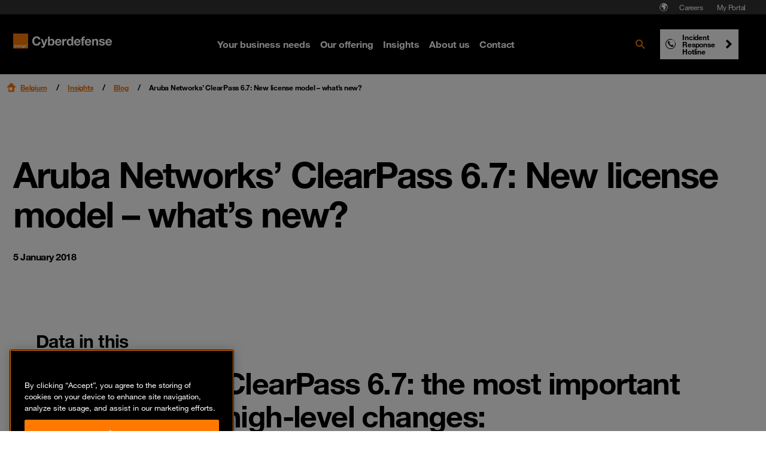

--- FILE ---
content_type: text/html; charset=utf-8
request_url: https://www.orangecyberdefense.com/be/blog/aruba-networks-clearpass-67-new-license-model-whats-new
body_size: 25701
content:
<!DOCTYPE html>
<html lang="en-BE">
<head>

<meta charset="utf-8">
<!-- 
-->



<title> Aruba Networks’ ClearPass 6.7: New license model – what’s new?</title>
<meta name="generator" content="TYPO3 CMS" />
<meta name="description" content="Aruba announced the release of ClearPass 6.7. This new release introduces a new and easier to understand licensing model. The model explained by our expert." />
<meta name="viewport" content="width=device-width, initial-scale=1" />
<meta property="og:title" content="Aruba Networks’ ClearPass 6.7: New license model – what’s new?" />
<meta property="og:description" content="Aruba announced the release of ClearPass 6.7. This new release introduces a new and easier to understand licensing model. The model explained by our expert." />
<meta name="twitter:card" content="summary" />
<meta name="twitter:title" content="Aruba Networks’ ClearPass 6.7: New license model – what’s new?" />
<meta name="twitter:description" content="Aruba announced the release of ClearPass 6.7. This new release introduces a new and easier to understand licensing model. The model explained by our expert." />









<!-- Vite Assets --><script nonce="zpE2/Y1jO/yitWdj3HEiiw==" src="/assets/main.js?v=283299" defer></script><link rel="stylesheet" href="/assets/main.css?v=283299">                <link rel="apple-touch-icon" sizes="57x57" href="/typo3conf/ext/orangecyberdefense_template/Resources/Public/img/favicon/apple-touch-icon-57x57.png">
                <link rel="apple-touch-icon" sizes="60x60" href="/typo3conf/ext/orangecyberdefense_template/Resources/Public/img/favicon/apple-touch-icon-60x60.png">
                <link rel="apple-touch-icon" sizes="72x72" href="/typo3conf/ext/orangecyberdefense_template/Resources/Public/img/favicon/apple-touch-icon-72x72.png">
                <link rel="apple-touch-icon" sizes="76x76" href="/typo3conf/ext/orangecyberdefense_template/Resources/Public/img/favicon/apple-touch-icon-76x76.png">
                <link rel="apple-touch-icon" sizes="114x114" href="/typo3conf/ext/orangecyberdefense_template/Resources/Public/img/favicon/apple-touch-icon-114x114.png">
                <link rel="apple-touch-icon" sizes="120x120" href="/typo3conf/ext/orangecyberdefense_template/Resources/Public/img/favicon/apple-touch-icon-120x120.png">
                <link rel="apple-touch-icon" sizes="144x144" href="/typo3conf/ext/orangecyberdefense_template/Resources/Public/img/favicon/apple-touch-icon-144x144.png">
                <link rel="apple-touch-icon-precomposed" sizes="144x144" href="/typo3conf/ext/orangecyberdefense_template/Resources/Public/img/favicon/apple-touch-icon-144x144.png" />
                <link rel="apple-touch-icon" sizes="152x152" href="/typo3conf/ext/orangecyberdefense_template/Resources/Public/img/favicon/apple-touch-icon-152x152.png">
                <link rel="apple-touch-icon-precomposed" sizes="152x152" href="/typo3conf/ext/orangecyberdefense_template/Resources/Public/img/favicon/apple-touch-icon-152x152.png" />

                <link rel="icon" href="/typo3conf/ext/orangecyberdefense_template/Resources/Public/img/favicon/favicon.ico">

                <link rel="icon" type="image/png" sizes="32x32" href="/typo3conf/ext/orangecyberdefense_template/Resources/Public/img/favicon/favicon-32x32.png">
                <link rel="icon" type="image/png" sizes="96x96" href="/typo3conf/ext/orangecyberdefense_template/Resources/Public/img/favicon/favicon-96x96.png">
                <link rel="icon" type="image/png" sizes="16x16" href="/typo3conf/ext/orangecyberdefense_template/Resources/Public/img/favicon/favicon-16x16.png">
                <link rel="manifest" href="/typo3conf/ext/orangecyberdefense_template/Resources/Public/img/favicon/manifest.json">

                <meta name="msapplication-TileColor" content="#ffffff">
                <meta name="msapplication-TileImage" content="/typo3conf/ext/orangecyberdefense_template/Resources/Public/img/favicon/mstile-144x144.png">
                <meta name="theme-color" content="#ffffff"><script id="gtmScript" nonce="zpE2/Y1jO/yitWdj3HEiiw==">        (function(w,d,s,l,i){w[l]=w[l]||[];w[l].push({'gtm.start':
        new Date().getTime(),event:'gtm.js'});var f=d.getElementsByTagName(s)[0],
        j=d.createElement(s),dl=l!='dataLayer'?'&l='+l:'';j.async=true;j.src=
        'https://www.googletagmanager.com/gtm.js?id='+i+dl;
        var n=d.querySelector('[nonce]');
        n&&j.setAttribute('nonce',n.nonce||n.getAttribute('nonce'));
        // Added code
        w.nonceForCustomScripts = n.nonce||n.getAttribute('nonce');
        // End added code
        f.parentNode.insertBefore(j,f);
        })(window,document,'script','dataLayer','GTM-NG32Z999');</script>
<link rel="canonical" href="https://www.orangecyberdefense.com/be/blog/aruba-networks-clearpass-67-new-license-model-whats-new"/>

<link rel="alternate" hreflang="en-BE" href="https://www.orangecyberdefense.com/be/blog/aruba-networks-clearpass-67-new-license-model-whats-new"/>
<link rel="alternate" hreflang="x-default" href="https://www.orangecyberdefense.com/be/blog/aruba-networks-clearpass-67-new-license-model-whats-new"/>
<!-- This site is optimized with the Yoast SEO for TYPO3 plugin - https://yoast.com/typo3-extensions-seo/ -->

<script type="application/ld+json" id="ext-schema-jsonld">{"@context":"https://schema.org/","@type":"WebPage","breadcrumb":{"@type":"BreadcrumbList","itemListElement":[{"@type":"ListItem","item":{"@type":"WebPage","@id":"https://www.orangecyberdefense.com/be/insights"},"name":"Insights","position":"1"},{"@type":"ListItem","item":{"@type":"WebPage","@id":"https://www.orangecyberdefense.com/be/blog"},"name":"Blog","position":"2"},{"@type":"ListItem","item":{"@type":"WebPage","@id":"https://www.orangecyberdefense.com/be/blog/aruba-networks-clearpass-67-new-license-model-whats-new"},"name":"Aruba Networks’ ClearPass 6.7: New license model – what’s new?","position":"3"}]}}</script>
</head>
<body id="page-554" class="detailpage no-js">
<div itemscope itemtype="https://schema.org/Organization"><link itemprop="url" content="https://www.orangecyberdefense.com/be/" /><meta itemprop="logo" content="https://www.orangecyberdefense.com/typo3conf/ext/orangecyberdefense_template/Resources/Public/img/logo-on-white.svg" /></div><div itemscope itemtype="https://schema.org/WebSite"><div id="wrapper"><div id="header-top-nav" class="hidden xl:block fixed top-0 w-full h-6 text-xs text-white bg-grey-500 px-[22px] z-[1001]"><nav aria-label="Pre navigation" class="h-full"><ul class="flex justify-end size-full gap-1 p-0 m-0 list-none"><li class="country-select-modal"><button data-modal="country-select-modal" class="h-full px-1.5 text-white hover:text-black inline-flex items-center" aria-label="Select language"><svg class="size-4" width="16" height="16" aria-hidden="true" fill="none" xmlns="http://www.w3.org/2000/svg"><path fill-rule="evenodd" clip-rule="evenodd" d="M7.598 13.987h-.006.006ZM8 1.2a6.8 6.8 0 1 0 0 13.6A6.8 6.8 0 0 0 8 1.2Zm0 12.805a6.002 6.002 0 0 1-5.2-3V8.962a.562.562 0 0 0-.562-.562H2.08a.099.099 0 0 1-.075-.047 6.005 6.005 0 0 1 5.57-6.343l-.004.005L7.2 2.4c-.019 0-.787-.013-.8 0l-.8.8c-.013.014 0 .41 0 .43v.025A.345.345 0 0 0 5.945 4H6.8c.12 0 .81-.8.83-.8h.77a.333.333 0 0 1 .333.333v.135A.333.333 0 0 1 8.4 4h-.37a.071.071 0 0 0-.05.021l-.78.758c-.013.014.019.021 0 .021H5.812a.51.51 0 0 0-.362.15l-.904.904a.5.5 0 0 0-.146.353v1.314a.48.48 0 0 0 .48.48h1.313a.5.5 0 0 1 .354.146l.923.924a.442.442 0 0 1 .13.312v2.002a.52.52 0 0 0 .152.367l.49.49a.539.539 0 0 0 .381.158h.318a.539.539 0 0 0 .42-.202l1.32-1.649a.545.545 0 0 0 .119-.34v-.98a.07.07 0 0 1 .02-.05l.628-.627a.517.517 0 0 0 .152-.366v-.388a.478.478 0 0 0-.14-.338l-1.44-1.439a.07.07 0 0 1-.02-.05s.002-.47.007-.896a.284.284 0 0 1 .486-.197l1.337 1.353a.24.24 0 0 0 .34 0l.63-.63 1.053 1.052A6.005 6.005 0 0 1 8 14.005Z" fill="currentColor"/><path d="M8.002 4.005A.071.071 0 0 1 8.029 4l.594 1.6-.871 1.511-1.206 1.036A.5.5 0 0 0 6.192 8H4.88a.48.48 0 0 1-.48-.48V6.208a.5.5 0 0 1 .147-.353l.904-.904a.51.51 0 0 1 .361-.15H7.2c.019 0-.014-.008 0-.02l.779-.76a.071.071 0 0 1 .023-.015Z" fill="currentColor"/></svg></button></li><li class="flex items-center"><a href="https://jobs.orangecyberdefense.com/pages/orange-cyberdefense-belgium" class="text-white pre-nav-title hover:!text-white hover:!no-underline px-3 py-1">
                        Careers
                    </a></li><li class="flex items-center"><a href="https://portal.orangecyberdefense.com" class="text-white pre-nav-title hover:!text-white hover:!no-underline px-3 py-1">
                        My Portal
                    </a></li></ul></nav></div><dialog id="country-select-modal" class="bg-black z-[9999] backdrop:bg-black/70 px-6 max-sm:pb-6 md:px-20 py-[4.5rem] w-screen lg:w-[60vw] relative overflow-hidden max-w-4xl rounded-sm"><img class="absolute inset-0 object-cover -z-[1]" alt="" src="/typo3conf/ext/orangecyberdefense_template/Resources/Public/img/ocd-black-background.png"  /><div class="absolute right-6 top-6"><button type="button" id="close-country-select-modal" class="icon-close"><span class="sr-only">
                    Close
                </span></button></div><div class="label--large text-center text-white">Select your country</div><div class="grid justify-center gap-5 grid-cols-2 xl:grid-cols-3"><a href="https://www.orangecyberdefense.com/" class="text-black bg-white hover:bg-primary hover:!text-white hover:!no-underline inline-flex w-full p-2 " aria-label="Select  region"><p class="country-label label--medium m-0"><img class="flag w-6 h-[18px] mr-2 object-contain" src="/typo3conf/ext/orangecyberdefense_template/Resources/Public/img/flags/global.svg" alt="" aria-hidden="true"></p></a><a href="/be/" class="text-black bg-white hover:bg-primary hover:!text-white hover:!no-underline inline-flex w-full p-2 " aria-label="Select Belgium region"><p class="country-label label--medium m-0"><img class="flag w-6 h-[18px] mr-2 object-contain" src="/typo3conf/ext/orangecyberdefense_template/Resources/Public/img/flags/be.svg" alt="" aria-hidden="true">Belgium</p></a><a href="https://www.orangecyberdefense.com/cn/en/" class="text-black bg-white hover:bg-primary hover:!text-white hover:!no-underline inline-flex w-full p-2 " aria-label="Select China region"><p class="country-label label--medium m-0"><img class="flag w-6 h-[18px] mr-2 object-contain" src="/typo3conf/ext/orangecyberdefense_template/Resources/Public/img/flags/cn.svg" alt="" aria-hidden="true">China</p></a><a href="https://www.orangecyberdefense.com/dk/" class="text-black bg-white hover:bg-primary hover:!text-white hover:!no-underline inline-flex w-full p-2 " aria-label="Select Denmark region"><p class="country-label label--medium m-0"><img class="flag w-6 h-[18px] mr-2 object-contain" src="/typo3conf/ext/orangecyberdefense_template/Resources/Public/img/flags/dk.svg" alt="" aria-hidden="true">Denmark</p></a><a href="https://www.orangecyberdefense.com/fr/" class="text-black bg-white hover:bg-primary hover:!text-white hover:!no-underline inline-flex w-full p-2 " aria-label="Select France region"><p class="country-label label--medium m-0"><img class="flag w-6 h-[18px] mr-2 object-contain" src="/typo3conf/ext/orangecyberdefense_template/Resources/Public/img/flags/fr.svg" alt="" aria-hidden="true">France</p></a><a href="https://www.orangecyberdefense.com/de/" class="text-black bg-white hover:bg-primary hover:!text-white hover:!no-underline inline-flex w-full p-2 " aria-label="Select Germany region"><p class="country-label label--medium m-0"><img class="flag w-6 h-[18px] mr-2 object-contain" src="/typo3conf/ext/orangecyberdefense_template/Resources/Public/img/flags/de.svg" alt="" aria-hidden="true">Germany</p></a><a href="https://www.orangecyberdefense.com/global/" class="text-black bg-white hover:bg-primary hover:!text-white hover:!no-underline inline-flex w-full p-2  xl:col-start-2 order-last" aria-label="Select Global region"><p class="country-label label--medium m-0"><img class="flag w-6 h-[18px] mr-2 object-contain" src="/typo3conf/ext/orangecyberdefense_template/Resources/Public/img/flags/global.svg" alt="" aria-hidden="true">Global</p></a><a href="https://www.orangecyberdefense.com/ar-ma/" class="text-black bg-white hover:bg-primary hover:!text-white hover:!no-underline inline-flex w-full p-2 " aria-label="Select Maghreb &amp; West Africa region"><p class="country-label label--medium m-0"><img class="flag w-6 h-[18px] mr-2 object-contain" src="/typo3conf/ext/orangecyberdefense_template/Resources/Public/img/flags/global.svg" alt="" aria-hidden="true">Maghreb &amp; West Africa</p></a><a href="https://www.orangecyberdefense.com/nl/" class="text-black bg-white hover:bg-primary hover:!text-white hover:!no-underline inline-flex w-full p-2 " aria-label="Select Netherlands region"><p class="country-label label--medium m-0"><img class="flag w-6 h-[18px] mr-2 object-contain" src="/typo3conf/ext/orangecyberdefense_template/Resources/Public/img/flags/nl.svg" alt="" aria-hidden="true">Netherlands</p></a><a href="https://www.orangecyberdefense.com/no/" class="text-black bg-white hover:bg-primary hover:!text-white hover:!no-underline inline-flex w-full p-2 " aria-label="Select Norway region"><p class="country-label label--medium m-0"><img class="flag w-6 h-[18px] mr-2 object-contain" src="/typo3conf/ext/orangecyberdefense_template/Resources/Public/img/flags/no.svg" alt="" aria-hidden="true">Norway</p></a><a href="https://www.orangecyberdefense.com/za/" class="text-black bg-white hover:bg-primary hover:!text-white hover:!no-underline inline-flex w-full p-2 " aria-label="Select South Africa region"><p class="country-label label--medium m-0"><img class="flag w-6 h-[18px] mr-2 object-contain" src="/typo3conf/ext/orangecyberdefense_template/Resources/Public/img/flags/za.svg" alt="" aria-hidden="true">South Africa</p></a><a href="https://www.orangecyberdefense.com/se/" class="text-black bg-white hover:bg-primary hover:!text-white hover:!no-underline inline-flex w-full p-2 " aria-label="Select Sweden region"><p class="country-label label--medium m-0"><img class="flag w-6 h-[18px] mr-2 object-contain" src="/typo3conf/ext/orangecyberdefense_template/Resources/Public/img/flags/se.svg" alt="" aria-hidden="true">Sweden</p></a><a href="https://www.orangecyberdefense.com/ch/" class="text-black bg-white hover:bg-primary hover:!text-white hover:!no-underline inline-flex w-full p-2 " aria-label="Select Switzerland region"><p class="country-label label--medium m-0"><img class="flag w-6 h-[18px] mr-2 object-contain" src="/typo3conf/ext/orangecyberdefense_template/Resources/Public/img/flags/ch.svg" alt="" aria-hidden="true">Switzerland</p></a><a href="https://www.orangecyberdefense.com/uk/" class="text-black bg-white hover:bg-primary hover:!text-white hover:!no-underline inline-flex w-full p-2 " aria-label="Select United Kingdom region"><p class="country-label label--medium m-0"><img class="flag w-6 h-[18px] mr-2 object-contain" src="/typo3conf/ext/orangecyberdefense_template/Resources/Public/img/flags/gb.svg" alt="" aria-hidden="true">United Kingdom</p></a></div><div class="flex flex-col gap-2 h-full w-full p-4"><p class="text-white label--small text-center">Not finding what you are looking for, select your country from our regional selector:</p><form class="self-center w-4/5 md:w-1/2 relative"><select id="other-country" name="forma" class="bg-black text-white !border-white"  onchange="this.options[this.selectedIndex].value && (window.location = this.options[this.selectedIndex].value);"><option value="">Select your country</option><optgroup label="World Coverage"><option value="https://www.orangecyberdefense.com/global/">Afghanistan</option><option value="https://www.orangecyberdefense.com/se/">Åland Islands</option><option value="https://www.orangecyberdefense.com/global/">Albania</option><option value="https://www.orangecyberdefense.com/ar-ma/">Algeria</option><option value="https://www.orangecyberdefense.com/global/">American Samoa</option><option value="https://www.orangecyberdefense.com/fr/">Andorra</option><option value="https://www.orangecyberdefense.com/za/">Angola</option><option value="https://www.orangecyberdefense.com/uk/">Anguilla</option><option value="https://www.orangecyberdefense.com/global/">Antarctica</option><option value="https://www.orangecyberdefense.com/global/">Antigua and Barbuda</option><option value="https://www.orangecyberdefense.com/global/">Argentina</option><option value="https://www.orangecyberdefense.com/global/">Armenia</option><option value="https://www.orangecyberdefense.com/global/">Aruba</option><option value="https://www.orangecyberdefense.com/global/">Australia</option><option value="https://www.orangecyberdefense.com/de/">Austria</option><option value="https://www.orangecyberdefense.com/global/">Azerbaijan</option><option value="https://www.orangecyberdefense.com/global/">Bahamas</option><option value="https://www.orangecyberdefense.com/global/">Bahrain</option><option value="https://www.orangecyberdefense.com/global/">Bangladesh</option><option value="https://www.orangecyberdefense.com/global/">Barbados</option><option value="https://www.orangecyberdefense.com/global/">Belarus</option><option value="https://www.orangecyberdefense.com/be/">Belgium</option><option value="https://www.orangecyberdefense.com/global/">Belize</option><option value="https://www.orangecyberdefense.com/za/">Benin</option><option value="https://www.orangecyberdefense.com/global/">Bermuda</option><option value="https://www.orangecyberdefense.com/global/">Bhutan</option><option value="https://www.orangecyberdefense.com/global/">Bolivia</option><option value="https://www.orangecyberdefense.com/global/">Bonaire, Sint Eustatius and Saba</option><option value="https://www.orangecyberdefense.com/global/">Bosnia and Herzegovina</option><option value="https://www.orangecyberdefense.com/za/">Botswana</option><option value="https://www.orangecyberdefense.com/no/">Bouvet Island</option><option value="https://www.orangecyberdefense.com/global/">Brazil</option><option value="https://www.orangecyberdefense.com/uk/">British Indian Ocean Territory</option><option value="https://www.orangecyberdefense.com/global/">Brunei Darussalam</option><option value="https://www.orangecyberdefense.com/global/">Bulgaria</option><option value="https://www.orangecyberdefense.com/ar-ma/">Burkina Faso</option><option value="https://www.orangecyberdefense.com/za/">Burundi</option><option value="https://www.orangecyberdefense.com/global/">Cambodia</option><option value="https://www.orangecyberdefense.com/global/">Cameroon</option><option value="https://www.orangecyberdefense.com/global/">Canada</option><option value="https://www.orangecyberdefense.com/global/">Cape Verde</option><option value="https://www.orangecyberdefense.com/global/">Cayman Islands</option><option value="https://www.orangecyberdefense.com/za/">Central African Republic</option><option value="https://www.orangecyberdefense.com/ar-ma/">Chad</option><option value="https://www.orangecyberdefense.com/global/">Chile</option><option value="https://www.orangecyberdefense.com/cn/en/">China</option><option value="https://www.orangecyberdefense.com/global/">Christmas Island</option><option value="https://www.orangecyberdefense.com/global/">Cocos (Keeling) Islands</option><option value="https://www.orangecyberdefense.com/global/">Colombia</option><option value="https://www.orangecyberdefense.com/global/">Comoros</option><option value="https://www.orangecyberdefense.com/ar-ma/">Congo</option><option value="https://www.orangecyberdefense.com/global/">Cook Islands</option><option value="https://www.orangecyberdefense.com/global/">Costa Rica</option><option value="https://www.orangecyberdefense.com/ar-ma/">Côte d'Ivoire</option><option value="https://www.orangecyberdefense.com/global/">Croatia</option><option value="https://www.orangecyberdefense.com/global/">Cuba</option><option value="https://www.orangecyberdefense.com/global/">Curaçao</option><option value="https://www.orangecyberdefense.com/global/">Cyprus</option><option value="https://www.orangecyberdefense.com/global/">Czech Republic</option><option value="https://www.orangecyberdefense.com/dk/">Denmark</option><option value="https://www.orangecyberdefense.com/global/">Djibouti</option><option value="https://www.orangecyberdefense.com/global/">Dominica</option><option value="https://www.orangecyberdefense.com/global/">Dominican Republic</option><option value="https://www.orangecyberdefense.com/global/">Ecuador</option><option value="https://www.orangecyberdefense.com/global/">Egypt</option><option value="https://www.orangecyberdefense.com/global/">El Salvador</option><option value="https://www.orangecyberdefense.com/global/">Equatorial Guinea</option><option value="https://www.orangecyberdefense.com/za/">Eritrea</option><option value="https://www.orangecyberdefense.com/global/">Estonia</option><option value="https://www.orangecyberdefense.com/za/">Ethiopia</option><option value="https://www.orangecyberdefense.com/global/">Falkland Islands (Malvinas)</option><option value="https://www.orangecyberdefense.com/global/">Faroe Islands</option><option value="https://www.orangecyberdefense.com/global/">Fiji</option><option value="https://www.orangecyberdefense.com/global/">Finland</option><option value="https://www.orangecyberdefense.com/fr/">France</option><option value="https://www.orangecyberdefense.com/global/">French Guiana</option><option value="https://www.orangecyberdefense.com/global/">French Polynesia</option><option value="https://www.orangecyberdefense.com/global/">French Southern Territories</option><option value="https://www.orangecyberdefense.com/global/">Gabon</option><option value="https://www.orangecyberdefense.com/global/">Gambia</option><option value="https://www.orangecyberdefense.com/global/">Georgia</option><option value="https://www.orangecyberdefense.com/de/">Germany</option><option value="https://www.orangecyberdefense.com/global/">Ghana</option><option value="https://www.orangecyberdefense.com/global/">Gibraltar</option><option value="https://www.orangecyberdefense.com/global/">Greece</option><option value="https://www.orangecyberdefense.com/global/">Greenland</option><option value="https://www.orangecyberdefense.com/global/">Grenada</option><option value="https://www.orangecyberdefense.com/global/">Guadeloupe</option><option value="https://www.orangecyberdefense.com/global/">Guam</option><option value="https://www.orangecyberdefense.com/global/">Guatemala</option><option value="https://www.orangecyberdefense.com/global/">Guernsey</option><option value="https://www.orangecyberdefense.com/global/">Guinea</option><option value="https://www.orangecyberdefense.com/global/">Guinea-Bissau</option><option value="https://www.orangecyberdefense.com/global/">Guyana</option><option value="https://www.orangecyberdefense.com/global/">Haiti</option><option value="https://www.orangecyberdefense.com/global/">Heard Island and McDonald Islands</option><option value="https://www.orangecyberdefense.com/global/">Holy See (Vatican City State)</option><option value="https://www.orangecyberdefense.com/global/">Honduras</option><option value="https://www.orangecyberdefense.com/cn/en/">Hong Kong</option><option value="https://www.orangecyberdefense.com/global/">Hungary</option><option value="https://www.orangecyberdefense.com/global/">Iceland</option><option value="https://www.orangecyberdefense.com/global/">India</option><option value="https://www.orangecyberdefense.com/global/">Indonesia</option><option value="https://www.orangecyberdefense.com/global/">Iran</option><option value="https://www.orangecyberdefense.com/global/">Iraq</option><option value="https://www.orangecyberdefense.com/global/">Ireland</option><option value="https://www.orangecyberdefense.com/global/">Isle of Man</option><option value="https://www.orangecyberdefense.com/global/">Israel</option><option value="https://www.orangecyberdefense.com/global/">Italy</option><option value="https://www.orangecyberdefense.com/global/">Jamaica</option><option value="https://www.orangecyberdefense.com/global/">Japan</option><option value="https://www.orangecyberdefense.com/global/">Jersey</option><option value="https://www.orangecyberdefense.com/global/">Jordan</option><option value="https://www.orangecyberdefense.com/global/">Kazakhstan</option><option value="https://www.orangecyberdefense.com/global/">Kenya</option><option value="https://www.orangecyberdefense.com/global/">Kiribati</option><option value="https://www.orangecyberdefense.com/global/">Korea, Democratic People's Republic of</option><option value="https://www.orangecyberdefense.com/global/">Korea, Republic of</option><option value="https://www.orangecyberdefense.com/global/">Kuwait</option><option value="https://www.orangecyberdefense.com/global/">Kyrgyzstan</option><option value="https://www.orangecyberdefense.com/global/">Lao</option><option value="https://www.orangecyberdefense.com/global/">Latvia</option><option value="https://www.orangecyberdefense.com/global/">Lebanon</option><option value="https://www.orangecyberdefense.com/za/">Lesotho</option><option value="https://www.orangecyberdefense.com/global/">Liberia</option><option value="https://www.orangecyberdefense.com/ar-ma/">Libya</option><option value="https://www.orangecyberdefense.com/global/">Liechtenstein</option><option value="https://www.orangecyberdefense.com/global/">Lithuania</option><option value="https://www.orangecyberdefense.com/global/">Luxembourg</option><option value="https://www.orangecyberdefense.com/global/">Macao</option><option value="https://www.orangecyberdefense.com/global/">Macedonia</option><option value="https://www.orangecyberdefense.com/global/">Madagascar</option><option value="https://www.orangecyberdefense.com/global/">Malawi</option><option value="https://www.orangecyberdefense.com/global/">Malaysia</option><option value="https://www.orangecyberdefense.com/global/">Maldives</option><option value="https://www.orangecyberdefense.com/global/">Mali</option><option value="https://www.orangecyberdefense.com/global/">Malta</option><option value="https://www.orangecyberdefense.com/global/">Marshall Islands</option><option value="https://www.orangecyberdefense.com/global/">Martinique</option><option value="https://www.orangecyberdefense.com/global/">Mauritania</option><option value="https://www.orangecyberdefense.com/global/">Mauritius</option><option value="https://www.orangecyberdefense.com/global/">Mayotte</option><option value="https://www.orangecyberdefense.com/global/">Mexico</option><option value="https://www.orangecyberdefense.com/global/">Micronesia</option><option value="https://www.orangecyberdefense.com/global/">Moldova</option><option value="https://www.orangecyberdefense.com/global/">Monaco</option><option value="https://www.orangecyberdefense.com/global/">Mongolia</option><option value="https://www.orangecyberdefense.com/global/">Montenegro</option><option value="https://www.orangecyberdefense.com/global/">Montserrat</option><option value="https://www.orangecyberdefense.com/ar-ma/">Morocco</option><option value="https://www.orangecyberdefense.com/global/">Mozambique</option><option value="https://www.orangecyberdefense.com/global/">Myanmar</option><option value="https://www.orangecyberdefense.com/global/">Namibia</option><option value="https://www.orangecyberdefense.com/global/">Nauru</option><option value="https://www.orangecyberdefense.com/global/">Nepal</option><option value="https://www.orangecyberdefense.com/nl/">Netherlands</option><option value="https://www.orangecyberdefense.com/global/">New Caledonia</option><option value="https://www.orangecyberdefense.com/global/">New Zealand</option><option value="https://www.orangecyberdefense.com/global/">Nicaragua</option><option value="https://www.orangecyberdefense.com/global/">Niger</option><option value="https://www.orangecyberdefense.com/global/">Nigeria</option><option value="https://www.orangecyberdefense.com/global/">Niue</option><option value="https://www.orangecyberdefense.com/global/">Norfolk Island</option><option value="https://www.orangecyberdefense.com/global/">Northern Mariana Islands</option><option value="https://www.orangecyberdefense.com/no/">Norway</option><option value="https://www.orangecyberdefense.com/global/">Oman</option><option value="https://www.orangecyberdefense.com/global/">Pakistan</option><option value="https://www.orangecyberdefense.com/global/">Palau</option><option value="https://www.orangecyberdefense.com/global/">Panama</option><option value="https://www.orangecyberdefense.com/global/">Papua New Guinea</option><option value="https://www.orangecyberdefense.com/global/">Paraguay</option><option value="https://www.orangecyberdefense.com/global/">Peru</option><option value="https://www.orangecyberdefense.com/global/">Philippines</option><option value="https://www.orangecyberdefense.com/global/">Pitcairn</option><option value="https://www.orangecyberdefense.com/global/">Poland</option><option value="https://www.orangecyberdefense.com/global/">Portugal</option><option value="https://www.orangecyberdefense.com/global/">Puerto Rico</option><option value="https://www.orangecyberdefense.com/global/">Qatar</option><option value="https://www.orangecyberdefense.com/global/">Réunion</option><option value="https://www.orangecyberdefense.com/global/">Romania</option><option value="https://www.orangecyberdefense.com/global/">Russian Federation</option><option value="https://www.orangecyberdefense.com/global/">Rwanda</option><option value="https://www.orangecyberdefense.com/global/">Saint Barthélemy</option><option value="https://www.orangecyberdefense.com/global/">Saint Helena, Ascension and Tristan da Cunha</option><option value="https://www.orangecyberdefense.com/global/">Saint Kitts and Nevis</option><option value="https://www.orangecyberdefense.com/global/">Saint Lucia</option><option value="https://www.orangecyberdefense.com/global/">Saint Martin</option><option value="https://www.orangecyberdefense.com/global/">Saint Pierre and Miquelon</option><option value="https://www.orangecyberdefense.com/global/">Saint Vincent and the Grenadines</option><option value="https://www.orangecyberdefense.com/global/">Samoa</option><option value="https://www.orangecyberdefense.com/global/">San Marino</option><option value="https://www.orangecyberdefense.com/global/">Sao Tome and Principe</option><option value="https://www.orangecyberdefense.com/global/">Saudi Arabia</option><option value="https://www.orangecyberdefense.com/global/">Senegal</option><option value="https://www.orangecyberdefense.com/global/">Serbia</option><option value="https://www.orangecyberdefense.com/global/">Seychelles</option><option value="https://www.orangecyberdefense.com/global/">Sierra Leone</option><option value="https://www.orangecyberdefense.com/global/">Singapore</option><option value="https://www.orangecyberdefense.com/global/">Sint Maarten</option><option value="https://www.orangecyberdefense.com/global/">Slovakia</option><option value="https://www.orangecyberdefense.com/global/">Slovenia</option><option value="https://www.orangecyberdefense.com/global/">Solomon Islands</option><option value="https://www.orangecyberdefense.com/global/">Somalia</option><option value="https://www.orangecyberdefense.com/za/">South Africa</option><option value="https://www.orangecyberdefense.com/global/">South Georgia and the South Sandwich Islands</option><option value="https://www.orangecyberdefense.com/global/">South Sudan</option><option value="https://www.orangecyberdefense.com/global/">Spain</option><option value="https://www.orangecyberdefense.com/global/">Sri Lanka</option><option value="https://www.orangecyberdefense.com/global/">Sudan</option><option value="https://www.orangecyberdefense.com/global/">Suriname</option><option value="https://www.orangecyberdefense.com/global/">Svalbard and Jan Mayen</option><option value="https://www.orangecyberdefense.com/global/">Swaziland</option><option value="https://www.orangecyberdefense.com/se/">Sweden</option><option value="https://www.orangecyberdefense.com/de/">Switzerland</option><option value="https://www.orangecyberdefense.com/global/">Syrian Arab Republic</option><option value="https://www.orangecyberdefense.com/cn/">Taiwan</option><option value="https://www.orangecyberdefense.com/global/">Tajikistan</option><option value="https://www.orangecyberdefense.com/global/">Tanzania</option><option value="https://www.orangecyberdefense.com/global/">Thailand</option><option value="https://www.orangecyberdefense.com/global/">Timor-Leste</option><option value="https://www.orangecyberdefense.com/global/">Togo</option><option value="https://www.orangecyberdefense.com/global/">Tokelau</option><option value="https://www.orangecyberdefense.com/global/">Tonga</option><option value="https://www.orangecyberdefense.com/global/">Trinidad and Tobago</option><option value="https://www.orangecyberdefense.com/ar-ma/">Tunisia</option><option value="https://www.orangecyberdefense.com/global/">Turkey</option><option value="https://www.orangecyberdefense.com/global/">Turkmenistan</option><option value="https://www.orangecyberdefense.com/global/">Tuvalu</option><option value="https://www.orangecyberdefense.com/global/">Uganda</option><option value="https://www.orangecyberdefense.com/global/">Ukraine</option><option value="https://www.orangecyberdefense.com/global/">United Arab Emirates</option><option value="https://www.orangecyberdefense.com/uk/">United Kingdom</option><option value="https://www.orangecyberdefense.com/global/">United States</option><option value="https://www.orangecyberdefense.com/global/">United States Minor Outlying Islands</option><option value="https://www.orangecyberdefense.com/global/">Uruguay</option><option value="https://www.orangecyberdefense.com/global/">Uzbekistan</option><option value="https://www.orangecyberdefense.com/global/">Vanuatu</option><option value="https://www.orangecyberdefense.com/global/">Venezuela</option><option value="https://www.orangecyberdefense.com/global/">Vietnam</option><option value="https://www.orangecyberdefense.com/global/">Virgin Islands, British</option><option value="https://www.orangecyberdefense.com/global/">Virgin Islands, U.S.</option><option value="https://www.orangecyberdefense.com/global/">Wallis and Futuna</option><option value="https://www.orangecyberdefense.com/global/">Western Sahara</option><option value="https://www.orangecyberdefense.com/global/">Yemen</option><option value="https://www.orangecyberdefense.com/global/">Zambia</option><option value="https://www.orangecyberdefense.com/global/">Zimbabwe</option></optgroup></select><img alt="" width="24" height="16" class="absolute top-1/2 right-4 -translate-y-1/2 pointer-events-none object-contain" src="/typo3conf/ext/orangecyberdefense_template/Resources/Public/img/menu-chevron-down.svg" /></form></div></dialog><div class="sticky xl:mb-6 xl:top-6 z-[1000]"><header class="header" id="header" aria-label="Menus" itemscope itemtype="http://schema.org/WPHeader"><a aria-label="Back to homepage" class="logo" href="/be/"></a><nav class="main-menu xl:flex h-full hidden"  aria-label="Main menu"><ul class="flex items-center p-0 m-0" role="menu"><li class="show-overlay has-submenu group inline-flex h-full" itemscope itemtype="http://www.schema.org/SiteNavigationElement"><button class="hover:!no-underline menu-title text-white text-base active:text-black flex items-center flex-row font-bold p-2 font-body trigger-submenu" aria-expanded="false" aria-haspopup="true"><span>Your business needs</span></button><div data-submenu-dropdown class="
                                absolute left-0 right-0 flex group-[.is-hovering]:translate-y-0 group-focus-visible:translate-y-0 w-full min-h-[378px] items-stretch bg-white overflow-hidden cursor-auto -z-10 top-full -translate-y-full
                            " aria-hidden="true"><div data-submenu-container class="container mx-auto px-3 grid grid-cols-4 max-h divide-x"><ul class="flex flex-col p-0 m-0 border-grey-200 pt-3" role="menu"><li class="inline-flex label--large text-black"><a href="/be/business-needs" class="py-3 w-full submenu-label-1" role="menuitem" itemprop="url"><span itemprop="name">Your business needs</span></a></li><li class="inline-flex"><button data-submenu aria-controls="submenu-10765" class="submenu-title-1 group/button inline-flex max-h-10 py-3 gap-2 label--medium w-full text-left aria-expanded:text-black" aria-expanded="true"><span class="self-center group-hover/button:underline">By challenges</span><span class="inline-flex group-aria-expanded/button:hidden"><svg width="20" height="20" fill="none" xmlns="http://www.w3.org/2000/svg" aria-hidden="true"><path fill-rule="evenodd" clip-rule="evenodd" d="m6 15 2 2 7-7-7-7-2 2 5 5-5 5Z" fill="#FF7900"/></svg></span></button></li><li class="inline-flex"><button data-submenu aria-controls="submenu-10764" class="submenu-title-1 group/button inline-flex max-h-10 py-3 gap-2 label--medium w-full text-left aria-expanded:text-black" aria-expanded="false"><span class="self-center group-hover/button:underline">By security topic</span><span class="inline-flex group-aria-expanded/button:hidden"><svg width="20" height="20" fill="none" xmlns="http://www.w3.org/2000/svg" aria-hidden="true"><path fill-rule="evenodd" clip-rule="evenodd" d="m6 15 2 2 7-7-7-7-2 2 5 5-5 5Z" fill="#FF7900"/></svg></span></button></li><li class="inline-flex"><button data-submenu aria-controls="submenu-10763" class="submenu-title-1 group/button inline-flex max-h-10 py-3 gap-2 label--medium w-full text-left aria-expanded:text-black" aria-expanded="false"><span class="self-center group-hover/button:underline">By industry</span><span class="inline-flex group-aria-expanded/button:hidden"><svg width="20" height="20" fill="none" xmlns="http://www.w3.org/2000/svg" aria-hidden="true"><path fill-rule="evenodd" clip-rule="evenodd" d="m6 15 2 2 7-7-7-7-2 2 5 5-5 5Z" fill="#FF7900"/></svg></span></button></li></ul><div data-submenus-holder class="col-span-3 border-grey-100"><div id="submenu-10765" class=" grid grid-cols grid-cols-3 h-full aria-hidden:hidden" ><div data-submenu-col-two class="flex flex-col justify-between col-span-3 xl:col-span-2 p-6"><a href="/be/business-needs/by-challenges" class="submenu-label-2 label--large font-normal text-black flex pb-3">
                                                                    Tackle your security challenges:
                                                                </a><ul class="submenu-items grow block columns-2 p-0 m-0" role="menu"><li class="inline-flex w-full"><a href="/be/business-needs/by-challenges/want-to-take-some-cyber-self-defense-classes" class="submenu-item-2 py-3 label--medium w-full text-black" role="menuitem" itemprop="url"><span itemprop="name">Want to take some cyber self-defense classes?</span></a></li><li class="inline-flex w-full"><a href="/be/business-needs/by-security-topic/cyber-security-incident-response" class="submenu-item-2 py-3 label--medium w-full text-black" role="menuitem" itemprop="url"><span itemprop="name">Deal with an incident</span></a></li><li class="inline-flex w-full"><a href="/be/business-needs/by-security-topic/ransomware-recovery" class="submenu-item-2 py-3 label--medium w-full text-black" role="menuitem" itemprop="url"><span itemprop="name">Beat Ransomware</span></a></li><li class="inline-flex w-full"><a href="/be/business-needs/by-security-topic/cloud-security" class="submenu-item-2 py-3 label--medium w-full text-black" role="menuitem" itemprop="url"><span itemprop="name">Benefit from cloud securely</span></a></li><li class="inline-flex w-full"><a href="/be/business-needs/by-security-topic/sase" class="submenu-item-2 py-3 label--medium w-full text-black" role="menuitem" itemprop="url"><span itemprop="name">Get started with SASE</span></a></li><li class="inline-flex w-full"><a href="/be/resourses/a-guide-to-implementing-zero-trust" class="submenu-item-2 py-3 label--medium w-full text-black" role="menuitem" itemprop="url"><span itemprop="name">Adopt a Zero Trust approach</span></a></li><li class="inline-flex w-full"><a href="/be/business-needs/by-security-topic/identity-access-management" class="submenu-item-2 py-3 label--medium w-full text-black" role="menuitem" itemprop="url"><span itemprop="name">Deploy Identity &amp; Acess Management</span></a></li><li class="inline-flex w-full"><a href="/be/about-us/partners/microsoft" class="submenu-item-2 py-3 label--medium w-full text-black" role="menuitem" itemprop="url"><span itemprop="name">Secure Microsoft environments</span></a></li><li class="inline-flex w-full"><a href="/be/offering/managed/managed-vulnerability-intelligence-watch" class="submenu-item-2 py-3 label--medium w-full text-black" role="menuitem" itemprop="url"><span itemprop="name">Reduce attack surface</span></a></li><li class="inline-flex w-full"><a href="/be/business-needs/by-security-topic/secure-infrastructure" class="submenu-item-2 py-3 label--medium w-full text-black" role="menuitem" itemprop="url"><span itemprop="name">Secure your infrastructure</span></a></li><li class="inline-flex w-full"><a href="/be/business-needs/by-challenges/mdr-buyers-guide" class="submenu-item-2 py-3 label--medium w-full text-black" role="menuitem" itemprop="url"><span itemprop="name">Select the right MDR solution</span></a></li><li class="inline-flex w-full"><a href="/be/business-needs/by-challenges/connecting-the-dots" class="submenu-item-2 py-3 label--medium w-full text-black" role="menuitem" itemprop="url"><span itemprop="name">Connecting the dots</span></a></li></ul><a href="/be/business-needs/by-challenges" class="submenu-label-2 relative w-1/2 label--medium py-3 text-black flex" data-view-all="true">
                                                            Read more
                                                        </a></div></div><div id="submenu-10764" class=" grid grid-cols grid-cols-3 h-full aria-hidden:hidden" aria-hidden="true"><div data-submenu-col-two class="flex flex-col justify-between col-span-3 xl:col-span-2 p-6"><a href="/be/business-needs/by-security-topic" class="submenu-label-2 label--large font-normal text-black flex pb-3">
                                                                    Relevant topics to get started with:
                                                                </a><ul class="submenu-items grow block columns-2 p-0 m-0" role="menu"><li class="inline-flex w-full"><a href="/be/business-needs/by-security-topic/security-regulation-compliance" class="submenu-item-2 py-3 label--medium w-full text-black" role="menuitem" itemprop="url"><span itemprop="name">Security Regulation Compliance</span></a></li><li class="inline-flex w-full"><a href="/be/business-needs/by-security-topic/cloud-security-protect" class="submenu-item-2 py-3 label--medium w-full text-black" role="menuitem" itemprop="url"><span itemprop="name">Cloud Security​ [Protect]</span></a></li><li class="inline-flex w-full"><a href="/be/business-needs/by-security-topic/ransomware-recovery" class="submenu-item-2 py-3 label--medium w-full text-black" role="menuitem" itemprop="url"><span itemprop="name">Ransomware recovery</span></a></li><li class="inline-flex w-full"><a href="/be/business-needs/by-security-topic/data-centric-security" class="submenu-item-2 py-3 label--medium w-full text-black" role="menuitem" itemprop="url"><span itemprop="name">Data-centric Security​</span></a></li><li class="inline-flex w-full"><a href="/be/business-needs/by-security-topic/endpoint-security" class="submenu-item-2 py-3 label--medium w-full text-black" role="menuitem" itemprop="url"><span itemprop="name">Endpoint security</span></a></li><li class="inline-flex w-full"><a href="/be/business-needs/by-security-topic/cyber-security-incident-response" class="submenu-item-2 py-3 label--medium w-full text-black" role="menuitem" itemprop="url"><span itemprop="name">Cyber Security Incident Response</span></a></li><li class="inline-flex w-full"><a href="/be/business-needs/by-security-topic/application-security-protect" class="submenu-item-2 py-3 label--medium w-full text-black" role="menuitem" itemprop="url"><span itemprop="name">Application Security​ [Protect]</span></a></li><li class="inline-flex w-full"><a href="/be/business-needs/by-security-topic/industrial-cyber-security-ot-ics" class="submenu-item-2 py-3 label--medium w-full text-black" role="menuitem" itemprop="url"><span itemprop="name">Industrial Cyber Security (OT-ICS)</span></a></li><li class="inline-flex w-full"><a href="/be/business-needs/by-security-topic/zero-trust" class="submenu-item-2 py-3 label--medium w-full text-black" role="menuitem" itemprop="url"><span itemprop="name">Zero Trust</span></a></li><li class="inline-flex w-full"><a href="/be/business-needs/by-security-topic/cloud-security" class="submenu-item-2 py-3 label--medium w-full text-black" role="menuitem" itemprop="url"><span itemprop="name">Cloud Security</span></a></li><li class="inline-flex w-full"><a href="/be/business-needs/by-security-topic/sase" class="submenu-item-2 py-3 label--medium w-full text-black" role="menuitem" itemprop="url"><span itemprop="name">SASE</span></a></li><li class="inline-flex w-full"><a href="/be/business-needs/by-security-topic/identity-access-management" class="submenu-item-2 py-3 label--medium w-full text-black" role="menuitem" itemprop="url"><span itemprop="name">Identity &amp; Access Management​  ​</span></a></li></ul><a href="/be/business-needs/by-security-topic" class="submenu-label-2 relative w-1/2 label--medium py-3 text-black flex" data-view-all="true">
                                                            Read more
                                                        </a></div></div><div id="submenu-10763" class=" grid grid-cols grid-cols-3 h-full aria-hidden:hidden" aria-hidden="true"><div data-submenu-col-two class="flex flex-col justify-between col-span-3 xl:col-span-2 p-6"><a href="/be/business-needs/by-industry" class="submenu-label-2 label--large font-normal text-black flex pb-3">
                                                                    Some solution packages for specific verticals:
                                                                </a><ul class="submenu-items grow block columns-2 p-0 m-0" role="menu"><li class="inline-flex w-full"><a href="/be/business-needs/by-industry/security-for-financial-services-insurance" class="submenu-item-2 py-3 label--medium w-full text-black" role="menuitem" itemprop="url"><span itemprop="name">Security for Financial Services &amp; Insurance</span></a></li><li class="inline-flex w-full"><a href="/be/business-needs/by-industry/security-for-retail-and-e-commerce" class="submenu-item-2 py-3 label--medium w-full text-black" role="menuitem" itemprop="url"><span itemprop="name">Security for Retail and E-commerce</span></a></li><li class="inline-flex w-full"><a href="/be/business-needs/by-industry/security-for-healthcare" class="submenu-item-2 py-3 label--medium w-full text-black" role="menuitem" itemprop="url"><span itemprop="name">Security for Healthcare</span></a></li><li class="inline-flex w-full"><a href="/be/business-needs/by-industry/security-for-manufacturing" class="submenu-item-2 py-3 label--medium w-full text-black" role="menuitem" itemprop="url"><span itemprop="name">Security for Manufacturing</span></a></li><li class="inline-flex w-full"><a href="/be/business-needs/by-industry/security-for-energy-power" class="submenu-item-2 py-3 label--medium w-full text-black" role="menuitem" itemprop="url"><span itemprop="name">Security for Energy &amp; Power</span></a></li></ul><a href="/be/business-needs/by-industry" class="submenu-label-2 relative w-1/2 label--medium py-3 text-black flex" data-view-all="true">
                                                            Read more
                                                        </a></div></div></div></div></div></li><li class="show-overlay has-submenu group inline-flex h-full" itemscope itemtype="http://www.schema.org/SiteNavigationElement"><button class="hover:!no-underline menu-title text-white text-base active:text-black flex items-center flex-row font-bold p-2 font-body trigger-submenu" aria-expanded="false" aria-haspopup="true"><span>Our offering</span></button><div data-submenu-dropdown class="
                                absolute left-0 right-0 flex group-[.is-hovering]:translate-y-0 group-focus-visible:translate-y-0 w-full min-h-[378px] items-stretch bg-white overflow-hidden cursor-auto -z-10 top-full -translate-y-full
                            " aria-hidden="true"><div data-submenu-container class="container mx-auto px-3 grid grid-cols-4 max-h divide-x"><ul class="flex flex-col p-0 m-0 border-grey-200 pt-3" role="menu"><li class="inline-flex label--large text-black"><a href="/be/offering" class="py-3 w-full submenu-label-1" role="menuitem" itemprop="url"><span itemprop="name">Our offering</span></a></li><li class="inline-flex"><button data-submenu aria-controls="submenu-10719" class="submenu-title-1 group/button inline-flex max-h-10 py-3 gap-2 label--medium w-full text-left aria-expanded:text-black" aria-expanded="true"><span class="self-center group-hover/button:underline">Security Lifecycle</span><span class="inline-flex group-aria-expanded/button:hidden"><svg width="20" height="20" fill="none" xmlns="http://www.w3.org/2000/svg" aria-hidden="true"><path fill-rule="evenodd" clip-rule="evenodd" d="m6 15 2 2 7-7-7-7-2 2 5 5-5 5Z" fill="#FF7900"/></svg></span></button></li><li class="inline-flex"><button data-submenu aria-controls="submenu-10808" class="submenu-title-1 group/button inline-flex max-h-10 py-3 gap-2 label--medium w-full text-left aria-expanded:text-black" aria-expanded="false"><span class="self-center group-hover/button:underline">Managed services</span><span class="inline-flex group-aria-expanded/button:hidden"><svg width="20" height="20" fill="none" xmlns="http://www.w3.org/2000/svg" aria-hidden="true"><path fill-rule="evenodd" clip-rule="evenodd" d="m6 15 2 2 7-7-7-7-2 2 5 5-5 5Z" fill="#FF7900"/></svg></span></button></li><li class="inline-flex"><button data-submenu aria-controls="submenu-10809" class="submenu-title-1 group/button inline-flex max-h-10 py-3 gap-2 label--medium w-full text-left aria-expanded:text-black" aria-expanded="false"><span class="self-center group-hover/button:underline">Professional Services</span><span class="inline-flex group-aria-expanded/button:hidden"><svg width="20" height="20" fill="none" xmlns="http://www.w3.org/2000/svg" aria-hidden="true"><path fill-rule="evenodd" clip-rule="evenodd" d="m6 15 2 2 7-7-7-7-2 2 5 5-5 5Z" fill="#FF7900"/></svg></span></button></li></ul><div data-submenus-holder class="col-span-3 border-grey-100"><div id="submenu-10719" class=" grid grid-cols grid-cols-3 h-full aria-hidden:hidden" ><div data-submenu-col-two class="flex flex-col justify-between col-span-3 xl:col-span-2 p-6"><a href="/be/offering/security-lifecycle" class="submenu-label-2 label--large font-normal text-black flex pb-3">
                                                                    Security Lifecycle
                                                                </a><ul class="submenu-items grow block columns-1 p-0 m-0" role="menu"><li class="inline-flex w-full"><a href="/be/offering/anticipate" class="submenu-item-2 py-3 label--medium w-full text-black" role="menuitem" itemprop="url"><span itemprop="name">Anticipate</span></a></li><li class="inline-flex w-full"><a href="/be/offering/identify" class="submenu-item-2 py-3 label--medium w-full text-black" role="menuitem" itemprop="url"><span itemprop="name">Identify</span></a></li><li class="inline-flex w-full"><a href="/be/offering/detect" class="submenu-item-2 py-3 label--medium w-full text-black" role="menuitem" itemprop="url"><span itemprop="name">Detect</span></a></li><li class="inline-flex w-full"><a href="/be/offering/protect" class="submenu-item-2 py-3 label--medium w-full text-black" role="menuitem" itemprop="url"><span itemprop="name">Protect</span></a></li><li class="inline-flex w-full"><a href="/be/offering/respond" class="submenu-item-2 py-3 label--medium w-full text-black" role="menuitem" itemprop="url"><span itemprop="name">Respond</span></a></li></ul><a href="/be/offering/security-lifecycle" class="submenu-label-2 relative w-1/2 label--medium py-3 text-black flex" data-view-all="true">
                                                            Read more
                                                        </a></div></div><div id="submenu-10808" class=" grid grid-cols grid-cols-3 h-full aria-hidden:hidden" aria-hidden="true"><div data-submenu-col-two class="flex flex-col justify-between col-span-3 xl:col-span-2 p-6"><a href="/be/offering/managed" class="submenu-label-2 label--large font-normal text-black flex pb-3">
                                                                    Complement or expand your security with expert services:
                                                                </a><ul class="submenu-items grow block columns-2 p-0 m-0" role="menu"><li class="inline-flex w-full"><a href="/be/offering/managed-services/detect-respond" class="submenu-item-2 py-3 label--medium w-full text-black" role="menuitem" itemprop="url"><span itemprop="name">Managed Detection &amp; Response</span></a></li><li class="inline-flex w-full"><a href="/be/offering/managed/threat-and-risk-management" class="submenu-item-2 py-3 label--medium w-full text-black" role="menuitem" itemprop="url"><span itemprop="name">Threat and Risk Management</span></a></li><li class="inline-flex w-full"><a href="/be/offering/managed/managed-vulnerability-intelligence-watch" class="submenu-item-2 py-3 label--medium w-full text-black" role="menuitem" itemprop="url"><span itemprop="name">Managed Vulnerability Intelligence [watch]</span></a></li><li class="inline-flex w-full"><a href="/be/offering/managed/managed-threat-detection" class="submenu-item-2 py-3 label--medium w-full text-black" role="menuitem" itemprop="url"><span itemprop="name">Managed Threat Detection</span></a></li><li class="inline-flex w-full"><a href="/be/offering/managed/managed-cybercrime-monitoring" class="submenu-item-2 py-3 label--medium w-full text-black" role="menuitem" itemprop="url"><span itemprop="name">Managed Cybercrime Monitoring</span></a></li><li class="inline-flex w-full"><a href="/be/offering/managed/managed-threat-intelligence-detect" class="submenu-item-2 py-3 label--medium w-full text-black" role="menuitem" itemprop="url"><span itemprop="name">Managed Threat Intelligence [detect]</span></a></li><li class="inline-flex w-full"><a href="/be/offering/managed/managed-threat-detection-log-standard" class="submenu-item-2 py-3 label--medium w-full text-black" role="menuitem" itemprop="url"><span itemprop="name">Managed Threat Detection [log] – Standard</span></a></li></ul><a href="/be/offering/managed" class="submenu-label-2 relative w-1/2 label--medium py-3 text-black flex" data-view-all="true">
                                                            Read more
                                                        </a></div></div><div id="submenu-10809" class=" grid grid-cols grid-cols-3 h-full aria-hidden:hidden" aria-hidden="true"><div data-submenu-col-two class="flex flex-col justify-between col-span-3 xl:col-span-2 p-6"><a href="/be/offering/professional-services" class="submenu-label-2 label--large font-normal text-black flex pb-3">
                                                                    Profit from the experience of industry-leading professionals:
                                                                </a><ul class="submenu-items grow block columns-2 p-0 m-0" role="menu"><li class="inline-flex w-full"><a href="/be/offering/professional-services/orange-cyberdefense-cert" class="submenu-item-2 py-3 label--medium w-full text-black" role="menuitem" itemprop="url"><span itemprop="name">Orange Cyberdefense CERT</span></a></li><li class="inline-flex w-full"><a href="/be/offering/professional-services/ciso-as-a-service" class="submenu-item-2 py-3 label--medium w-full text-black" role="menuitem" itemprop="url"><span itemprop="name">CISO as a Service</span></a></li><li class="inline-flex w-full"><a href="/be/offering/professional-services/operational-governance-risk-and-compliance" class="submenu-item-2 py-3 label--medium w-full text-black" role="menuitem" itemprop="url"><span itemprop="name">Operational Governance, Risk and Compliance</span></a></li><li class="inline-flex w-full"><a href="/be/offering/professional-services/nis2-directive" class="submenu-item-2 py-3 label--medium w-full text-black" role="menuitem" itemprop="url"><span itemprop="name">NIS2 Directive</span></a></li><li class="inline-flex w-full"><a href="/be/offering/professional-services/world-watch" class="submenu-item-2 py-3 label--medium w-full text-black" role="menuitem" itemprop="url"><span itemprop="name">World Watch</span></a></li><li class="inline-flex w-full"><a href="/be/offering/professional-services/audit-and-consulting" class="submenu-item-2 py-3 label--medium w-full text-black" role="menuitem" itemprop="url"><span itemprop="name">Audit and Consulting</span></a></li><li class="inline-flex w-full"><a href="/be/offering/professional-services/application-security-identify" class="submenu-item-2 py-3 label--medium w-full text-black" role="menuitem" itemprop="url"><span itemprop="name">Application Security [Identify]</span></a></li><li class="inline-flex w-full"><a href="/be/offering/professional-services/pentesting" class="submenu-item-2 py-3 label--medium w-full text-black" role="menuitem" itemprop="url"><span itemprop="name">Pentesting</span></a></li></ul><a href="/be/offering/professional-services" class="submenu-label-2 relative w-1/2 label--medium py-3 text-black flex" data-view-all="true">
                                                            Read more
                                                        </a></div></div></div></div></div></li><li class="show-overlay has-submenu group inline-flex h-full" itemscope itemtype="http://www.schema.org/SiteNavigationElement"><button class="hover:!no-underline menu-title text-white text-base active:text-black flex items-center flex-row font-bold p-2 font-body trigger-submenu" aria-expanded="false" aria-haspopup="true"><span>Insights</span></button><div data-submenu-dropdown class="
                                absolute left-0 right-0 flex group-[.is-hovering]:translate-y-0 group-focus-visible:translate-y-0 w-full min-h-[378px] items-stretch bg-white overflow-hidden cursor-auto -z-10 top-full -translate-y-full
                            " aria-hidden="true"><div data-submenu-container class="container mx-auto px-3 grid grid-cols-4 max-h divide-x"><ul class="flex flex-col p-0 m-0 border-grey-200 pt-3" role="menu"><li class="inline-flex label--large text-black"><a href="/be/insights" class="py-3 w-full submenu-label-1" role="menuitem" itemprop="url"><span itemprop="name">Insights</span></a></li><li class="inline-flex"><button data-submenu aria-controls="submenu-10762" class="submenu-title-1 group/button inline-flex max-h-10 py-3 gap-2 label--medium w-full text-left aria-expanded:text-black" aria-expanded="true"><span class="self-center group-hover/button:underline">Hot Topics</span><span class="inline-flex group-aria-expanded/button:hidden"><svg width="20" height="20" fill="none" xmlns="http://www.w3.org/2000/svg" aria-hidden="true"><path fill-rule="evenodd" clip-rule="evenodd" d="m6 15 2 2 7-7-7-7-2 2 5 5-5 5Z" fill="#FF7900"/></svg></span></button></li><li class="inline-flex"><a class="submenu-item-1 inline-flex py-3 gap-2 label--medium w-full text-left text-black" href="/be/cxo-files" target="">
                                                            CxO guide
                                                        </a></li><li class="inline-flex"><button data-submenu aria-controls="submenu-2379" class="submenu-title-1 group/button inline-flex max-h-10 py-3 gap-2 label--medium w-full text-left aria-expanded:text-black" aria-expanded="false"><span class="self-center group-hover/button:underline">Customer stories</span><span class="inline-flex group-aria-expanded/button:hidden"><svg width="20" height="20" fill="none" xmlns="http://www.w3.org/2000/svg" aria-hidden="true"><path fill-rule="evenodd" clip-rule="evenodd" d="m6 15 2 2 7-7-7-7-2 2 5 5-5 5Z" fill="#FF7900"/></svg></span></button></li><li class="inline-flex"><a class="submenu-item-1 inline-flex py-3 gap-2 label--medium w-full text-left text-black" href="/be/resourses" target="">
                                                            Resources
                                                        </a></li><li class="inline-flex"><a class="submenu-item-1 inline-flex py-3 gap-2 label--medium w-full text-left text-black" href="/be/blog" target="">
                                                            Blog
                                                        </a></li><li class="inline-flex"><button data-submenu aria-controls="submenu-2376" class="submenu-title-1 group/button inline-flex max-h-10 py-3 gap-2 label--medium w-full text-left aria-expanded:text-black" aria-expanded="false"><span class="self-center group-hover/button:underline">Events</span><span class="inline-flex group-aria-expanded/button:hidden"><svg width="20" height="20" fill="none" xmlns="http://www.w3.org/2000/svg" aria-hidden="true"><path fill-rule="evenodd" clip-rule="evenodd" d="m6 15 2 2 7-7-7-7-2 2 5 5-5 5Z" fill="#FF7900"/></svg></span></button></li><li class="inline-flex"><button data-submenu aria-controls="submenu-1187" class="submenu-title-1 group/button inline-flex max-h-10 py-3 gap-2 label--medium w-full text-left aria-expanded:text-black" aria-expanded="false"><span class="self-center group-hover/button:underline">Podcast</span><span class="inline-flex group-aria-expanded/button:hidden"><svg width="20" height="20" fill="none" xmlns="http://www.w3.org/2000/svg" aria-hidden="true"><path fill-rule="evenodd" clip-rule="evenodd" d="m6 15 2 2 7-7-7-7-2 2 5 5-5 5Z" fill="#FF7900"/></svg></span></button></li></ul><div data-submenus-holder class="col-span-3 border-grey-100"><div id="submenu-10762" class=" grid grid-cols grid-cols-3 h-full aria-hidden:hidden" ><div data-submenu-col-two class="flex flex-col justify-between col-span-3 xl:col-span-2 p-6"><a href="/be/hot-topics" class="submenu-label-2 label--large font-normal text-black flex pb-3">
                                                                    The latest and greatest info for you!
                                                                </a><ul class="submenu-items grow block columns-1 p-0 m-0" role="menu"><li class="inline-flex w-full"><a href="/be/hot-topics/sovereignty-trusted-security-resilience" class="submenu-item-2 py-3 label--medium w-full text-black" role="menuitem" itemprop="url"><span itemprop="name">Sovereignty, Trusted Security &amp; Resilience</span></a></li><li class="inline-flex w-full"><a href="/be/resourses/security-navigator-for-business-leaders" class="submenu-item-2 py-3 label--medium w-full text-black" role="menuitem" itemprop="url"><span itemprop="name">Security Navigator for Leaders</span></a></li><li class="inline-flex w-full"><a href="/be/security-navigator" class="submenu-item-2 py-3 label--medium w-full text-black" role="menuitem" itemprop="url"><span itemprop="name">Security Navigator 2026</span></a></li><li class="inline-flex w-full"><a href="/be/endpoint-detection-and-response-why-edr" class="submenu-item-2 py-3 label--medium w-full text-black" role="menuitem" itemprop="url"><span itemprop="name">Endpoint Detection and response why edr</span></a></li><li class="inline-flex w-full"><a href="/be/intelligence-led-security" class="submenu-item-2 py-3 label--medium w-full text-black" role="menuitem" itemprop="url"><span itemprop="name">Intelligence-led security</span></a></li></ul><a href="/be/hot-topics" class="submenu-label-2 relative w-1/2 label--medium py-3 text-black flex" data-view-all="true">
                                                            Read more
                                                        </a></div></div><div id="submenu-2379" class=" grid grid-cols grid-cols-3 h-full aria-hidden:hidden" aria-hidden="true"><div data-submenu-col-two class="flex flex-col justify-between col-span-3 xl:col-span-2 p-6"><a href="/be/customer-stories" class="submenu-label-2 label--large font-normal text-black flex pb-3">
                                                                    How customers profited from our services
                                                                </a><ul class="submenu-items grow block columns-2 p-0 m-0" role="menu"><li class="inline-flex w-full"><a href="/be/customer-stories/onafhankelijke-ziekenfondsen-mutualites-libres" class="submenu-item-2 py-3 label--medium w-full text-black" role="menuitem" itemprop="url"><span itemprop="name">Onafhankelijke Ziekenfondsen - Mutualités Libres</span></a></li><li class="inline-flex w-full"><a href="/be/customer-stories/vlerick-business-school" class="submenu-item-2 py-3 label--medium w-full text-black" role="menuitem" itemprop="url"><span itemprop="name">Vlerick Business School</span></a></li><li class="inline-flex w-full"><a href="/be/customer-stories/q-park" class="submenu-item-2 py-3 label--medium w-full text-black" role="menuitem" itemprop="url"><span itemprop="name">Q-Park</span></a></li><li class="inline-flex w-full"><a href="/be/customer-stories/barry-callebaut" class="submenu-item-2 py-3 label--medium w-full text-black" role="menuitem" itemprop="url"><span itemprop="name">Barry Callebaut</span></a></li><li class="inline-flex w-full"><a href="/be/customer-stories/pv-group" class="submenu-item-2 py-3 label--medium w-full text-black" role="menuitem" itemprop="url"><span itemprop="name">P&amp;V Group</span></a></li><li class="inline-flex w-full"><a href="/be/customer-stories/farys" class="submenu-item-2 py-3 label--medium w-full text-black" role="menuitem" itemprop="url"><span itemprop="name">Farys</span></a></li><li class="inline-flex w-full"><a href="/be/customer-stories/ziekenhuis-oost-limburg" class="submenu-item-2 py-3 label--medium w-full text-black" role="menuitem" itemprop="url"><span itemprop="name">Ziekenhuis Oost-Limburg</span></a></li><li class="inline-flex w-full"><a href="/be/customer-stories/luca-school-of-arts" class="submenu-item-2 py-3 label--medium w-full text-black" role="menuitem" itemprop="url"><span itemprop="name">LUCA School of Arts</span></a></li><li class="inline-flex w-full"><a href="/be/customer-stories/antwerp-police-departement" class="submenu-item-2 py-3 label--medium w-full text-black" role="menuitem" itemprop="url"><span itemprop="name">Antwerp Police Departement</span></a></li><li class="inline-flex w-full"><a href="/be/customer-stories/federale-overheiddienst-justitie" class="submenu-item-2 py-3 label--medium w-full text-black" role="menuitem" itemprop="url"><span itemprop="name">Federale Overheiddienst Justitie</span></a></li><li class="inline-flex w-full"><a href="/be/customer-stories/tal" class="submenu-item-2 py-3 label--medium w-full text-black" role="menuitem" itemprop="url"><span itemprop="name">TAL</span></a></li><li class="inline-flex w-full"><a href="/be/customer-stories/ipswich-hospital" class="submenu-item-2 py-3 label--medium w-full text-black" role="menuitem" itemprop="url"><span itemprop="name">Ipswich Hospital</span></a></li></ul><a href="/be/customer-stories" class="submenu-label-2 relative w-1/2 label--medium py-3 text-black flex" data-view-all="true">
                                                            Read more
                                                        </a></div><div data-cta-column class="hidden flex-col bg-grey-200 text-black xl:flex justify-between p-5 gap-6"><div class="label--large m-0">Vlerick Business School</div><figure><img src="/fileadmin/_processed_/0/8/csm_Vlerick_Business_School_504895998a.webp" width="337" height="260" alt="" /></figure><a href="/be/customer-stories/vlerick-business-school" class="label--medium menu-cta-link mt-auto text-black py-3">
                                                                    Read more
                                                                </a></div></div><div id="submenu-2376" class=" grid grid-cols grid-cols-3 h-full aria-hidden:hidden" aria-hidden="true"><div data-submenu-col-two class="flex flex-col justify-between col-span-3 xl:col-span-2 p-6"><span class="h-[34px]" aria-hidden="true"></span><ul class="submenu-items grow block columns-1 p-0 m-0" role="menu"><li class="inline-flex w-full"><a href="/be/events/orange-cyberdefense-live-2026" class="submenu-item-2 py-3 label--medium w-full text-black" role="menuitem" itemprop="url"><span itemprop="name">Orange Cyberdefense Live 2026</span></a></li><li class="inline-flex w-full"><a href="/be/events/discovering-security-navigator-2026-from-headlines-to-hard-truths-cyber-extortion-threat-actors-and-what-you-can-do" class="submenu-item-2 py-3 label--medium w-full text-black" role="menuitem" itemprop="url"><span itemprop="name">Discovering Security Navigator 2026 From Headlines to Hard Truths: Cyber Extortion, Threat Actors, and What You Can Do</span></a></li><li class="inline-flex w-full"><a href="/be/events/driving-better-security-investments-from-threat-intelligence-to-action-via-orange-and-freia" class="submenu-item-2 py-3 label--medium w-full text-black" role="menuitem" itemprop="url"><span itemprop="name">Driving better security investments: From threat intelligence to action via Orange and FREIA</span></a></li><li class="inline-flex w-full"><a href="/be/events/palo-alto-utd-cloud-wijnegem-afternoon" class="submenu-item-2 py-3 label--medium w-full text-black" role="menuitem" itemprop="url"><span itemprop="name">Palo Alto UTD Cloud Wijnegem afternoon</span></a></li><li class="inline-flex w-full"><a href="/be/events/palo-alto-utd-cloud-wijnegem" class="submenu-item-2 py-3 label--medium w-full text-black" role="menuitem" itemprop="url"><span itemprop="name">Palo Alto UTD Cloud Wijnegem</span></a></li><li class="inline-flex w-full"><a href="/be/events/palo-alto-utd-cloud-evere" class="submenu-item-2 py-3 label--medium w-full text-black" role="menuitem" itemprop="url"><span itemprop="name">Palo Alto UTD Cloud Evere</span></a></li></ul><a href="/be/events" class="submenu-label-2 relative w-1/2 label--medium py-3 text-black flex" data-view-all="true">
                                                            Read more
                                                        </a></div></div><div id="submenu-1187" class=" grid grid-cols grid-cols-3 h-full aria-hidden:hidden" aria-hidden="true"><div data-submenu-col-two class="flex flex-col justify-between col-span-3 xl:col-span-2 p-6"><span class="h-[34px]" aria-hidden="true"></span><ul class="submenu-items grow block columns-2 p-0 m-0" role="menu"><li class="inline-flex w-full"><a href="/be/podcast/cybersecurity-expert-dutch" class="submenu-item-2 py-3 label--medium w-full text-black" role="menuitem" itemprop="url"><span itemprop="name">Cybersecurity-expert  [Dutch]</span></a></li><li class="inline-flex w-full"><a href="/be/podcast/komatsu-dutch" class="submenu-item-2 py-3 label--medium w-full text-black" role="menuitem" itemprop="url"><span itemprop="name">Komatsu [Dutch]</span></a></li><li class="inline-flex w-full"><a href="/be/podcast/politiezone-antwerpen-dutch" class="submenu-item-2 py-3 label--medium w-full text-black" role="menuitem" itemprop="url"><span itemprop="name">Politiezone Antwerpen [Dutch]</span></a></li><li class="inline-flex w-full"><a href="/be/podcast/havenbedrijf-antwerpen-dutch" class="submenu-item-2 py-3 label--medium w-full text-black" role="menuitem" itemprop="url"><span itemprop="name">Havenbedrijf Antwerpen [Dutch]</span></a></li></ul><a href="/be/podcast" class="submenu-label-2 relative w-1/2 label--medium py-3 text-black flex" data-view-all="true">
                                                            Read more
                                                        </a></div></div></div></div></div></li><li class="show-overlay has-submenu group inline-flex h-full" itemscope itemtype="http://www.schema.org/SiteNavigationElement"><button class="hover:!no-underline menu-title text-white text-base active:text-black flex items-center flex-row font-bold p-2 font-body trigger-submenu" aria-expanded="false" aria-haspopup="true"><span>About us</span></button><div data-submenu-dropdown class="
                                absolute left-0 right-0 flex group-[.is-hovering]:translate-y-0 group-focus-visible:translate-y-0 w-full min-h-[378px] items-stretch bg-white overflow-hidden cursor-auto -z-10 top-full -translate-y-full
                            " aria-hidden="true"><div data-submenu-container class="container mx-auto px-3 grid grid-cols-4 max-h divide-x"><ul class="flex flex-col p-0 m-0 border-grey-200 pt-3" role="menu"><li class="inline-flex label--large text-black"><a href="/be/about-us" class="py-3 w-full submenu-label-1" role="menuitem" itemprop="url"><span itemprop="name">About us</span></a></li><li class="inline-flex"><a class="submenu-item-1 inline-flex py-3 gap-2 label--medium w-full text-left text-black" href="/be/hot-topics/discover-orange-cyberdefense-cyber-experience-centers" target="">
                                                            Discover Orange Cyberdefense Cyber Experience Centers
                                                        </a></li><li class="inline-flex"><button data-submenu aria-controls="submenu-2372" class="submenu-title-1 group/button inline-flex max-h-10 py-3 gap-2 label--medium w-full text-left aria-expanded:text-black" aria-expanded="false"><span class="self-center group-hover/button:underline">Market recognition</span><span class="inline-flex group-aria-expanded/button:hidden"><svg width="20" height="20" fill="none" xmlns="http://www.w3.org/2000/svg" aria-hidden="true"><path fill-rule="evenodd" clip-rule="evenodd" d="m6 15 2 2 7-7-7-7-2 2 5 5-5 5Z" fill="#FF7900"/></svg></span></button></li><li class="inline-flex"><button data-submenu aria-controls="submenu-2392" class="submenu-title-1 group/button inline-flex max-h-10 py-3 gap-2 label--medium w-full text-left aria-expanded:text-black" aria-expanded="false"><span class="self-center group-hover/button:underline">News and Press room</span><span class="inline-flex group-aria-expanded/button:hidden"><svg width="20" height="20" fill="none" xmlns="http://www.w3.org/2000/svg" aria-hidden="true"><path fill-rule="evenodd" clip-rule="evenodd" d="m6 15 2 2 7-7-7-7-2 2 5 5-5 5Z" fill="#FF7900"/></svg></span></button></li><li class="inline-flex"><a class="submenu-item-1 inline-flex py-3 gap-2 label--medium w-full text-left text-black" href="/be/about-us/building-a-safer-digital-responsible-society" target="">
                                                            Corporate Social Responsibility
                                                        </a></li><li class="inline-flex"><a class="submenu-item-1 inline-flex py-3 gap-2 label--medium w-full text-left text-black" href="/be/about-us/international-womens-day" target="">
                                                            International Women&#039;s Day
                                                        </a></li><li class="inline-flex"><a class="submenu-item-1 inline-flex py-3 gap-2 label--medium w-full text-left text-black" href="https://jobs.orangecyberdefense.com/pages/orange-cyberdefense-belgium" target="">
                                                            Careers
                                                        </a></li><li class="inline-flex"><a class="submenu-item-1 inline-flex py-3 gap-2 label--medium w-full text-left text-black" href="/be/about-us/support" target="">
                                                            Support
                                                        </a></li></ul><div data-submenus-holder class="col-span-3 border-grey-100"><div id="submenu-2372" class=" grid grid-cols grid-cols-3 h-full aria-hidden:hidden" aria-hidden="true"><div data-submenu-col-two class="flex flex-col justify-between col-span-3 xl:col-span-2 p-6"><a href="/be/market-recognition" class="submenu-label-2 label--large font-normal text-black flex pb-3">
                                                                    How leading analysts rate us:
                                                                </a><ul class="submenu-items grow block columns-2 p-0 m-0" role="menu"><li class="inline-flex w-full"><a href="/be/market-recognition/arc-advisory-group" class="submenu-item-2 py-3 label--medium w-full text-black" role="menuitem" itemprop="url"><span itemprop="name">ARC Advisory Group</span></a></li><li class="inline-flex w-full"><a href="/be/market-recognition/isg" class="submenu-item-2 py-3 label--medium w-full text-black" role="menuitem" itemprop="url"><span itemprop="name">ISG</span></a></li><li class="inline-flex w-full"><a href="/be/market-recognition/mssp-alert" class="submenu-item-2 py-3 label--medium w-full text-black" role="menuitem" itemprop="url"><span itemprop="name">MSSP Alert</span></a></li><li class="inline-flex w-full"><a href="/be/market-recognition/omdia" class="submenu-item-2 py-3 label--medium w-full text-black" role="menuitem" itemprop="url"><span itemprop="name">Omdia</span></a></li><li class="inline-flex w-full"><a href="/be/market-recognition/idc" class="submenu-item-2 py-3 label--medium w-full text-black" role="menuitem" itemprop="url"><span itemprop="name">IDC</span></a></li><li class="inline-flex w-full"><a href="/be/market-recognition/everest-group" class="submenu-item-2 py-3 label--medium w-full text-black" role="menuitem" itemprop="url"><span itemprop="name">Everest Group</span></a></li><li class="inline-flex w-full"><a href="/be/market-recognition/globaldata" class="submenu-item-2 py-3 label--medium w-full text-black" role="menuitem" itemprop="url"><span itemprop="name">GlobalData</span></a></li><li class="inline-flex w-full"><a href="/be/market-recognition/forrester" class="submenu-item-2 py-3 label--medium w-full text-black" role="menuitem" itemprop="url"><span itemprop="name">Forrester</span></a></li><li class="inline-flex w-full"><a href="/be/market-recognition/gartner" class="submenu-item-2 py-3 label--medium w-full text-black" role="menuitem" itemprop="url"><span itemprop="name">Gartner</span></a></li></ul><a href="/be/market-recognition" class="submenu-label-2 relative w-1/2 label--medium py-3 text-black flex" data-view-all="true">
                                                            Read more
                                                        </a></div></div><div id="submenu-2392" class=" grid grid-cols grid-cols-3 h-full aria-hidden:hidden" aria-hidden="true"><div data-submenu-col-two class="flex flex-col justify-between col-span-3 xl:col-span-2 p-6"><span class="h-[34px]" aria-hidden="true"></span><ul class="submenu-items grow block columns-2 p-0 m-0" role="menu"><li class="inline-flex w-full"><a href="/be/about-us/newsletter" class="submenu-item-2 py-3 label--medium w-full text-black" role="menuitem" itemprop="url"><span itemprop="name">Newsletter</span></a></li><li class="inline-flex w-full"><a href="/be/news/orange-cyberdefense/orange-cyberdefense-achieves-pci-qualified-security-assessor-certification" class="submenu-item-2 py-3 label--medium w-full text-black" role="menuitem" itemprop="url"><span itemprop="name">Orange Cyberdefense achieves PCI Qualified Security Assessor certification</span></a></li><li class="inline-flex w-full"><a href="/be/news/orange-cyberdefense/orange-cyber" class="submenu-item-2 py-3 label--medium w-full text-black" role="menuitem" itemprop="url"><span itemprop="name">Orange Cyberdefense is recognized as Elite Service Delivery Partner by Netskope: Accelerating the Joint SASE Partnership</span></a></li><li class="inline-flex w-full"><a href="https://www4.orangecyberdefense.com/press-package" class="submenu-item-2 py-3 label--medium w-full text-black" role="menuitem" itemprop="url"><span itemprop="name">Download: PR-kit</span></a></li><li class="inline-flex w-full"><a href="https://www4.orangecyberdefense.com/l/865272/2022-09-13/8srd42" class="submenu-item-2 py-3 label--medium w-full text-black" role="menuitem" itemprop="url"><span itemprop="name">Download: Images</span></a></li><li class="inline-flex w-full"><a href="/be/news/vito-selects-orange-cyberdefense-as-one-of-the-preferred-partners-for-network-and-security" class="submenu-item-2 py-3 label--medium w-full text-black" role="menuitem" itemprop="url"><span itemprop="name">VITO selects Orange Cyberdefense as one of the preferred partners for network and security.</span></a></li><li class="inline-flex w-full"><a href="/be/news/juniper-networks-acquisition-by-hpe" class="submenu-item-2 py-3 label--medium w-full text-black" role="menuitem" itemprop="url"><span itemprop="name">Juniper Networks acquisition by HPE</span></a></li><li class="inline-flex w-full"><a href="/be/news/partner/orange-business-orange-cyberdefense-and-palo-alto-networks-join-forces" class="submenu-item-2 py-3 label--medium w-full text-black" role="menuitem" itemprop="url"><span itemprop="name">Orange Business, Orange Cyberdefense and Palo Alto Networks join forces to deliver cloud-native managed SASE to enterprises</span></a></li><li class="inline-flex w-full"><a href="/be/news/cyber-extortion-report-2023" class="submenu-item-2 py-3 label--medium w-full text-black" role="menuitem" itemprop="url"><span itemprop="name">Cyber Extortion activity reached the highest volume ever recorded in Q1 2023 after a decline of 8% in 2022, reveals new Orange Cyberdefense report</span></a></li><li class="inline-flex w-full"><a href="/be/news/orange-cyberdefense-collaborates-with-microsoft-to-enhance-security-with-two-new-managed-services" class="submenu-item-2 py-3 label--medium w-full text-black" role="menuitem" itemprop="url"><span itemprop="name">Orange Cyberdefense collaborates with Microsoft to enhance security with two new managed services</span></a></li><li class="inline-flex w-full"><a href="/be/news/after-antwerp-and-geraardsbergen-why-municipalities-suddenly-seem-to-be-such-potential-prey-for-hackers" class="submenu-item-2 py-3 label--medium w-full text-black" role="menuitem" itemprop="url"><span itemprop="name">After Antwerp and Geraardsbergen: why municipalities suddenly seem to be such potential prey for hackers.</span></a></li><li class="inline-flex w-full"><a href="/be/news/the-financial-sector-is-the-canary-in-the-coal-mine" class="submenu-item-2 py-3 label--medium w-full text-black" role="menuitem" itemprop="url"><span itemprop="name">&#039;The financial sector is the canary in the coal mine&#039;</span></a></li></ul><a href="/be/news" class="submenu-label-2 relative w-1/2 label--medium py-3 text-black flex" data-view-all="true">
                                                            Read more
                                                        </a></div></div></div></div></div></li><li class="show-overlaygroup inline-flex h-full" itemscope itemtype="http://www.schema.org/SiteNavigationElement"><a href="/be/about-us/contact" class="hover:!no-underline menu-item" role="menuitem" itemprop="url"><span itemprop="name">Contact</span></a></li></ul></nav><nav class="right-menu" aria-label=""><ul><li id="searchbtn"><button class="search" aria-labelledby="search-button-label"><span id="searchicon" class="icon-search"></span><span id="search-button-label" class="button-label">
                                Search
                            </span></button></li><li><button class="js-incident-response-banner-trigger btn icon icon-incident-response-hotline" aria-haspopup="dialog">
    Incident Response Hotline
</button><div class="min-w-tablet"><div class="frame-content__white js-incident-response-banner"><div class="top-bar"><p class="icon icon-incident-response-hotline">
            Incident Response Hotline
        </p><button class="js-close-incident-response-banner close icon icon-close"></button></div><p class="subtitle">Facing cyber incidents right now?</p><p>Contact our 24/7/365 world wide service <a href="/be/business-needs/by-security-topic/cyber-security-incident-response">incident response hotline</a>.</p></div></div></li><li class="menu-xs" id="openMobileMenuBtn"><button aria-labelledby="mobile-menu-button-label"><span id="menuicon" class="icon-menu"></span><span id="mobile-menu-button-label" class="button-label">
                            Menu
                        </span></button></li></ul></nav><nav class="mobile-menu" id="mobilemenu"><div class="menu__header">
                Menu<span id="closeMobileMenuBtn"
                    class="icon-close-white"></span></div><ul id="main"><li class="to-sub-menu" data-menu="menu10721"><button class="menu-title">Your business needs</button></li><li class="to-sub-menu" data-menu="menu2356"><button class="menu-title">Our offering</button></li><li class="to-sub-menu" data-menu="menu2360"><button class="menu-title">Insights</button></li><li class="to-sub-menu" data-menu="menu2374"><button class="menu-title">About us</button></li><li class="menu-link"><a class="menu-title" href="/be/about-us/contact" target="">
                                    Contact
                                </a></li></ul><ul id="menu10721" class="hidden"><li class="back-to-menu" data-menu="main"><button>
                            Back to menu
                        </button></li><li class="menu-name"><a href="/be/business-needs" class="submenu-title">Your business needs</a></li><li class="to-sub-menu" data-menu="submenu10765"><button class="submenu-item">
                                        By challenges
                                    </button></li><li class="to-sub-menu" data-menu="submenu10764"><button class="submenu-item">
                                        By security topic
                                    </button></li><li class="to-sub-menu" data-menu="submenu10763"><button class="submenu-item">
                                        By industry
                                    </button></li></ul><ul id="menu2356" class="hidden"><li class="back-to-menu" data-menu="main"><button>
                            Back to menu
                        </button></li><li class="menu-name"><a href="/be/offering" class="submenu-title">Our offering</a></li><li class="to-sub-menu" data-menu="submenu10719"><button class="submenu-item">
                                        Security Lifecycle
                                    </button></li><li class="to-sub-menu" data-menu="submenu10808"><button class="submenu-item">
                                        Managed services
                                    </button></li><li class="to-sub-menu" data-menu="submenu10809"><button class="submenu-item">
                                        Professional Services
                                    </button></li></ul><ul id="menu2360" class="hidden"><li class="back-to-menu" data-menu="main"><button>
                            Back to menu
                        </button></li><li class="menu-name"><a href="/be/insights" class="submenu-title">Insights</a></li><li class="to-sub-menu" data-menu="submenu10762"><button class="submenu-item">
                                        Hot Topics
                                    </button></li><li class="menu-link"><a href="/be/cxo-files" class="submenu-title-2">CxO guide</a></li><li class="to-sub-menu" data-menu="submenu2379"><button class="submenu-item">
                                        Customer stories
                                    </button></li><li class="menu-link"><a href="/be/resourses" class="submenu-title-2">Resources</a></li><li class="menu-link"><a href="/be/blog" class="submenu-title-2">Blog</a></li><li class="to-sub-menu" data-menu="submenu2376"><button class="submenu-item">
                                        Events
                                    </button></li><li class="to-sub-menu" data-menu="submenu1187"><button class="submenu-item">
                                        Podcast
                                    </button></li></ul><ul id="menu2374" class="hidden"><li class="back-to-menu" data-menu="main"><button>
                            Back to menu
                        </button></li><li class="menu-name"><a href="/be/about-us" class="submenu-title">About us</a></li><li class="menu-link"><a href="/be/hot-topics/discover-orange-cyberdefense-cyber-experience-centers" class="submenu-title-2">Discover Orange Cyberdefense Cyber Experience Centers</a></li><li class="to-sub-menu" data-menu="submenu2372"><button class="submenu-item">
                                        Market recognition
                                    </button></li><li class="to-sub-menu" data-menu="submenu2392"><button class="submenu-item">
                                        News and Press room
                                    </button></li><li class="menu-link"><a href="/be/about-us/building-a-safer-digital-responsible-society" class="submenu-title-2">Corporate Social Responsibility</a></li><li class="menu-link"><a href="/be/about-us/international-womens-day" class="submenu-title-2">International Women&#039;s Day</a></li><li class="menu-link"><a href="https://jobs.orangecyberdefense.com/pages/orange-cyberdefense-belgium" class="submenu-title-2">Careers</a></li><li class="menu-link"><a href="/be/about-us/support" class="submenu-title-2">Support</a></li><li class="to-sub-menu" data-menu="submenu1170"><button class="submenu-item">
                                        Partners
                                    </button></li></ul><ul id="menu1106" class="hidden"><li class="back-to-menu" data-menu="main"><button>
                            Back to menu
                        </button></li><li class="menu-name"><a href="/be/about-us/contact" class="submenu-title">Contact</a></li></ul><ul id="submenu10765" class="hidden"><li class="back-to-menu" data-menu="menu10721"><button>
                                Back to your business needs
                            </button></li><li class="menu-name"><a href="/be/business-needs/by-challenges" class="submenu-title-3">By challenges</a></li><li class="menu-link submenu-item-6507"><a href="/be/business-needs/by-challenges/want-to-take-some-cyber-self-defense-classes" class="submenu-item-2">Want to take some cyber self-defense classes?</a></li><li class="menu-link submenu-item-10961"><a href="/be/business-needs/by-security-topic/cyber-security-incident-response" class="submenu-item-2">Deal with an incident</a></li><li class="menu-link submenu-item-10960"><a href="/be/business-needs/by-security-topic/ransomware-recovery" class="submenu-item-2">Beat Ransomware</a></li><li class="menu-link submenu-item-10958"><a href="/be/business-needs/by-security-topic/cloud-security" class="submenu-item-2">Benefit from cloud securely</a></li><li class="menu-link submenu-item-10957"><a href="/be/business-needs/by-security-topic/sase" class="submenu-item-2">Get started with SASE</a></li><li class="menu-link submenu-item-10956"><a href="/be/resourses/a-guide-to-implementing-zero-trust" class="submenu-item-2">Adopt a Zero Trust approach</a></li><li class="menu-link submenu-item-10955"><a href="/be/business-needs/by-security-topic/identity-access-management" class="submenu-item-2">Deploy Identity &amp; Acess Management</a></li><li class="menu-link submenu-item-10954"><a href="/be/about-us/partners/microsoft" class="submenu-item-2">Secure Microsoft environments</a></li><li class="menu-link submenu-item-10953"><a href="/be/offering/managed/managed-vulnerability-intelligence-watch" class="submenu-item-2">Reduce attack surface</a></li><li class="menu-link submenu-item-10952"><a href="/be/business-needs/by-security-topic/secure-infrastructure" class="submenu-item-2">Secure your infrastructure</a></li><li class="menu-link submenu-item-10951"><a href="/be/business-needs/by-challenges/mdr-buyers-guide" class="submenu-item-2">Select the right MDR solution</a></li><li class="menu-link submenu-item-4606"><a href="/be/business-needs/by-challenges/connecting-the-dots" class="submenu-item-2">Connecting the dots</a></li></ul><ul id="submenu10764" class="hidden"><li class="back-to-menu" data-menu="menu10721"><button>
                                Back to your business needs
                            </button></li><li class="menu-name"><a href="/be/business-needs/by-security-topic" class="submenu-title-3">By security topic</a></li><li class="menu-link submenu-item-13811"><a href="/be/business-needs/by-security-topic/security-regulation-compliance" class="submenu-item-2">Security Regulation Compliance</a></li><li class="menu-link submenu-item-2455"><a href="/be/business-needs/by-security-topic/cloud-security-protect" class="submenu-item-2">Cloud Security​ [Protect]</a></li><li class="menu-link submenu-item-4542"><a href="/be/business-needs/by-security-topic/ransomware-recovery" class="submenu-item-2">Ransomware recovery</a></li><li class="menu-link submenu-item-2454"><a href="/be/business-needs/by-security-topic/data-centric-security" class="submenu-item-2">Data-centric Security​</a></li><li class="menu-link submenu-item-2452"><a href="/be/business-needs/by-security-topic/endpoint-security" class="submenu-item-2">Endpoint security</a></li><li class="menu-link submenu-item-2761"><a href="/be/business-needs/by-security-topic/cyber-security-incident-response" class="submenu-item-2">Cyber Security Incident Response</a></li><li class="menu-link submenu-item-2457"><a href="/be/business-needs/by-security-topic/application-security-protect" class="submenu-item-2">Application Security​ [Protect]</a></li><li class="menu-link submenu-item-4570"><a href="/be/business-needs/by-security-topic/industrial-cyber-security-ot-ics" class="submenu-item-2">Industrial Cyber Security (OT-ICS)</a></li><li class="menu-link submenu-item-5957"><a href="/be/business-needs/by-security-topic/zero-trust" class="submenu-item-2">Zero Trust</a></li><li class="menu-link submenu-item-10981"><a href="/be/business-needs/by-security-topic/cloud-security" class="submenu-item-2">Cloud Security</a></li><li class="menu-link submenu-item-4605"><a href="/be/business-needs/by-security-topic/sase" class="submenu-item-2">SASE</a></li><li class="menu-link submenu-item-2453"><a href="/be/business-needs/by-security-topic/identity-access-management" class="submenu-item-2">Identity &amp; Access Management​  ​</a></li><li class="menu-link submenu-item-10976"><a href="/be/about-us/partners/microsoft" class="submenu-item-2">Security for Microsoft</a></li><li class="menu-link submenu-item-4157"><a href="/be/business-needs/by-security-topic/business-continuity" class="submenu-item-2">Business Continuity</a></li><li class="menu-link submenu-item-2451"><a href="/be/business-needs/by-security-topic/secure-infrastructure" class="submenu-item-2">Secure Infrastructure</a></li><li class="menu-link submenu-item-2758"><a href="/be/business-needs/by-security-topic/security-intelligence" class="submenu-item-2">Security intelligence</a></li></ul><ul id="submenu10763" class="hidden"><li class="back-to-menu" data-menu="menu10721"><button>
                                Back to your business needs
                            </button></li><li class="menu-name"><a href="/be/business-needs/by-industry" class="submenu-title-3">By industry</a></li><li class="menu-link submenu-item-10770"><a href="/be/business-needs/by-industry/security-for-financial-services-insurance" class="submenu-item-2">Security for Financial Services &amp; Insurance</a></li><li class="menu-link submenu-item-10769"><a href="/be/business-needs/by-industry/security-for-retail-and-e-commerce" class="submenu-item-2">Security for Retail and E-commerce</a></li><li class="menu-link submenu-item-10768"><a href="/be/business-needs/by-industry/security-for-healthcare" class="submenu-item-2">Security for Healthcare</a></li><li class="menu-link submenu-item-10767"><a href="/be/business-needs/by-industry/security-for-manufacturing" class="submenu-item-2">Security for Manufacturing</a></li><li class="menu-link submenu-item-10766"><a href="/be/business-needs/by-industry/security-for-energy-power" class="submenu-item-2">Security for Energy &amp; Power</a></li></ul><ul id="submenu10719" class="hidden"><li class="back-to-menu" data-menu="menu2356"><button>
                                Back to our offering
                            </button></li><li class="menu-name"><a href="/be/offering/security-lifecycle" class="submenu-title-3">Security Lifecycle</a></li><li class="menu-link submenu-item-2437"><a href="/be/offering/anticipate" class="submenu-item-2">Anticipate</a></li><li class="menu-link submenu-item-2438"><a href="/be/offering/identify" class="submenu-item-2">Identify</a></li><li class="menu-link submenu-item-2442"><a href="/be/offering/detect" class="submenu-item-2">Detect</a></li><li class="menu-link submenu-item-2439"><a href="/be/offering/protect" class="submenu-item-2">Protect</a></li><li class="menu-link submenu-item-2441"><a href="/be/offering/respond" class="submenu-item-2">Respond</a></li></ul><ul id="submenu10808" class="hidden"><li class="back-to-menu" data-menu="menu2356"><button>
                                Back to our offering
                            </button></li><li class="menu-name"><a href="/be/offering/managed" class="submenu-title-3">Managed services</a></li><li class="menu-link submenu-item-14279"><a href="/be/offering/managed-services/detect-respond" class="submenu-item-2">Managed Detection &amp; Response</a></li><li class="menu-link submenu-item-14253"><a href="/be/offering/managed/threat-and-risk-management" class="submenu-item-2">Threat and Risk Management</a></li><li class="menu-link submenu-item-2613"><a href="/be/offering/managed/managed-vulnerability-intelligence-watch" class="submenu-item-2">Managed Vulnerability Intelligence [watch]</a></li><li class="menu-link submenu-item-2460"><a href="/be/offering/managed/managed-threat-detection" class="submenu-item-2">Managed Threat Detection</a></li><li class="menu-link submenu-item-2759"><a href="/be/offering/managed/managed-cybercrime-monitoring" class="submenu-item-2">Managed Cybercrime Monitoring</a></li><li class="menu-link submenu-item-1062"><a href="/be/offering/managed/managed-threat-intelligence-detect" class="submenu-item-2">Managed Threat Intelligence [detect]</a></li><li class="menu-link submenu-item-10451"><a href="/be/offering/managed/managed-threat-detection-log-standard" class="submenu-item-2">Managed Threat Detection [log] – Standard</a></li></ul><ul id="submenu10809" class="hidden"><li class="back-to-menu" data-menu="menu2356"><button>
                                Back to our offering
                            </button></li><li class="menu-name"><a href="/be/offering/professional-services" class="submenu-title-3">Professional Services</a></li><li class="menu-link submenu-item-14252"><a href="/be/offering/professional-services/orange-cyberdefense-cert" class="submenu-item-2">Orange Cyberdefense CERT</a></li><li class="menu-link submenu-item-14251"><a href="/be/offering/professional-services/ciso-as-a-service" class="submenu-item-2">CISO as a Service</a></li><li class="menu-link submenu-item-13812"><a href="/be/offering/professional-services/operational-governance-risk-and-compliance" class="submenu-item-2">Operational Governance, Risk and Compliance</a></li><li class="menu-link submenu-item-10982"><a href="/be/offering/professional-services/nis2-directive" class="submenu-item-2">NIS2 Directive</a></li><li class="menu-link submenu-item-722"><a href="/be/offering/professional-services/world-watch" class="submenu-item-2">World Watch</a></li><li class="menu-link submenu-item-3936"><a href="/be/offering/professional-services/audit-and-consulting" class="submenu-item-2">Audit and Consulting</a></li><li class="menu-link submenu-item-2755"><a href="/be/offering/professional-services/application-security-identify" class="submenu-item-2">Application Security [Identify]</a></li><li class="menu-link submenu-item-2449"><a href="/be/offering/professional-services/pentesting" class="submenu-item-2">Pentesting</a></li></ul><ul id="submenu10762" class="hidden"><li class="back-to-menu" data-menu="menu2360"><button>
                                Back to insights
                            </button></li><li class="menu-name"><a href="/be/hot-topics" class="submenu-title-3">Hot Topics</a></li><li class="menu-link submenu-item-15548"><a href="/be/hot-topics/sovereignty-trusted-security-resilience" class="submenu-item-2">Sovereignty, Trusted Security &amp; Resilience</a></li><li class="menu-link submenu-item-14792"><a href="/be/resourses/security-navigator-for-business-leaders" class="submenu-item-2">Security Navigator for Leaders</a></li><li class="menu-link submenu-item-627"><a href="/be/security-navigator" class="submenu-item-2">Security Navigator 2026</a></li><li class="menu-link submenu-item-1368"><a href="/be/endpoint-detection-and-response-why-edr" class="submenu-item-2">Endpoint Detection and response why edr</a></li><li class="menu-link submenu-item-4604"><a href="/be/intelligence-led-security" class="submenu-item-2">Intelligence-led security</a></li></ul><ul id="submenu8278" class="hidden"><li class="back-to-menu" data-menu="menu2360"><button>
                                Back to insights
                            </button></li><li class="menu-name"><a href="/be/cxo-files" class="submenu-title-3">CxO guide</a></li></ul><ul id="submenu2379" class="hidden"><li class="back-to-menu" data-menu="menu2360"><button>
                                Back to insights
                            </button></li><li class="menu-name"><a href="/be/customer-stories" class="submenu-title-3">Customer stories</a></li><li class="menu-link submenu-item-15997"><a href="/be/customer-stories/onafhankelijke-ziekenfondsen-mutualites-libres" class="submenu-item-2">Onafhankelijke Ziekenfondsen - Mutualités Libres</a></li><li class="menu-link submenu-item-10003"><a href="/be/customer-stories/vlerick-business-school" class="submenu-item-2">Vlerick Business School</a></li><li class="menu-link submenu-item-9748"><a href="/be/customer-stories/q-park" class="submenu-item-2">Q-Park</a></li><li class="menu-link submenu-item-7535"><a href="/be/customer-stories/barry-callebaut" class="submenu-item-2">Barry Callebaut</a></li><li class="menu-link submenu-item-4044"><a href="/be/customer-stories/pv-group" class="submenu-item-2">P&amp;V Group</a></li><li class="menu-link submenu-item-4026"><a href="/be/customer-stories/farys" class="submenu-item-2">Farys</a></li><li class="menu-link submenu-item-1589"><a href="/be/customer-stories/ziekenhuis-oost-limburg" class="submenu-item-2">Ziekenhuis Oost-Limburg</a></li><li class="menu-link submenu-item-1099"><a href="/be/customer-stories/luca-school-of-arts" class="submenu-item-2">LUCA School of Arts</a></li><li class="menu-link submenu-item-2524"><a href="/be/customer-stories/antwerp-police-departement" class="submenu-item-2">Antwerp Police Departement</a></li><li class="menu-link submenu-item-2527"><a href="/be/customer-stories/federale-overheiddienst-justitie" class="submenu-item-2">Federale Overheiddienst Justitie</a></li><li class="menu-link submenu-item-2531"><a href="/be/customer-stories/tal" class="submenu-item-2">TAL</a></li><li class="menu-link submenu-item-2533"><a href="/be/customer-stories/ipswich-hospital" class="submenu-item-2">Ipswich Hospital</a></li><li class="menu-link submenu-item-2535"><a href="/be/customer-stories/port-of-antwerp" class="submenu-item-2">Port of Antwerp</a></li></ul><ul id="submenu2550" class="hidden"><li class="back-to-menu" data-menu="menu2360"><button>
                                Back to insights
                            </button></li><li class="menu-name"><a href="/be/resourses" class="submenu-title-3">Resources</a></li></ul><ul id="submenu386" class="hidden"><li class="back-to-menu" data-menu="menu2360"><button>
                                Back to insights
                            </button></li><li class="menu-name"><a href="/be/blog" class="submenu-title-3">Blog</a></li></ul><ul id="submenu2376" class="hidden"><li class="back-to-menu" data-menu="menu2360"><button>
                                Back to insights
                            </button></li><li class="menu-name"><a href="/be/events" class="submenu-title-3">Events</a></li><li class="menu-link submenu-item-16422"><a href="/be/events/orange-cyberdefense-live-2026" class="submenu-item-2">Orange Cyberdefense Live 2026</a></li><li class="menu-link submenu-item-16544"><a href="/be/events/discovering-security-navigator-2026-from-headlines-to-hard-truths-cyber-extortion-threat-actors-and-what-you-can-do" class="submenu-item-2">Discovering Security Navigator 2026 From Headlines to Hard Truths: Cyber Extortion, Threat Actors, and What You Can Do</a></li><li class="menu-link submenu-item-16371"><a href="/be/events/driving-better-security-investments-from-threat-intelligence-to-action-via-orange-and-freia" class="submenu-item-2">Driving better security investments: From threat intelligence to action via Orange and FREIA</a></li><li class="menu-link submenu-item-16068"><a href="/be/events/palo-alto-utd-cloud-wijnegem-afternoon" class="submenu-item-2">Palo Alto UTD Cloud Wijnegem afternoon</a></li><li class="menu-link submenu-item-14957"><a href="/be/events/palo-alto-utd-cloud-wijnegem" class="submenu-item-2">Palo Alto UTD Cloud Wijnegem</a></li><li class="menu-link submenu-item-14958"><a href="/be/events/palo-alto-utd-cloud-evere" class="submenu-item-2">Palo Alto UTD Cloud Evere</a></li><li class="menu-link submenu-item-15609"><a href="/be/events/transforming-security-operations-the-ultimate-mdr-service" class="submenu-item-2">Roundtable: Transforming Security Operations</a></li><li class="menu-link submenu-item-6535"><a href="/be/events/past" class="submenu-item-2">Past Events</a></li></ul><ul id="submenu1187" class="hidden"><li class="back-to-menu" data-menu="menu2360"><button>
                                Back to insights
                            </button></li><li class="menu-name"><a href="/be/podcast" class="submenu-title-3">Podcast</a></li><li class="menu-link submenu-item-3690"><a href="/be/podcast/cybersecurity-expert-dutch" class="submenu-item-2">Cybersecurity-expert  [Dutch]</a></li><li class="menu-link submenu-item-3688"><a href="/be/podcast/komatsu-dutch" class="submenu-item-2">Komatsu [Dutch]</a></li><li class="menu-link submenu-item-3687"><a href="/be/podcast/politiezone-antwerpen-dutch" class="submenu-item-2">Politiezone Antwerpen [Dutch]</a></li><li class="menu-link submenu-item-1188"><a href="/be/podcast/havenbedrijf-antwerpen-dutch" class="submenu-item-2">Havenbedrijf Antwerpen [Dutch]</a></li></ul><ul id="submenu15311" class="hidden"><li class="back-to-menu" data-menu="menu2374"><button>
                                Back to about us
                            </button></li><li class="menu-name"><a href="/be/hot-topics/discover-orange-cyberdefense-cyber-experience-centers" class="submenu-title-3">Discover Orange Cyberdefense Cyber Experience Centers</a></li></ul><ul id="submenu2372" class="hidden"><li class="back-to-menu" data-menu="menu2374"><button>
                                Back to about us
                            </button></li><li class="menu-name"><a href="/be/market-recognition" class="submenu-title-3">Market recognition</a></li><li class="menu-link submenu-item-16251"><a href="/be/market-recognition/arc-advisory-group" class="submenu-item-2">ARC Advisory Group</a></li><li class="menu-link submenu-item-3711"><a href="/be/market-recognition/isg" class="submenu-item-2">ISG</a></li><li class="menu-link submenu-item-3710"><a href="/be/market-recognition/mssp-alert" class="submenu-item-2">MSSP Alert</a></li><li class="menu-link submenu-item-2380"><a href="/be/market-recognition/omdia" class="submenu-item-2">Omdia</a></li><li class="menu-link submenu-item-2381"><a href="/be/market-recognition/idc" class="submenu-item-2">IDC</a></li><li class="menu-link submenu-item-2385"><a href="/be/market-recognition/everest-group" class="submenu-item-2">Everest Group</a></li><li class="menu-link submenu-item-2382"><a href="/be/market-recognition/globaldata" class="submenu-item-2">GlobalData</a></li><li class="menu-link submenu-item-2383"><a href="/be/market-recognition/forrester" class="submenu-item-2">Forrester</a></li><li class="menu-link submenu-item-2384"><a href="/be/market-recognition/gartner" class="submenu-item-2">Gartner</a></li></ul><ul id="submenu2392" class="hidden"><li class="back-to-menu" data-menu="menu2374"><button>
                                Back to about us
                            </button></li><li class="menu-name"><a href="/be/news" class="submenu-title-3">News and Press room</a></li><li class="menu-link submenu-item-2521"><a href="/be/about-us/newsletter" class="submenu-item-2">Newsletter</a></li><li class="menu-link submenu-item-14840"><a href="/be/news/orange-cyberdefense/orange-cyberdefense-achieves-pci-qualified-security-assessor-certification" class="submenu-item-2">Orange Cyberdefense achieves PCI Qualified Security Assessor certification</a></li><li class="menu-link submenu-item-14839"><a href="/be/news/orange-cyberdefense/orange-cyber" class="submenu-item-2">Orange Cyberdefense is recognized as Elite Service Delivery Partner by Netskope: Accelerating the Joint SASE Partnership</a></li><li class="menu-link submenu-item-14837"><a href="https://www4.orangecyberdefense.com/press-package" class="submenu-item-2">Download: PR-kit</a></li><li class="menu-link submenu-item-14836"><a href="https://www4.orangecyberdefense.com/l/865272/2022-09-13/8srd42" class="submenu-item-2">Download: Images</a></li><li class="menu-link submenu-item-10218"><a href="/be/news/vito-selects-orange-cyberdefense-as-one-of-the-preferred-partners-for-network-and-security" class="submenu-item-2">VITO selects Orange Cyberdefense as one of the preferred partners for network and security.</a></li><li class="menu-link submenu-item-10144"><a href="/be/news/juniper-networks-acquisition-by-hpe" class="submenu-item-2">Juniper Networks acquisition by HPE</a></li><li class="menu-link submenu-item-8910"><a href="/be/news/partner/orange-business-orange-cyberdefense-and-palo-alto-networks-join-forces" class="submenu-item-2">Orange Business, Orange Cyberdefense and Palo Alto Networks join forces to deliver cloud-native managed SASE to enterprises</a></li><li class="menu-link submenu-item-8539"><a href="/be/news/cyber-extortion-report-2023" class="submenu-item-2">Cyber Extortion activity reached the highest volume ever recorded in Q1 2023 after a decline of 8% in 2022, reveals new Orange Cyberdefense report</a></li><li class="menu-link submenu-item-7894"><a href="/be/news/orange-cyberdefense-collaborates-with-microsoft-to-enhance-security-with-two-new-managed-services" class="submenu-item-2">Orange Cyberdefense collaborates with Microsoft to enhance security with two new managed services</a></li><li class="menu-link submenu-item-7503"><a href="/be/news/after-antwerp-and-geraardsbergen-why-municipalities-suddenly-seem-to-be-such-potential-prey-for-hackers" class="submenu-item-2">After Antwerp and Geraardsbergen: why municipalities suddenly seem to be such potential prey for hackers.</a></li><li class="menu-link submenu-item-7174"><a href="/be/news/the-financial-sector-is-the-canary-in-the-coal-mine" class="submenu-item-2">&#039;The financial sector is the canary in the coal mine&#039;</a></li><li class="menu-link submenu-item-7172"><a href="/be/news/those-who-use-threat-intelligence-can-stay-ahead-of-the-storm" class="submenu-item-2">Those who use threat intelligence can stay ahead of the storm</a></li><li class="menu-link submenu-item-7049"><a href="/be/news/agoria-presents-first-research-on-cybersecurity-sector-in-belgium" class="submenu-item-2">Agoria presents first research on cybersecurity sector in Belgium</a></li><li class="menu-link submenu-item-7032"><a href="/be/news/orange-cyberdefense-acquires-swiss-companies-scrt-and-telsys" class="submenu-item-2">Orange Cyberdefense acquires Swiss companies SCRT and Telsys</a></li><li class="menu-link submenu-item-6464"><a href="/be/news/nightdragon-orange-cyberdefense-partner-to-bring-emerging-cybersecurity-innovation-to-european-organizations" class="submenu-item-2">NightDragon, Orange Cyberdefense Partner to Bring Emerging Cybersecurity Innovation to European Organizations</a></li><li class="menu-link submenu-item-5995"><a href="/be/news/orange-cyberdefense-joins-microsoft-intelligent-security-association-misa" class="submenu-item-2">Orange Cyberdefense joins Microsoft Intelligent Security Association (MISA)</a></li><li class="menu-link submenu-item-3494"><a href="/be/news/belgium-needs-a-strong-cybersecurity-authority" class="submenu-item-2">Belgium needs a strong cybersecurity authority</a></li><li class="menu-link submenu-item-3493"><a href="/be/news/we-will-have-even-more-cyber-attacks-in-2022-like-virologists-we-must-be-constantly-on-our-guard" class="submenu-item-2">We will have even more cyber attacks in 2022: &quot;Like virologists, we must be constantly on our guard&quot;</a></li><li class="menu-link submenu-item-3244"><a href="/be/news/organizations-face-13-percent-more-cyber-attacks" class="submenu-item-2">Organizations face 13 percent more cyber attacks</a></li><li class="menu-link submenu-item-3215"><a href="/be/news/green-water-tower-antwerpse-verdedigingswal-tegen-cybercriminelen-staat-in-wijnegem" class="submenu-item-2">Green Water Tower: Antwerpse verdedigingswal tegen cybercriminelen staat in Wijnegem</a></li><li class="menu-link submenu-item-3214"><a href="/be/news/cyber-experience-center-shows-cyber-attack-risks" class="submenu-item-2">Cyber Experience Center shows cyber attack risks</a></li><li class="menu-link submenu-item-3213"><a href="/be/news/are-you-sure-that-this-webshop-is-safe" class="submenu-item-2">Are you sure that this webshop is safe?</a></li><li class="menu-link submenu-item-3212"><a href="/be/news/these-arent-hackers-anymore-the-sophisticated-business-model-behind-ransomware" class="submenu-item-2">These aren&#039;t hackers anymore: the sophisticated business model behind ransomware</a></li><li class="menu-link submenu-item-2874"><a href="/be/news/cyber-security-in-belgium-is-our-country-ready-for-the-next-cyber-attack" class="submenu-item-2">Cyber security in Belgium: is our country ready for the next cyber attack?</a></li><li class="menu-link submenu-item-2873"><a href="/be/news/how-secure-are-the-apps-on-your-smartphone" class="submenu-item-2">How secure are the apps on your smartphone?</a></li><li class="menu-link submenu-item-2869"><a href="/be/news/focus-app-politie-antwerpen-is-it-project-of-the-year" class="submenu-item-2">Focus-app Politie Antwerpen is IT Project of the Year</a></li><li class="menu-link submenu-item-2400"><a href="/be/news/security-navigator-2021-in-depth-analysis-of-the-state-of-the-threat" class="submenu-item-2">Security Navigator 2021: in-depth analysis of the state of the threat</a></li><li class="menu-link submenu-item-2398"><a href="/be/news/security-navigator-arming-the-industry-with-digital-insights" class="submenu-item-2">Security Navigator: arming the industry with digital insights</a></li><li class="menu-link submenu-item-2397"><a href="/be/news/security-navigator-2022-a-detailed-analysis-of-more-than-50-billion-security-events-analyzed-daily-over-the-past-year" class="submenu-item-2">Security Navigator 2022: a detailed analysis of more than 50 billion security events analyzed daily over the past year.</a></li><li class="menu-link submenu-item-2394"><a href="/be/news/orange-cyberdefense-awarded-emea-service-provider-of-the-year-by-palo-alto-networks" class="submenu-item-2">Orange Cyberdefense awarded EMEA Service Provider of the Year by Palo Alto Networks</a></li></ul><ul id="submenu7158" class="hidden"><li class="back-to-menu" data-menu="menu2374"><button>
                                Back to about us
                            </button></li><li class="menu-name"><a href="/be/about-us/building-a-safer-digital-responsible-society" class="submenu-title-3">Corporate Social Responsibility</a></li></ul><ul id="submenu7637" class="hidden"><li class="back-to-menu" data-menu="menu2374"><button>
                                Back to about us
                            </button></li><li class="menu-name"><a href="/be/about-us/international-womens-day" class="submenu-title-3">International Women&#039;s Day</a></li></ul><ul id="submenu2373" class="hidden"><li class="back-to-menu" data-menu="menu2374"><button>
                                Back to about us
                            </button></li><li class="menu-name"><a href="https://jobs.orangecyberdefense.com/pages/orange-cyberdefense-belgium" class="submenu-title-3">Careers</a></li></ul><ul id="submenu2413" class="hidden"><li class="back-to-menu" data-menu="menu2374"><button>
                                Back to about us
                            </button></li><li class="menu-name"><a href="/be/about-us/support" class="submenu-title-3">Support</a></li></ul><ul id="submenu1170" class="hidden"><li class="back-to-menu" data-menu="menu2374"><button>
                                Back to about us
                            </button></li><li class="menu-name"><a href="/be/about-us/partners" class="submenu-title-3">Partners</a></li><li class="menu-link submenu-item-2411"><a href="/be/about-us/partners/checkpoint" class="submenu-item-2">Checkpoint</a></li><li class="menu-link submenu-item-2503"><a href="/be/about-us/partners/cisco" class="submenu-item-2">Cisco</a></li><li class="menu-link submenu-item-2504"><a href="/be/about-us/partners/cloudian" class="submenu-item-2">Cloudian</a></li><li class="menu-link submenu-item-2505"><a href="/be/about-us/partners/cybereason" class="submenu-item-2">Cybereason</a></li><li class="menu-link submenu-item-1173"><a href="/be/about-us/partners/extreme-networks" class="submenu-item-2">Extreme networks</a></li><li class="menu-link submenu-item-1174"><a href="/be/about-us/partners/f5-networks" class="submenu-item-2">f5 networks</a></li><li class="menu-link submenu-item-2506"><a href="/be/about-us/partners/fortinet" class="submenu-item-2">Fortinet</a></li><li class="menu-link submenu-item-1171"><a href="/be/about-us/partners/hpe-aruba-networks" class="submenu-item-2">HPE aruba-networks</a></li><li class="menu-link submenu-item-1175"><a href="/be/about-us/partners/imprivata" class="submenu-item-2">imprivata</a></li><li class="menu-link submenu-item-1176"><a href="/be/about-us/partners/infoblox" class="submenu-item-2">Infoblox</a></li><li class="menu-link submenu-item-1177"><a href="/be/about-us/partners/juniper-networks" class="submenu-item-2">Juniper Networks</a></li><li class="menu-link submenu-item-2507"><a href="/be/about-us/partners/microsoft" class="submenu-item-2">Microsoft</a></li><li class="menu-link submenu-item-2508"><a href="/be/about-us/partners/netskope" class="submenu-item-2">Netskope</a></li><li class="menu-link submenu-item-1178"><a href="/be/about-us/partners/nozomi-networks" class="submenu-item-2">Nozomi Networks</a></li><li class="menu-link submenu-item-14786"><a href="/be/about-us/partners/nucleus" target="https://nucleussec.com/" class="submenu-item-2">nucleus</a></li><li class="menu-link submenu-item-1179"><a href="/be/about-us/partners/nutanix" class="submenu-item-2">Nutanix</a></li><li class="menu-link submenu-item-6908"><a href="/be/about-us/partners/salt" class="submenu-item-2">Salt</a></li><li class="menu-link submenu-item-2509"><a href="/be/about-us/partners/okta" class="submenu-item-2">Okta</a></li><li class="menu-link submenu-item-6907"><a href="/be/about-us/partners/one-identity" class="submenu-item-2">One Identity</a></li><li class="menu-link submenu-item-1181"><a href="/be/about-us/partners/palo-alto-networks" class="submenu-item-2">Palo alto Networks</a></li><li class="menu-link submenu-item-3762"><a href="/be/palo-alto" class="submenu-item-2">Palo Alto</a></li><li class="menu-link submenu-item-2510"><a href="/be/about-us/partners/proofpoint" class="submenu-item-2">Proofpoint</a></li><li class="menu-link submenu-item-10465"><a href="/be/about-us/partners/qualys" class="submenu-item-2">Qualys</a></li><li class="menu-link submenu-item-1182"><a href="/be/about-us/partners/rubrik" class="submenu-item-2">rubrik</a></li><li class="menu-link submenu-item-1183"><a href="/be/about-us/partners/delinea" class="submenu-item-2">Delinea</a></li><li class="menu-link submenu-item-2511"><a href="/be/about-us/partners/vectra" class="submenu-item-2">Vectra</a></li><li class="menu-link submenu-item-2512"><a href="/be/about-us/partners/zscaler" class="submenu-item-2">Zscaler</a></li></ul><ul class="!mx-[9px] md:!mx-[22px] !mt-4"><li class="flex items-center"><a href="https://jobs.orangecyberdefense.com/pages/orange-cyberdefense-belgium" class="pre-nav-title text-black py-2 w-full">
                                Careers
                            </a></li><li class="flex items-center"><a href="https://portal.orangecyberdefense.com" class="pre-nav-title text-black py-2 w-full">
                                My Portal
                            </a></li><li class="country-select-modal"><button data-modal="country-select-modal" class="h-10 py-2 text-black inline-flex items-center gap-2 w-full" aria-labelledby="mobile-country-select-title"><span id="mobile-country-select-title" class="font-bold">Country Select</span><svg class="size-4" width="16" height="16" aria-hidden="true" fill="none" xmlns="http://www.w3.org/2000/svg"><path fill-rule="evenodd" clip-rule="evenodd" d="M7.598 13.987h-.006.006ZM8 1.2a6.8 6.8 0 1 0 0 13.6A6.8 6.8 0 0 0 8 1.2Zm0 12.805a6.002 6.002 0 0 1-5.2-3V8.962a.562.562 0 0 0-.562-.562H2.08a.099.099 0 0 1-.075-.047 6.005 6.005 0 0 1 5.57-6.343l-.004.005L7.2 2.4c-.019 0-.787-.013-.8 0l-.8.8c-.013.014 0 .41 0 .43v.025A.345.345 0 0 0 5.945 4H6.8c.12 0 .81-.8.83-.8h.77a.333.333 0 0 1 .333.333v.135A.333.333 0 0 1 8.4 4h-.37a.071.071 0 0 0-.05.021l-.78.758c-.013.014.019.021 0 .021H5.812a.51.51 0 0 0-.362.15l-.904.904a.5.5 0 0 0-.146.353v1.314a.48.48 0 0 0 .48.48h1.313a.5.5 0 0 1 .354.146l.923.924a.442.442 0 0 1 .13.312v2.002a.52.52 0 0 0 .152.367l.49.49a.539.539 0 0 0 .381.158h.318a.539.539 0 0 0 .42-.202l1.32-1.649a.545.545 0 0 0 .119-.34v-.98a.07.07 0 0 1 .02-.05l.628-.627a.517.517 0 0 0 .152-.366v-.388a.478.478 0 0 0-.14-.338l-1.44-1.439a.07.07 0 0 1-.02-.05s.002-.47.007-.896a.284.284 0 0 1 .486-.197l1.337 1.353a.24.24 0 0 0 .34 0l.63-.63 1.053 1.052A6.005 6.005 0 0 1 8 14.005Z" fill="currentColor"/><path d="M8.002 4.005A.071.071 0 0 1 8.029 4l.594 1.6-.871 1.511-1.206 1.036A.5.5 0 0 0 6.192 8H4.88a.48.48 0 0 1-.48-.48V6.208a.5.5 0 0 1 .147-.353l.904-.904a.51.51 0 0 1 .361-.15H7.2c.019 0-.014-.008 0-.02l.779-.76a.071.071 0 0 1 .023-.015Z" fill="currentColor"/></svg></button></li></ul></nav></header></div><div class="overlay" id="overlay-header"></div><meta itemprop="url" content="https://www.orangecyberdefense.com/be/"/><form class="search-form-desktop search-form" id="search-form-desktop" itemprop="potentialAction" itemscope itemtype="https://schema.org/SearchAction"  action="https://www.orangecyberdefense.com/be/search"><meta itemprop="target" content="https://www.orangecyberdefense.com/be/search?tx_solr[q]={search_term_string}"/><input hidden itemprop="query-input" name="search_term_string" /><input id="search-desktop" type="search" name="tx_solr[q]" value="" placeholder="Search"><button type="submit" class="submit-button" aria-label="Search"><span class="icon-search-form-button icon-search"></span></button></form><form class="search-form-mobile search-form" id="search-form-mobile" action="/be/search"><div class="top-bar"><p class="label--large">
                    Search
                </p><button type="button" id="close-search-button" class="icon-close icon-close-white"><span class="sr-only">
                        Close
                    </span></button></div><div class="bottom-bar"><label class="label--large">
                    Search
                </label><div class="input--wrapper"><input id="search-mobile" type="search" name="tx_solr[q]" value=""><button type="submit" class="submit-button" aria-label="Search"><span class="icon-search-form-button icon-search"></span></button></div></div></form><!--TYPO3SEARCH_begin--><div class="breadcrumb--container breadcrumbs--dark"><div class="wrapper breadcrumb"><ol class="breadcrumb-list"><li><a href="/be/" ><img alt="" src="/typo3conf/ext/orangecyberdefense_template/Resources/Public/img/home.svg" width="20px"
                                 height="20px" /><span>Belgium</span></a></li><li><a href="/be/insights" ><span>Insights</span></a></li><li><a href="/be/blog" ><span>Blog</span></a></li><li><a href="/be/blog/aruba-networks-clearpass-67-new-license-model-whats-new" aria-current="page"><span>Aruba Networks’ ClearPass 6.7: New license model – what’s new?</span></a></li></ol></div></div><div itemscope itemtype="https://schema.org/BlogPosting" ><section class="content_block frame-content__white first-block"><div class="wrapper"><div class="container"><h1 itemprop="headline">Aruba Networks’ ClearPass 6.7: New license model – what’s new?</h1><div class="detail__section"><time itemprop="datePublished" content="2018-01-05T00:00:00+00:00" datetime="2018-01-05"> 5 January 2018</time><meta itemprop="dateModified" content="2022-02-10T09:30:49+00:00" /></div></div></div></section><section class="content_block frame-content__white"><div class="wrapper"><div class="container split-layout"><div class="sidebar_wrapper"><div class="sidebar__section"><section class="content_block frame-"><div class="wrapper"><div class="container"><div class="ce ce-" id="c"><nav class="blog-navigation not-on-mobile" aria-label="Section menu"><p class="h4">Data in this article</p><ul><li><a href="/be/blog/aruba-networks-clearpass-67-new-license-model-whats-new#c2419" title="ClearPass 6.7: the most important high-level changes:"><span>ClearPass 6.7: the most important high-level changes:</span></a></li><li><a href="/be/blog/aruba-networks-clearpass-67-new-license-model-whats-new#c2420" title="Aruba ClearPass – new license model explained"><span>Aruba ClearPass – new license model explained</span></a></li><li><a href="/be/blog/aruba-networks-clearpass-67-new-license-model-whats-new#c2421" title="Upgrading to Aruba ClearPass 6.7"><span>Upgrading to Aruba ClearPass 6.7</span></a></li><li><a href="/be/blog/aruba-networks-clearpass-67-new-license-model-whats-new#c2424" title="Frequently asked questions"><span>Frequently asked questions</span></a></li></ul></nav></div></div></div></section><section class="content_block frame-"><div class="wrapper"><div class="container"><div class="ce ce-" id="c"><div class="ce-rksocial_share"><p class="h4">Share</p><ul><li><a href="https://twitter.com/intent/tweet?text=https%3A%2F%2Fwww.orangecyberdefense.com%2Fbe%2Fblog%2Faruba-networks-clearpass-67-new-license-model-whats-new" target="_blank" class="btn social__button social__button--twitter icon-twitter icon" data-url="https%3A%2F%2Fwww.orangecyberdefense.com%2Fbe%2Fblog%2Faruba-networks-clearpass-67-new-license-model-whats-new"></a></li><li><a href="https://www.linkedin.com/shareArticle?mini=true&url=https%3A%2F%2Fwww.orangecyberdefense.com%2Fbe%2Fblog%2Faruba-networks-clearpass-67-new-license-model-whats-new" target="_blank" class="btn social__button social__button--linkedin icon-linkedin icon"></a></li></ul></div></div></div></div></section></div></div><div class="content_wrapper"><div class="only-on-mobile"><section class="content_block frame-"><div class="wrapper"><div class="container"><div class="ce ce-" id="c"><nav class="blog-navigation only-on-mobile" aria-label="Section menu"><p class="h4">Data in this article</p><ul><li><a href="/be/blog/aruba-networks-clearpass-67-new-license-model-whats-new#c2419" title="ClearPass 6.7: the most important high-level changes:"><span>ClearPass 6.7: the most important high-level changes:</span></a></li><li><a href="/be/blog/aruba-networks-clearpass-67-new-license-model-whats-new#c2420" title="Aruba ClearPass – new license model explained"><span>Aruba ClearPass – new license model explained</span></a></li><li><a href="/be/blog/aruba-networks-clearpass-67-new-license-model-whats-new#c2421" title="Upgrading to Aruba ClearPass 6.7"><span>Upgrading to Aruba ClearPass 6.7</span></a></li><li><a href="/be/blog/aruba-networks-clearpass-67-new-license-model-whats-new#c2424" title="Frequently asked questions"><span>Frequently asked questions</span></a></li></ul></nav></div></div></div></section></div><section class="content_block frame-content__white"><div class="wrapper"><div class="container"><div class="ce ce-text" id="c2419"><h2 class="">ClearPass 6.7: the most important high-level changes:</h2><p>The most important high-level changes are:</p><ul><li>Decoupling of AAA licensing from hardware and Virtual Machine Appliances</li><li>Ability to order appliances (hardware or virtual) independent of capacity licenses.</li><li>Bundling of guest licensing into a new license type called Access. The Access license includes 802.1X, MAC Authentication, TACACS+, Guest, OnConnect, Security Exchange (previously ClearPass Exchange) and Endpoint profiling functionality.</li><li>Access licenses are consumed based upon concurrent authenticated/authorized endpoints.</li><li>Onboard licenses are now consumed based upon the number of users and not per device.</li></ul></div></div></div></section><section class="content_block frame-content__white"><div class="wrapper"><div class="container"><div class="ce ce-text" id="c2420"><h3 class="h3">Aruba ClearPass – new license model explained</h3><h3>VM/ Hardware appliances</h3><p>As mentioned above, the AAA licensing will be decoupled from hardware and Virtual Machine Appliances. One virtual appliance SKU and <strong>3 hardware platforms</strong><strong>SKUs</strong> are available.</p><p>ClearPass is currently supported on the following hypervisors:</p><ul><li>VMware vSphere Hypervisor (ESXi) 5.5, 6.0, 6.5, and 6.5 U1</li><li>Microsoft Hyper-V Server 2012 R2 and 2016, Windows Server 2012 R2 with Hyper-V, and Windows Server 2016 with Hyper-V</li><li>KVM on CentOS 6.6, 6.7 and 6.8 (ClearPass 6.7 support for KVM is not yet released).</li></ul><h3>Application Licenses</h3><p>ClearPass application licenses are available in three types, <strong>Access, Onboard and OnGuard</strong>. They are available as perpetual and subscription-based licenses.</p><h4>Access licenses</h4><p>The Access license is used to enable 802.1X, MAC Authentication, TACACS+, Guest, OnConnect, Security Exchange (previously ClearPass Exchange) and Endpoint Profiling. Access license consumption is based upon a concurrent session per-endpoint model. Security Exchange and Endpoint Profiling are enabled when any Access license is installed but not restricted to any licensed capacity limits.</p><h4>OnBoard licenses</h4><p>The OnBoard license is used to enable automated provisioning and the creation of unique device identity certificates for any Windows, macOS, iOS, Android, ChromeOS, and Linux devices via a user-driven, self-guided portal.</p><p>OnBoard license consumption is based upon an active certificate per-user model. For example, if a given user has four devices with an active certificate each, only one OnBoard license is required. If over time, three out of the four devices are retired, and their associated certificates revoked, the fourth device certificate being active will still keep the OnBoard license associated to the user.</p><h4>OnGuard licenses</h4><p>ClearPass OnGuard leverages persistent and dissolvable agents to perform advanced endpoint posture assessments over wireless, wired and VPN connections. OnGuard’s health-check capabilities ensure compliance and network safeguards before devices connect. OnGuard license consumption is based upon a per-endpoint model. For example, if the OnGuard persistent agent is to be installed (persistent agent) or used (dissolvable agent) on five endpoints within a 24-hour period, five OnGuard licenses are required.</p></div></div></div></section><section class="content_block frame-content__white"><div class="wrapper"><div class="container"><div class="ce ce-text" id="c2421"><h3 class="h3">Upgrading to Aruba ClearPass 6.7</h3><p>If you upgrade to Clearpass 6.7, you will need to <strong>convert your existing licenses to the new license model</strong>. The migration to the 6.7 license model will follow the 1:1 license exchange principle. Examples:</p><ul><li>Legacy ClearPass 5K (e.g. CP-VA-5K) =&gt; 5000 Access Licenses (new key) + 1x Platform Activation Key (PAK) for your hardware or VM appliance.</li><li>Legacy ClearPass Onboard 10K =&gt; 10K Onboard Licenses (new key)</li><li>Legacy ClearPass OnGuard 5K =&gt; 5K OnGuard Licenses (new key)</li></ul><p>With the bundling of Guest into Access license, the <strong>Guest license type will no longer be available</strong>. You will receive additional Access licenses during the conversion.</p><ul><li>Legacy ClearPass Guest 500 =&gt; 500 Access Licenses</li></ul><p>The <strong>Enterprise license type will no longer be available</strong> in ClearPass 6.7. An Enterprise license can be converted into X number of Access, Y number of Onboard and Z number of OnGuard license in multiples of 25. For example, a customer with 100 Enterprise licenses can get the following:</p><ul><li>25 Access + 50 Onboard + 25 OnGuard licenses OR</li><li>75 Access + 25 Onboard licenses OR</li><li>100 OnGuard licenses</li></ul><p>Most licenses can be converted via the <a href="https://h10145.www1.hpe.com/license/GenerateLicense.aspx" target="_blank" rel="noreferrer">My Networking Portal</a> of HPE/Aruba (An HPE Passport account will be required to login). Due to the multiple options available, Enterprise license conversions requires assistance by Aruba Support and are not supported by the My Networking Places conversion tool. The <strong>Enterprise license conversion is a one-time, one-way process per license key</strong>.</p><p>The new ClearPass 6.7 keys are not immediately required after the upgrade. The Policy Manager license key (previously the 500, 5K and 25K) will auto-convert into a pre-activated Platform Activation Key. The updated system will also be pre-activated with temporary licenses that are set to expire 180 days after the upgrade has completed.</p><p>A <strong>detailed explanation of the license upgrade process</strong> can be found <a href="https://support.arubanetworks.com/Documentation/tabid/77/DMXModule/512/Default.aspx?EntryId=28178" target="_blank" rel="noreferrer">here</a>: <a href="https://support.arubanetworks.com/Documentation/tabid/77/DMXModule/512/Default.aspx?EntryId=28178" target="_blank" rel="noreferrer">https://support.arubanetworks.com/Documentation/tabid/77/DMXModule/512/Default.aspx?EntryId=28178</a></p><p>With a valid SecureLink support contract, you can contact the SecureLink service desk and we will help you with the conversion process of your existing ClearPass licenses.</p></div></div></div></section><section class="content_block frame-content__white"><div class="wrapper"><div class="container"><div class="ce ce-text" id="c2424"><h2 class="">Frequently asked questions</h2><p class="subtitle">What happens when I exceed a license?</p><p>A warning will be displayed in the web user interface as well as over syslog and SNMP</p><p class="subtitle">Is the High Capacity Guest (HCG) mode still available?</p><p>The bundling of Guest Access into the Access license along with the introduction of the concurrent session per-endpoint consumption model provides a more flexible alternative for customers.</p><p class="subtitle">Do I need to double the number of Access licenses for high-availability applications?</p><p>Access licenses are shared across all appliances in a cluster.</p><p class="subtitle">Is the Enterprise license still available?</p><p>The bundling of Guest Access into the Access license and per user Onboard consumption provides more value than the legacy Enterprise license.Do you have a question or would you like more information? Please do not hesitate to contact us.</p></div></div></div></section></div></div></div></section></div><section class="content_block"></section><!--TYPO3SEARCH_end--><footer class="footer" itemscope itemtype="http://schema.org/WPFooter"><div class="grid-container"><section class="content_block frame-content__white"><div class="wrapper"><section class="footer-top-section"><section class="content_block frame-content__white frame-space-before-small frame-space-after-extra-small"><div class="wrapper"><div class="container"><div class="ce ce-header" id="c4028"><p class="h3">Contact our experts</p></div></div></div></section><a href="/" class="country-selector btn btn__outline btn__medium icon icon-left icon-arrow-left">
                    Country Select<span class="separator"></span>English / Belgium
                </a></section><hr class="footer__line" /><div class="footer-grid footer-contact-details"><section class="contact frame-content__white"><p class="h5">Contact</p><ul><li><a target="_blank" href="http://maps.google.com/?q=1200 Stokerijstraat 35, 2110 Wijnegem"><div class="btn social__button social__button--marker icon-marker icon"></div>
                    Stokerijstraat 35, 2110 Wijnegem
                </a></li><li><a href="tel://+32 3 641 95 95"><div class="btn social__button social__button--whatsapp icon-whatsapp icon"></div>
                    +32 3 641 95 95
                </a></li><li><a href="mailto:info@be.orangecyberdefense.com"><div class="btn social__button social__button--email icon-email icon"></div>
                    info@be.orangecyberdefense.com
                </a></li></ul><a href="/be/about-us/contact" class="btn btn__medium btn__outline">
            Go to contact page
        </a></section><section class="incident-response-hotline"><hr class="footer-contact-line" /><section class="content_block frame-content__white"><div class="wrapper"><div class="container"><div class="ce ce-text" id="c4026"><p class="h5">Our offering</p></div></div></div></section><ul><li><a href="/be/business-needs/by-challenges" title="By challenges"><span>By challenges</span></a></li><li><a href="/be/business-needs/by-industry" title="By industry"><span>By industry</span></a></li><li><a href="/be/offering" title="Our offering"><span>Our offering</span></a></li></ul></section><section class="contact quicklinks"><hr class="footer-contact-line" /><p class="h5">Discover More About</p><ul><li><a href="/be/security-navigator" title="Security Navigator 2026"><span>Security Navigator 2026</span></a></li><li><a href="/be/intelligence-led-security" title="Intelligence-led security"><span>Intelligence-led security</span></a></li><li><a href="/be/business-needs/by-challenges/mdr-buyers-guide" title="MDR buyer&#039;s guide"><span>MDR buyer&#039;s guide</span></a></li></ul></section></div></section></div><div class="subfooter"><div class="grid-container"><div class="wrapper"><section class="subfooter__content grid"><div class="copyright">&copy; 2026 Orange Cyberdefense</div><nav aria-label="Footer menu"><ul><li><a href="/be/legal-notice">Legal notice</a></li><li><a href="/be/privacy-policy">Privacy policy</a></li><li><a href="/be/vulnerability-disclosure-policy">Vulnerability policy</a></li><li><a href="/be/cookie-policy">Cookie policy</a></li><li><a href="/be/our-anti-corruption-commitment">Compliance</a></li><li><a href="/be/disclaimer">Disclaimer</a></li><li><a href="/be/about-us/contact">Contact</a></li></ul></nav></section></div></div></div></footer><div class="mobile-only"><div class="frame-content__white js-incident-response-banner"><div class="top-bar"><p class="icon icon-incident-response-hotline">
            Incident Response Hotline
        </p><button class="js-close-incident-response-banner close icon icon-close"></button></div><p class="subtitle">Facing cyber incidents right now?</p><p>Contact our 24/7/365 world wide service <a href="/be/business-needs/by-security-topic/cyber-security-incident-response">incident response hotline</a>.</p></div><button class="js-incident-response-banner-trigger btn icon icon-incident-response-hotline" aria-haspopup="dialog">
    Incident Response Hotline
</button></div></div></div>



<script nonce="zpE2/Y1jO/yitWdj3HEiiw==" src="//cdnjs.cloudflare.com/ajax/libs/js-marker-clusterer/1.0.0/markerclusterer_compiled.js"></script>
</body>
</html>

--- FILE ---
content_type: application/javascript
request_url: https://cdn.cookielaw.org/consent/b68bff36-79a2-489d-a7bf-68d304e0d5c7/OtAutoBlock.js
body_size: 42686
content:
!function(){function q(a){var c=[],b=[],e=function(f){for(var g={},h=0;h<u.length;h++){var d=u[h];if(d.Tag===f){g=d;break}var l=void 0,k=d.Tag;var C=(k=-1!==k.indexOf("http:")?k.replace("http:",""):k.replace("https:",""),-1!==(l=k.indexOf("?"))?k.replace(k.substring(l),""):k);if(f&&(-1!==f.indexOf(C)||-1!==d.Tag.indexOf(f))){g=d;break}}return g}(a);return e.CategoryId&&(c=e.CategoryId),e.Vendor&&(b=e.Vendor.split(":")),!e.Tag&&D&&(b=c=function(f){var g=[],h=function(d){var l=document.createElement("a");
return l.href=d,-1!==(d=l.hostname.split(".")).indexOf("www")||2<d.length?d.slice(1).join("."):l.hostname}(f);v.some(function(d){return d===h})&&(g=["C0004"]);return g}(a)),{categoryIds:c,vsCatIds:b}}function w(a){return!a||!a.length||(a&&window.OptanonActiveGroups?a.every(function(c){return-1!==window.OptanonActiveGroups.indexOf(","+c+",")}):void 0)}function m(a,c){void 0===c&&(c=null);var b=window,e=b.OneTrust&&b.OneTrust.IsVendorServiceEnabled;b=e&&b.OneTrust.IsVendorServiceEnabled();return"Categories"===
r||"All"===r&&e&&!b?w(a):("Vendors"===r||"All"===r&&e&&b)&&w(c)}function n(a){a=a.getAttribute("class")||"";return-1!==a.indexOf("optanon-category")||-1!==a.indexOf("ot-vscat")}function p(a){return a.hasAttribute("data-ot-ignore")}function x(a,c,b){void 0===b&&(b=null);var e=a.join("-"),f=b&&b.join("-"),g=c.getAttribute("class")||"",h="",d=!1;a&&a.length&&-1===g.indexOf("optanon-category-"+e)&&(h=("optanon-category-"+e).trim(),d=!0);b&&b.length&&-1===g.indexOf("ot-vscat-"+f)&&(h+=" "+("ot-vscat-"+
f).trim(),d=!0);d&&c.setAttribute("class",h+" "+g)}function y(a,c,b){void 0===b&&(b=null);var e;a=a.join("-");b=b&&b.join("-");return-1===c.indexOf("optanon-category-"+a)&&(e=("optanon-category-"+a).trim()),-1===c.indexOf("ot-vscat-"+b)&&(e+=" "+("ot-vscat-"+b).trim()),e+" "+c}function z(a){var c,b=q(a.src||"");(b.categoryIds.length||b.vsCatIds.length)&&(x(b.categoryIds,a,b.vsCatIds),m(b.categoryIds,b.vsCatIds)||(a.type="text/plain"),a.addEventListener("beforescriptexecute",c=function(e){"text/plain"===
a.getAttribute("type")&&e.preventDefault();a.removeEventListener("beforescriptexecute",c)}))}function A(a){var c=a.src||"",b=q(c);(b.categoryIds.length||b.vsCatIds.length)&&(x(b.categoryIds,a,b.vsCatIds),m(b.categoryIds,b.vsCatIds)||(a.removeAttribute("src"),a.setAttribute("data-src",c)))}var u=JSON.parse('[{"Tag":"https://www.orangecyberdefense.com/fileadmin/_processed_/2/4/csm_Hero_network_security_52b5cf7725.webp","CategoryId":["C0002","C0004"],"Vendor":null},{"Tag":"https://www.orangecyberdefense.com/fileadmin/_processed_/f/7/csm_Cyber_security_image_7_ec7da2e97d.png","CategoryId":["C0002","C0004"],"Vendor":null},{"Tag":"https://www.orangecyberdefense.com/fileadmin/_processed_/3/c/csm_14845-dpjo8u0vnr_4fb4f8ebd2.webp","CategoryId":["C0002","C0004"],"Vendor":null},{"Tag":"https://www.orangecyberdefense.com/fileadmin/_processed_/9/e/csm_GettyImages-skynesher-931633736_c2c33aaf28.webp","CategoryId":["C0002","C0004"],"Vendor":null},{"Tag":"https://www.orangecyberdefense.com/fileadmin/general/sites/6/2020/09/Book_19371.svg","CategoryId":["C0002","C0004"],"Vendor":null},{"Tag":"https://www.orangecyberdefense.com/fileadmin/general/sites/6/2020/03/Doctor_19371_w.svg","CategoryId":["C0002","C0004"],"Vendor":null},{"Tag":"https://www.orangecyberdefense.com/fileadmin/_processed_/b/b/csm_GettyImages-AzmanL-1714543162_b52c07da61.webp","CategoryId":["C0002","C0004"],"Vendor":null},{"Tag":"https://www.orangecyberdefense.com/fileadmin/_processed_/1/6/csm_Forrester-Wave-European-Managed-Security-Services-Providers-Q3-2022_2f37dc1610.webp","CategoryId":["C0002","C0004"],"Vendor":null},{"Tag":"https://www.orangecyberdefense.com/fileadmin/_processed_/0/d/csm_GettyImages-skynesher-931633736_9951189dd0.webp","CategoryId":["C0002","C0004"],"Vendor":null},{"Tag":"https://www.orangecyberdefense.com/fileadmin/_processed_/d/1/csm_Fortinet_146d41f285.webp","CategoryId":["C0002","C0004"],"Vendor":null},{"Tag":"https://www.orangecyberdefense.com/fileadmin/_processed_/b/a/csm_w4cyber-feautured_b874a5d454.webp","CategoryId":["C0002","C0004"],"Vendor":null},{"Tag":"https://www.orangecyberdefense.com/fileadmin/_processed_/9/5/csm_GettyImages-skynesher-858263538-1_d3380aa6b7.webp","CategoryId":["C0002","C0004"],"Vendor":null},{"Tag":"https://www.orangecyberdefense.com/fileadmin/_processed_/c/b/csm_Bild-2000x1455_ee61602e0f.webp","CategoryId":["C0002","C0004"],"Vendor":null},{"Tag":"https://www.orangecyberdefense.com/fileadmin/user_upload/hacker.svg","CategoryId":["C0002","C0004"],"Vendor":null},{"Tag":"https://www4.orangecyberdefense.com/l/865272/2024-06-18/bz4857","CategoryId":["C0002","C0004"],"Vendor":null},{"Tag":"https://www.orangecyberdefense.com/fileadmin/_processed_/1/5/csm_people-map-mountain_99f4e172b4.webp","CategoryId":["C0002","C0004"],"Vendor":null},{"Tag":"https://www.orangecyberdefense.com/fileadmin/_processed_/5/f/csm_Hero_managed_compliance_52f0c8ecd8.webp","CategoryId":["C0002","C0004"],"Vendor":null},{"Tag":"https://www.orangecyberdefense.com/fileadmin/general/Icons/white/Easy_internet_19371_w.svg","CategoryId":["C0002","C0004"],"Vendor":null},{"Tag":"https://www.orangecyberdefense.com/fileadmin/general/Logos/Certifications/ISO_Logo__Red_square_.svg","CategoryId":["C0002","C0004"],"Vendor":null},{"Tag":"https://www.orangecyberdefense.com/fileadmin/_processed_/6/f/csm_Whitepaper_regulations_cover_6e1039cb9d.webp","CategoryId":["C0002","C0004"],"Vendor":null},{"Tag":"https://www.orangecyberdefense.com/fileadmin/_processed_/b/c/csm_csm_GettyImages-1137014758_efb1715273__1__84d523b5ff.webp","CategoryId":["C0002","C0004"],"Vendor":null},{"Tag":"https://www.orangecyberdefense.com/fileadmin/_processed_/e/a/csm_shutterstock_2003175989_ff1c06bec8.webp","CategoryId":["C0002","C0004"],"Vendor":null},{"Tag":"https://www.orangecyberdefense.com/fileadmin/_processed_/3/2/csm_GettyImages-shaunl-157163784_12803d83bb.webp","CategoryId":["C0002","C0004"],"Vendor":null},{"Tag":"https://www.orangecyberdefense.com/fileadmin/_processed_/d/9/csm_GettyImages-FlamingoImages-694746678_ef7cc03098.webp","CategoryId":["C0002","C0004"],"Vendor":null},{"Tag":"https://www.orangecyberdefense.com/fileadmin/_processed_/3/e/csm_Mao4aEOoarA-HD_00a3452719.webp","CategoryId":["C0002","C0004"],"Vendor":null},{"Tag":"https://www.orangecyberdefense.com/fileadmin/_processed_/d/d/csm_GettyImages-WeatherStudios-598826562_1fdbc94324.webp","CategoryId":["C0002","C0004"],"Vendor":null},{"Tag":"https://www.orangecyberdefense.com/fileadmin/_processed_/0/f/csm_Security_Report_Page_b16042f6a4.webp","CategoryId":["C0002","C0004"],"Vendor":null},{"Tag":"https://www.orangecyberdefense.com/fileadmin/_processed_/7/3/csm_IMG_0742_f4bd5ee89a.webp","CategoryId":["C0002","C0004"],"Vendor":null},{"Tag":"https://www.orangecyberdefense.com/fileadmin/_processed_/6/7/csm_GettyImages-recep-bg-1202760401_2_0e96ba2877.webp","CategoryId":["C0002","C0004"],"Vendor":null},{"Tag":"https://www.orangecyberdefense.com/fileadmin/_processed_/6/c/csm_AdobeStock_311608964-2000x1125_e2435448d6.webp","CategoryId":["C0002","C0004"],"Vendor":null},{"Tag":"https://www.orangecyberdefense.com/fileadmin/_processed_/5/7/csm_GettyImages-vm-482550132_33a710d641.webp","CategoryId":["C0002","C0004"],"Vendor":null},{"Tag":"https://www.orangecyberdefense.com/fileadmin/_processed_/7/1/csm_U308029_large_22f6fe4fc1.webp","CategoryId":["C0002","C0004"],"Vendor":null},{"Tag":"https://www.orangecyberdefense.com/fileadmin/_processed_/f/c/csm_U300683_medium_6518269e2f.webp","CategoryId":["C0002","C0004"],"Vendor":null},{"Tag":"https://www.orangecyberdefense.com/fileadmin/_processed_/a/1/csm_Network_Picture_1_d92f5962a9.webp","CategoryId":["C0002","C0004"],"Vendor":null},{"Tag":"https://www.orangecyberdefense.com/fileadmin/_processed_/f/a/csm_CyberArk-300x150_b90728d398.webp","CategoryId":["C0002","C0004"],"Vendor":null},{"Tag":"https://www.orangecyberdefense.com/fileadmin/general/Icons/orange/Connections_19371.svg","CategoryId":["C0002","C0004"],"Vendor":null},{"Tag":"https://www.orangecyberdefense.com/fileadmin/_processed_/0/0/csm_be-2024__1301_x_250_px___1__9b8087a9c6.webp","CategoryId":["C0002","C0004"],"Vendor":null},{"Tag":"https://www.orangecyberdefense.com/fileadmin/_processed_/2/e/csm_Pressebilde_Marius_Espen_Erlend_Morten_b0388498cc.webp","CategoryId":["C0002","C0004"],"Vendor":null},{"Tag":"https://www.orangecyberdefense.com/fileadmin/general/sites/12/2020/06/Antenna_19371.svg","CategoryId":["C0002","C0004"],"Vendor":null},{"Tag":"https://www.orangecyberdefense.com/fileadmin/_processed_/c/5/csm_Red-teaming-cover_e991dc3b23.webp","CategoryId":["C0002","C0004"],"Vendor":null},{"Tag":"https://www.orangecyberdefense.com/fileadmin/_processed_/5/f/csm_Thales_Logo.svg_402dd70b15.webp","CategoryId":["C0002","C0004"],"Vendor":null},{"Tag":"https://www.orangecyberdefense.com/fileadmin/_processed_/1/b/csm_U303318_medium_laptop_19b01a38be.webp","CategoryId":["C0002","C0004"],"Vendor":null},{"Tag":"https://www.orangecyberdefense.com/fileadmin/_processed_/a/6/csm_cybereason-ransomfree_bpbb.1280-300x169_db95af6a59.webp","CategoryId":["C0002","C0004"],"Vendor":null},{"Tag":"https://www.orangecyberdefense.com/fileadmin/general/Icons/black/Laptop-security_17792.svg","CategoryId":["C0002","C0004"],"Vendor":null},{"Tag":"https://www.orangecyberdefense.com/fileadmin/_processed_/9/4/csm_EX2SIMone_9e735d3364.webp","CategoryId":["C0002","C0004"],"Vendor":null},{"Tag":"https://www.orangecyberdefense.com/fileadmin/general/Icons/black/Apps_19371.svg","CategoryId":["C0002","C0004"],"Vendor":null},{"Tag":"https://www.orangecyberdefense.com/fileadmin/_processed_/0/6/csm_14886-tiftn7knrh_e108b936d5.webp","CategoryId":["C0002","C0004"],"Vendor":null},{"Tag":"https://www.orangecyberdefense.com/fileadmin/general/Icons/orange_heads/BLASONS_PERSOS_OCD_CMJN_PERSO_2_C.svg","CategoryId":["C0002","C0004"],"Vendor":null},{"Tag":"https://www.orangecyberdefense.com/fileadmin/_processed_/b/f/csm_connection_internet_a948b3a5a2.webp","CategoryId":["C0002","C0004"],"Vendor":null},{"Tag":"https://www.orangecyberdefense.com/fileadmin/_processed_/8/e/csm_Russia-UKraine_Cyber_War_Picture_1_04716c2611.webp","CategoryId":["C0002","C0004"],"Vendor":null},{"Tag":"https://www.orangecyberdefense.com/fileadmin/_processed_/9/8/csm_U302863_medium_39459a990f.webp","CategoryId":["C0002","C0004"],"Vendor":null},{"Tag":"https://www.orangecyberdefense.com/fileadmin/_processed_/1/c/csm_soar_ba75598a27.webp","CategoryId":["C0002","C0004"],"Vendor":null},{"Tag":"https://www.orangecyberdefense.com/fileadmin/_processed_/3/2/csm_24116-8wfe2jh8ci_28428d2a6f.webp","CategoryId":["C0002","C0004"],"Vendor":null},{"Tag":"https://www.orangecyberdefense.com/fileadmin/_processed_/2/0/csm_Qualys_86d6c99894.webp","CategoryId":["C0002","C0004"],"Vendor":null},{"Tag":"https://www.orangecyberdefense.com/fileadmin/_processed_/0/8/csm_microsoft_snippet_71d28a1fba.webp","CategoryId":["C0002","C0004"],"Vendor":null},{"Tag":"https://www.orangecyberdefense.com/fileadmin/_processed_/9/3/csm_U305172_33a51b5046.webp","CategoryId":["C0002","C0004"],"Vendor":null},{"Tag":"https://www.orangecyberdefense.com/fileadmin/_processed_/c/a/csm_Orange-5G_Regulation-accident_86c2794446.webp","CategoryId":["C0002","C0004"],"Vendor":null},{"Tag":"https://www.orangecyberdefense.com/fileadmin/general/Icons/black/Laptop-locked_17792.svg","CategoryId":["C0002","C0004"],"Vendor":null},{"Tag":"https://www.orangecyberdefense.com/fileadmin/_processed_/4/9/csm_social_engineering_asians_839521d69f.webp","CategoryId":["C0002","C0004"],"Vendor":null},{"Tag":"https://www.orangecyberdefense.com/fileadmin/_processed_/5/3/csm_shutterstock_120348985-1024x760-1_e18f3655e4.webp","CategoryId":["C0002","C0004"],"Vendor":null},{"Tag":"https://www.orangecyberdefense.com/fileadmin/_processed_/b/8/csm_Banner-MyNewsdesk_ffd26777d5.webp","CategoryId":["C0002","C0004"],"Vendor":null},{"Tag":"https://www.orangecyberdefense.com/fileadmin/_processed_/6/d/csm_U304101_medium_697c97a4ad.webp","CategoryId":["C0002","C0004"],"Vendor":null},{"Tag":"https://www.orangecyberdefense.com/fileadmin/_processed_/a/b/csm_Kids_on_Beach_2155a50fa2.webp","CategoryId":["C0002","C0004"],"Vendor":null},{"Tag":"https://www.orangecyberdefense.com/fileadmin/general/sites/6/2021/03/atk-traffic-lights.svg","CategoryId":["C0002","C0004"],"Vendor":null},{"Tag":"https://www.orangecyberdefense.com/fileadmin/_processed_/a/e/csm_17198_9022e95d19.webp","CategoryId":["C0002","C0004"],"Vendor":null},{"Tag":"https://www.orangecyberdefense.com/fileadmin/_processed_/c/c/csm_Network_Icon_9091895a23.png","CategoryId":["C0002","C0004"],"Vendor":null},{"Tag":"https://www.orangecyberdefense.com/fileadmin/_processed_/e/4/csm_Charl-van-der-Walt-1-2019_4fd6ef2464.webp","CategoryId":["C0002","C0004"],"Vendor":null},{"Tag":"https://www.orangecyberdefense.com/fileadmin/_processed_/0/d/csm_GettyImages-Robert-Daly-85406169_e1fc5c2fdd.webp","CategoryId":["C0002","C0004"],"Vendor":null},{"Tag":"https://www.orangecyberdefense.com/fileadmin/_processed_/7/d/csm_17129-x4hlcgke3f_594402e701.webp","CategoryId":["C0002","C0004"],"Vendor":null},{"Tag":"https://www.orangecyberdefense.com/fileadmin/_processed_/a/b/csm_GettyImages-gorodenkoff-808157834_3dee8478ff.webp","CategoryId":["C0002","C0004"],"Vendor":null},{"Tag":"https://www.orangecyberdefense.com/fileadmin/general/Images/Cy-Xplorer_2024/Country_shift-web.svg","CategoryId":["C0002","C0004"],"Vendor":null},{"Tag":"https://www.orangecyberdefense.com/fileadmin/_processed_/9/c/csm_GettyImages-andresr-615839996_a8601bb3cb.webp","CategoryId":["C0002","C0004"],"Vendor":null},{"Tag":"https://www.orangecyberdefense.com/fileadmin/_processed_/b/0/csm_A_guide_to_implementing_zero_trust_2180aa04b2.webp","CategoryId":["C0002","C0004"],"Vendor":null},{"Tag":"https://www.orangecyberdefense.com/fileadmin/general/Icons/black/Connections_19371.svg","CategoryId":["C0002","C0004"],"Vendor":null},{"Tag":"https://www.orangecyberdefense.com/fileadmin/_processed_/d/8/csm_MicrosoftTeams-image__2__8c50eb4430.webp","CategoryId":["C0002","C0004"],"Vendor":null},{"Tag":"https://www.orangecyberdefense.com/fileadmin/_processed_/5/b/csm_DS-SOAR-WGE_de283b945a.webp","CategoryId":["C0002","C0004"],"Vendor":null},{"Tag":"https://www.orangecyberdefense.com/fileadmin/_processed_/e/5/csm_csm_GettyImages-forplayday-597931174_50403cc85b_b24bd818d6.webp","CategoryId":["C0002","C0004"],"Vendor":null},{"Tag":"https://www.orangecyberdefense.com/fileadmin/_processed_/8/c/csm_48793209412_2c73693141_c_41b2f861da.webp","CategoryId":["C0002","C0004"],"Vendor":null},{"Tag":"https://www.orangecyberdefense.com/fileadmin/_processed_/d/1/csm_AdobeStock_163119169-2000x1125_c3eb8761f6.webp","CategoryId":["C0002","C0004"],"Vendor":null},{"Tag":"https://www.orangecyberdefense.com/fileadmin/_processed_/0/3/csm_U300804_medium-2_e0288ebe20.webp","CategoryId":["C0002","C0004"],"Vendor":null},{"Tag":"https://www.orangecyberdefense.com/fileadmin/general/sites/6/2020/04/Medal_19371_white.svg","CategoryId":["C0002","C0004"],"Vendor":null},{"Tag":"https://www.orangecyberdefense.com/fileadmin/_processed_/d/3/csm_BE_2020_TAL_06bf953641.webp","CategoryId":["C0002","C0004"],"Vendor":null},{"Tag":"https://www.orangecyberdefense.com/fileadmin/_processed_/f/b/csm_OT_image_a7de2d4a19.webp","CategoryId":["C0002","C0004"],"Vendor":null},{"Tag":"https://www.orangecyberdefense.com/fileadmin/_processed_/a/d/csm_Connecting-the-dots-scheme_3d9884ca9c.webp","CategoryId":["C0002","C0004"],"Vendor":null},{"Tag":"https://www.orangecyberdefense.com/fileadmin/_processed_/4/1/csm_orange-U304788_eea0677f1f.webp","CategoryId":["C0002","C0004"],"Vendor":null},{"Tag":"https://admin2.orangecyberdefense.com/fileadmin//general/Logos/Certifications/Gartner.svg","CategoryId":["C0002","C0004"],"Vendor":null},{"Tag":"https://www.orangecyberdefense.com/fileadmin/_processed_/c/e/csm_Mia_Landsem_-_Orange_Cyberdefense_-_Kvadrat_-_50techkvinner_2023_365fcbf55a.webp","CategoryId":["C0002","C0004"],"Vendor":null},{"Tag":"https://www.orangecyberdefense.com/fileadmin/_processed_/a/e/csm_OT_mapping_agriculture_fb1a304e3c.webp","CategoryId":["C0002","C0004"],"Vendor":null},{"Tag":"https://www.orangecyberdefense.com/fileadmin/_processed_/d/8/csm_banner-man-smiling_be6c52dfb4.webp","CategoryId":["C0002","C0004"],"Vendor":null},{"Tag":"https://www.orangecyberdefense.com/fileadmin/_processed_/9/5/csm_12204_076_Dann_Low_2392e46f00.webp","CategoryId":["C0002","C0004"],"Vendor":null},{"Tag":"https://www.orangecyberdefense.com/fileadmin/_processed_/b/5/csm_Front_HHF_a48615cf44.webp","CategoryId":["C0002","C0004"],"Vendor":null},{"Tag":"https://www.orangecyberdefense.com/fileadmin/_processed_/e/6/csm_2024-01JAN-English_8e5c88633f.webp","CategoryId":["C0002","C0004"],"Vendor":null},{"Tag":"https://www.orangecyberdefense.com/fileadmin/_processed_/9/2/csm_GettyImages-AleksandarGeorgiev-813929884_46c6adb661.webp","CategoryId":["C0002","C0004"],"Vendor":null},{"Tag":"https://www.orangecyberdefense.com/fileadmin/_processed_/e/9/csm_XDR_Icon_04f9816cc6.png","CategoryId":["C0002","C0004"],"Vendor":null},{"Tag":"https://www.orangecyberdefense.com/fileadmin/_processed_/7/1/csm_csm_AdobeStock_364714667_a003b5a779_1d63afea82.webp","CategoryId":["C0002","C0004"],"Vendor":null},{"Tag":"https://www.orangecyberdefense.com/fileadmin/_processed_/a/8/csm_whitepaper_2b1c98948e.webp","CategoryId":["C0002","C0004"],"Vendor":null},{"Tag":"https://www.orangecyberdefense.com/fileadmin/dk/Infographics/Veris_Actors-Actions-Assets_2024.svg","CategoryId":["C0002","C0004"],"Vendor":null},{"Tag":"https://www.orangecyberdefense.com/fileadmin/_processed_/b/7/csm_GettyImages-ljphoto7-1010128764_b7590e0f60.webp","CategoryId":["C0002","C0004"],"Vendor":null},{"Tag":"https://www.orangecyberdefense.com/fileadmin/_processed_/e/9/csm_csm_thumb-website-page_62114c2915_d16fabd1b1.webp","CategoryId":["C0002","C0004"],"Vendor":null},{"Tag":"https://www.orangecyberdefense.com/fileadmin/_processed_/1/6/csm_U300804_medium-1_f41b0d809f.webp","CategoryId":["C0002","C0004"],"Vendor":null},{"Tag":"https://www.orangecyberdefense.com/fileadmin/general/Icons/orange/Military_19371.svg","CategoryId":["C0002","C0004"],"Vendor":null},{"Tag":"https://www.orangecyberdefense.com/fileadmin/_processed_/e/0/csm_FR_AnneBurkhardt_ad1547989b.jpg","CategoryId":["C0002","C0004"],"Vendor":null},{"Tag":"https://www.orangecyberdefense.com/fileadmin/_processed_/9/c/csm_GettyImages-SARINYAPINNGAM-1145151138_8406624b8e.webp","CategoryId":["C0002","C0004"],"Vendor":null},{"Tag":"https://www.orangecyberdefense.com/fileadmin/general/Images/Security_Navigator_2024/finance-SN24.svg","CategoryId":["C0002","C0004"],"Vendor":null},{"Tag":"https://www.orangecyberdefense.com/fileadmin/general/Icons/orange/Support_19371.svg","CategoryId":["C0002","C0004"],"Vendor":null},{"Tag":"https://www.orangecyberdefense.com/fileadmin/_processed_/d/0/csm_U301171_medium_b9c8d01b8a.webp","CategoryId":["C0002","C0004"],"Vendor":null},{"Tag":"https://www.orangecyberdefense.com/fileadmin/_processed_/6/3/csm_TechnologyTestFlight_Juniper_0af2203e7b.webp","CategoryId":["C0002","C0004"],"Vendor":null},{"Tag":"https://www.orangecyberdefense.com/fileadmin/_processed_/8/8/csm_MTD_XDR_modular_detection_2f9d3645cf.png","CategoryId":["C0002","C0004"],"Vendor":null},{"Tag":"https://www.orangecyberdefense.com/fileadmin/_processed_/2/6/csm_Solutions_Header_Image_1_f3663d6dac.webp","CategoryId":["C0002","C0004"],"Vendor":null},{"Tag":"https://www.orangecyberdefense.com/fileadmin/_processed_/6/4/csm_Endpoint_Picture_2_72d85b0c8f.webp","CategoryId":["C0002","C0004"],"Vendor":null},{"Tag":"https://www.orangecyberdefense.com/fileadmin/_processed_/4/5/csm_GettyImages-ArtistGNDphotography-1170483573_ba7155f085.webp","CategoryId":["C0002","C0004"],"Vendor":null},{"Tag":"https://www.orangecyberdefense.com/fileadmin/_processed_/d/4/csm_GettyImages-skynesher-931633736_21d720f13a.webp","CategoryId":["C0002","C0004"],"Vendor":null},{"Tag":"https://www.orangecyberdefense.com/fileadmin/_processed_/7/c/csm_IRH2_f21d3e311e.webp","CategoryId":["C0002","C0004"],"Vendor":null},{"Tag":"https://www.orangecyberdefense.com/fileadmin/_processed_/4/b/csm_image_35_2__f0b83dc2c7.webp","CategoryId":["C0002","C0004"],"Vendor":null},{"Tag":"https://www.orangecyberdefense.com/fileadmin/_processed_/6/1/csm_GettyImages-EvgeniyShkolenko-932264132_8e78bb29f0.webp","CategoryId":["C0002","C0004"],"Vendor":null},{"Tag":"https://www.orangecyberdefense.com/fileadmin/general/Icons/white/Artificial_intelligence.svg","CategoryId":["C0002","C0004"],"Vendor":null},{"Tag":"https://www.orangecyberdefense.com/fileadmin/_processed_/8/0/csm_GettyImages-gorodenkoff-808157576_e5a259006c.webp","CategoryId":["C0002","C0004"],"Vendor":null},{"Tag":"https://www.orangecyberdefense.com/fileadmin/_processed_/7/1/csm_whitepaper_ad578a97a9.webp","CategoryId":["C0002","C0004"],"Vendor":null},{"Tag":"https://www.orangecyberdefense.com/fileadmin/_processed_/d/0/csm_cover-DS-MTI_2d2de2cc73.webp","CategoryId":["C0002","C0004"],"Vendor":null},{"Tag":"https://www.orangecyberdefense.com/fileadmin/_processed_/0/e/csm_EDAG_Logo_RGB_427f80987e.webp","CategoryId":["C0002","C0004"],"Vendor":null},{"Tag":"https://www.orangecyberdefense.com/fileadmin/general/sites/6/2020/09/world-event2.svg","CategoryId":["C0002","C0004"],"Vendor":null},{"Tag":"https://www.orangecyberdefense.com/fileadmin/general/Logos/Certifications/ANSSI_Logo.svg","CategoryId":["C0002","C0004"],"Vendor":null},{"Tag":"https://www.orangecyberdefense.com/fileadmin/_processed_/9/7/csm_banner_1b2f80f00f.webp","CategoryId":["C0002","C0004"],"Vendor":null},{"Tag":"https://www.orangecyberdefense.com/fileadmin/_processed_/7/9/csm_Cloud-Security_GettyImages-Anna_Om-479184640_0e64e2ce54.webp","CategoryId":["C0002","C0004"],"Vendor":null},{"Tag":"https://www.orangecyberdefense.com/fileadmin/general/Icons/white/Fingerprint_recognition_19371.svg","CategoryId":["C0002","C0004"],"Vendor":null},{"Tag":"https://www.orangecyberdefense.com/fileadmin/general/Icons/black/Doctor_19371.svg","CategoryId":["C0002","C0004"],"Vendor":null},{"Tag":"https://www.orangecyberdefense.com/fileadmin/_processed_/6/d/csm_U300683_medium_c936905dd1.webp","CategoryId":["C0002","C0004"],"Vendor":null},{"Tag":"https://www.orangecyberdefense.com/fileadmin/general/Icons/black/Reminders_19371.svg","CategoryId":["C0002","C0004"],"Vendor":null},{"Tag":"https://www.orangecyberdefense.com/fileadmin/_processed_/2/3/csm_Screenshot_2022-03-08_103656_2d47ebac54.webp","CategoryId":["C0002","C0004"],"Vendor":null},{"Tag":"https://www.orangecyberdefense.com/fileadmin/general/Images/Security_Navigator_2024/manufacturing-SN24.svg","CategoryId":["C0002","C0004"],"Vendor":null},{"Tag":"https://www.orangecyberdefense.com/fileadmin/_processed_/f/7/csm_Cover_f4f07ce087.webp","CategoryId":["C0002","C0004"],"Vendor":null},{"Tag":"https://www.orangecyberdefense.com/fileadmin/_processed_/9/1/csm_GettyImages-sb10064568aa-001__1__598136d56d.webp","CategoryId":["C0002","C0004"],"Vendor":null},{"Tag":"https://www.orangecyberdefense.com/fileadmin/_processed_/0/f/csm_SOC-SIEM-MDR-EDR-what-are-the-differences_8d94a3b428.webp","CategoryId":["C0002","C0004"],"Vendor":null},{"Tag":"https://www.orangecyberdefense.com/fileadmin/_processed_/7/6/csm_professional_servcies_dc9a4e7301.webp","CategoryId":["C0002","C0004"],"Vendor":null},{"Tag":"https://www.orangecyberdefense.com/fileadmin/general/Icons/orange/Internet_security_server_19371.svg","CategoryId":["C0002","C0004"],"Vendor":null},{"Tag":"https://www.orangecyberdefense.com/fileadmin/_processed_/a/7/csm_GettyImages-1149500603-2000x1334_ec3e1be3f9.webp","CategoryId":["C0002","C0004"],"Vendor":null},{"Tag":"https://www.orangecyberdefense.com/fileadmin/_processed_/6/4/csm_MDR_Icon_879964c413.png","CategoryId":["C0002","C0004"],"Vendor":null},{"Tag":"https://www.orangecyberdefense.com/fileadmin/_processed_/8/8/csm_DS-Managed-Endpoint-Security_24552d2d58.webp","CategoryId":["C0002","C0004"],"Vendor":null},{"Tag":"https://www.orangecyberdefense.com/fileadmin/_processed_/0/d/csm_GettyImages-Robert-Daly-85406169_efc77179d0.webp","CategoryId":["C0002","C0004"],"Vendor":null},{"Tag":"https://www.orangecyberdefense.com/fileadmin/dk/Icons/AR_Experience_17792.svg","CategoryId":["C0002","C0004"],"Vendor":null},{"Tag":"https://www.orangecyberdefense.com/fileadmin/_processed_/c/0/csm_Orange-5G_Regulation-accident_8459503791.webp","CategoryId":["C0002","C0004"],"Vendor":null},{"Tag":"https://www.orangecyberdefense.com/fileadmin/_processed_/8/7/csm_GettyImages-529418930_63423eeb3f.webp","CategoryId":["C0002","C0004"],"Vendor":null},{"Tag":"https://www.orangecyberdefense.com/fileadmin/_processed_/9/e/csm_23874-o1q2mwm4le-2000x1335-1_bfac79c395.webp","CategoryId":["C0002","C0004"],"Vendor":null},{"Tag":"https://www.orangecyberdefense.com/fileadmin/_processed_/8/e/csm_Cy-X-report_2023_cover_919a379db5.webp","CategoryId":["C0002","C0004"],"Vendor":null},{"Tag":"https://www.orangecyberdefense.com/fileadmin/_processed_/e/8/csm_doctor-and-patient_9388ed0f06.webp","CategoryId":["C0002","C0004"],"Vendor":null},{"Tag":"https://www.orangecyberdefense.com/fileadmin/_processed_/9/8/csm_U302863_medium_b9b0c192b9.webp","CategoryId":["C0002","C0004"],"Vendor":null},{"Tag":"https://www.orangecyberdefense.com/fileadmin/general/Icons/black/Security_status_good_19371.svg","CategoryId":["C0002","C0004"],"Vendor":null},{"Tag":"https://www.orangecyberdefense.com/fileadmin/_processed_/b/d/csm_Cover-WP_5f6da68f7c.webp","CategoryId":["C0002","C0004"],"Vendor":null},{"Tag":"https://www.orangecyberdefense.com/fileadmin/_processed_/0/9/csm_GettyImages-svetikd-1320686077_e3397e3df7.webp","CategoryId":["C0002","C0004"],"Vendor":null},{"Tag":"https://www.orangecyberdefense.com/fileadmin/_processed_/4/c/csm_GettyImages-recep-bg-1202760401_2_48bd8a5610.webp","CategoryId":["C0002","C0004"],"Vendor":null},{"Tag":"https://www.orangecyberdefense.com/fileadmin/_processed_/1/b/csm_15691-nlbkp8n3dk_cb6cf1370d.webp","CategoryId":["C0002","C0004"],"Vendor":null},{"Tag":"https://www.orangecyberdefense.com/fileadmin/general/Icons/hacker.svg","CategoryId":["C0002","C0004"],"Vendor":null},{"Tag":"https://www.orangecyberdefense.com/fileadmin/_processed_/d/1/csm_SN_Digits_Sources_2023_63b1183c45.webp","CategoryId":["C0002","C0004"],"Vendor":null},{"Tag":"https://www.orangecyberdefense.com/fileadmin/_processed_/5/0/csm_GettyImages-EvgeniyShkolenko-1144353627_8a0cf77e8d.webp","CategoryId":["C0002","C0004"],"Vendor":null},{"Tag":"https://www.orangecyberdefense.com/fileadmin/_processed_/a/e/csm_DS-MDR_8aef9d8a28.webp","CategoryId":["C0002","C0004"],"Vendor":null},{"Tag":"https://www.orangecyberdefense.com/fileadmin/_processed_/d/8/csm__DSC6357-Edit_fb0a4aa952.webp","CategoryId":["C0002","C0004"],"Vendor":null},{"Tag":"https://www.orangecyberdefense.com/fileadmin/_processed_/6/a/csm_Diana_11_6dac9dabf7.webp","CategoryId":["C0002","C0004"],"Vendor":null},{"Tag":"https://www.orangecyberdefense.com/fileadmin/_processed_/3/3/csm_GettyImages-WeatherStudios-598826562_df5f454b19.webp","CategoryId":["C0002","C0004"],"Vendor":null},{"Tag":"https://www.orangecyberdefense.com/fileadmin/_processed_/e/1/csm_csm_ActiveDirectory_9203718dc0_65c6e1bdd9.webp","CategoryId":["C0002","C0004"],"Vendor":null},{"Tag":"https://www.orangecyberdefense.com/fileadmin/_processed_/c/e/csm_AdobeStock_323876269_6d39234945.webp","CategoryId":["C0002","C0004"],"Vendor":null},{"Tag":"https://www.orangecyberdefense.com/fileadmin/_processed_/6/6/csm_26326-tppa22weje_88e81c4646.webp","CategoryId":["C0002","C0004"],"Vendor":null},{"Tag":"https://www.orangecyberdefense.com/fileadmin/_processed_/e/1/csm_forcepoint_53d3253854.webp","CategoryId":["C0002","C0004"],"Vendor":null},{"Tag":"https://www.orangecyberdefense.com/fileadmin/_processed_/0/9/csm_Artificial_intelligence-300x300_77c1d15625.webp","CategoryId":["C0002","C0004"],"Vendor":null},{"Tag":"https://www.orangecyberdefense.com/fileadmin/_processed_/1/0/csm_TechnologyTestFlight_Checkpoint_ad2dd7f973.webp","CategoryId":["C0002","C0004"],"Vendor":null},{"Tag":"https://www.orangecyberdefense.com/fileadmin/_processed_/c/7/csm_csm_GettyImages-dusanpetkovic-1140328516_28a771caac_2e362bbbcb.webp","CategoryId":["C0002","C0004"],"Vendor":null},{"Tag":"https://www.orangecyberdefense.com/fileadmin/_processed_/6/6/csm_26326-tppa22weje_59753cad0e.webp","CategoryId":["C0002","C0004"],"Vendor":null},{"Tag":"https://www.orangecyberdefense.com/fileadmin/_processed_/e/4/csm_Charl-van-der-Walt-1-2019_ea403fd73c.webp","CategoryId":["C0002","C0004"],"Vendor":null},{"Tag":"https://www.orangecyberdefense.com/fileadmin/_processed_/d/2/csm_GettyImages-mihtiander-470465554_262a61d355.webp","CategoryId":["C0002","C0004"],"Vendor":null},{"Tag":"https://www.orangecyberdefense.com/fileadmin/_processed_/c/4/csm_Playmode_Random-300x300-1-300x300_c50d9bc986.png","CategoryId":["C0002","C0004"],"Vendor":null},{"Tag":"https://www.orangecyberdefense.com/fileadmin/_processed_/2/d/csm_algosec_ef4f0513f6.webp","CategoryId":["C0002","C0004"],"Vendor":null},{"Tag":"https://www.orangecyberdefense.com/fileadmin/_processed_/3/5/csm_GlobalData-tn-620x480_574759093d.webp","CategoryId":["C0002","C0004"],"Vendor":null},{"Tag":"https://www.orangecyberdefense.com/fileadmin/general/sites/12/2020/11/OMDIA_logo_white.svg","CategoryId":["C0002","C0004"],"Vendor":null},{"Tag":"https://www.orangecyberdefense.com/fileadmin/_processed_/3/4/csm_iStock-518356976-subscription_629ec57c4e.webp","CategoryId":["C0002","C0004"],"Vendor":null},{"Tag":"https://www.orangecyberdefense.com/fileadmin/_processed_/0/a/csm_GettyImages-1226234257_1c820b87e6.webp","CategoryId":["C0002","C0004"],"Vendor":null},{"Tag":"https://www.orangecyberdefense.com/fileadmin/general/Logos/Certifications/first-org.svg","CategoryId":["C0002","C0004"],"Vendor":null},{"Tag":"https://www.orangecyberdefense.com/fileadmin/_processed_/0/6/csm_U305539_7d552669a0.webp","CategoryId":["C0002","C0004"],"Vendor":null},{"Tag":"https://www.orangecyberdefense.com/fileadmin/_processed_/b/1/csm_U301260_medium_fc36aa2a30.webp","CategoryId":["C0002","C0004"],"Vendor":null},{"Tag":"https://www.orangecyberdefense.com/fileadmin/_processed_/9/2/csm_GettyImages-filadendron-925942192_9efb90c09c.webp","CategoryId":["C0002","C0004"],"Vendor":null},{"Tag":"https://www.orangecyberdefense.com/fileadmin/_processed_/3/4/csm_iStock-518356976-subscription_96e82ebf75.webp","CategoryId":["C0002","C0004"],"Vendor":null},{"Tag":"https://www.orangecyberdefense.com/fileadmin/_processed_/7/e/csm_GettyImages-gorodenkoff-808157832_765b72a66d.webp","CategoryId":["C0002","C0004"],"Vendor":null},{"Tag":"https://www.orangecyberdefense.com/fileadmin/_processed_/3/3/csm_GettyImages-WeatherStudios-598826562_efd66c91dd.webp","CategoryId":["C0002","C0004"],"Vendor":null},{"Tag":"https://www.orangecyberdefense.com/fileadmin/_processed_/a/1/csm_U302303_medium_b408d22780.webp","CategoryId":["C0002","C0004"],"Vendor":null},{"Tag":"https://www.orangecyberdefense.com/fileadmin/_processed_/4/9/csm_PROTECT_BLACK1_2280ab2ba9.webp","CategoryId":["C0002","C0004"],"Vendor":null},{"Tag":"https://www.orangecyberdefense.com/fileadmin/_processed_/4/b/csm_shutterstock_354097697_small_c99f1439da.webp","CategoryId":["C0002","C0004"],"Vendor":null},{"Tag":"https://www.orangecyberdefense.com/fileadmin/_processed_/1/9/csm_54361-597sfqilpw_184f6af681.webp","CategoryId":["C0002","C0004"],"Vendor":null},{"Tag":"https://www.orangecyberdefense.com/fileadmin/_processed_/1/9/csm_csm_Infrastructure_c197f961a6_3cd5da7fab.webp","CategoryId":["C0002","C0004"],"Vendor":null},{"Tag":"https://www.orangecyberdefense.com/fileadmin/_processed_/6/3/csm_GettyImages-909843442-kynny_494bde202f.webp","CategoryId":["C0002","C0004"],"Vendor":null},{"Tag":"https://www.orangecyberdefense.com/fileadmin/_processed_/1/0/csm_Storage_cloud_19371_48218d155c.png","CategoryId":["C0002","C0004"],"Vendor":null},{"Tag":"https://www.orangecyberdefense.com/fileadmin/general/Icons/orange/panel-icon-3.svg","CategoryId":["C0002","C0004"],"Vendor":null},{"Tag":"https://www.orangecyberdefense.com/fileadmin/be/Blog/quadraten.PNG","CategoryId":["C0002","C0004"],"Vendor":null},{"Tag":"https://www.orangecyberdefense.com/fileadmin/general/Images/Portraits/CxO_Personas/CxO_A.jpg","CategoryId":["C0002","C0004"],"Vendor":null},{"Tag":"https://www.orangecyberdefense.com/fileadmin/_processed_/f/f/csm_ethical_hackers_2c98a98703.webp","CategoryId":["C0002","C0004"],"Vendor":null},{"Tag":"https://www.orangecyberdefense.com/typo3conf/ext/orangecyberdefense_template/Resources/Public/img/flags/cn.svg","CategoryId":["C0002","C0004"],"Vendor":null},{"Tag":"https://www.orangecyberdefense.com/fileadmin/general/Icons/black/Manage_equipment_19371.svg","CategoryId":["C0002","C0004"],"Vendor":null},{"Tag":"https://www.orangecyberdefense.com/fileadmin/_processed_/c/5/csm_GettyImages-ArtistGNDphotography-1170483573-Security-Navigator_52a6dbba19.webp","CategoryId":["C0002","C0004"],"Vendor":null},{"Tag":"https://www.orangecyberdefense.com/fileadmin/_processed_/7/1/csm_Ensure_Medical_Care_Ilustration_white_59fc334f7d.webp","CategoryId":["C0002","C0004"],"Vendor":null},{"Tag":"https://www.orangecyberdefense.com/fileadmin/general/Icons/black/eDashboard_19371.svg","CategoryId":["C0002","C0004"],"Vendor":null},{"Tag":"https://www.orangecyberdefense.com/fileadmin/_processed_/6/4/csm_Orange_5G_Co-innovation_c0d3b797e2.webp","CategoryId":["C0002","C0004"],"Vendor":null},{"Tag":"https://www.orangecyberdefense.com/fileadmin/_processed_/1/7/csm_SMA_Picture_2_dfe3390f76.webp","CategoryId":["C0002","C0004"],"Vendor":null},{"Tag":"https://www.orangecyberdefense.com/typo3conf/ext/orangecyberdefense_template/Resources/Public/img/flags/dk.svg","CategoryId":["C0002","C0004"],"Vendor":null},{"Tag":"https://www.orangecyberdefense.com/fileadmin/_processed_/d/2/csm_MDR_Picture_2_85c9916bd7.webp","CategoryId":["C0002","C0004"],"Vendor":null},{"Tag":"https://www.orangecyberdefense.com/fileadmin/_processed_/a/3/csm_Hacker-300x300_400d9731df.png","CategoryId":["C0002","C0004"],"Vendor":null},{"Tag":"https://www.orangecyberdefense.com/fileadmin/_processed_/e/0/csm_absolutvision-bSlHKWxxXak-unsplash_4315a0508d.webp","CategoryId":["C0002","C0004"],"Vendor":null},{"Tag":"https://www.orangecyberdefense.com/fileadmin/general/sites/6/2021/03/atk-triton.svg","CategoryId":["C0002","C0004"],"Vendor":null},{"Tag":"https://www.orangecyberdefense.com/fileadmin/_processed_/5/6/csm_U300601_medium_df82d8b260.webp","CategoryId":["C0002","C0004"],"Vendor":null},{"Tag":"https://www.orangecyberdefense.com/fileadmin/_processed_/4/1/csm_MicrosoftTeams-image__6__57b57de3d8.webp","CategoryId":["C0002","C0004"],"Vendor":null},{"Tag":"https://www.orangecyberdefense.com/fileadmin/_processed_/f/9/csm_Hero_Maghreb_5ac00f12bf.webp","CategoryId":["C0002","C0004"],"Vendor":null},{"Tag":"https://www.linkedin.com/px/li_sync","CategoryId":["C0003"],"Vendor":null},{"Tag":"https://www.orangecyberdefense.com/fileadmin/general/Icons/white/Smart_Device_Network_19371_-_white.svg","CategoryId":["C0002","C0004"],"Vendor":null},{"Tag":"https://www.orangecyberdefense.com/fileadmin/_processed_/7/7/csm_OrangeCyberdefense_Whitepapers_Securing-your-remote-workers_2181b03a9b.webp","CategoryId":["C0002","C0004"],"Vendor":null},{"Tag":"https://www.orangecyberdefense.com/fileadmin/_processed_/3/0/csm_urgent_Log4j_248be2fc00.webp","CategoryId":["C0002","C0004"],"Vendor":null},{"Tag":"https://www.orangecyberdefense.com/fileadmin/_processed_/a/e/csm_GettyImages-forplayday-597931174_b49228f045.webp","CategoryId":["C0002","C0004"],"Vendor":null},{"Tag":"https://www.orangecyberdefense.com/fileadmin/_processed_/7/5/csm_secure-access-service-edge_4f422c5d15.webp","CategoryId":["C0002","C0004"],"Vendor":null},{"Tag":"https://www.orangecyberdefense.com/fileadmin/_processed_/2/8/csm_buy_build_CTI_5bd204dca4.webp","CategoryId":["C0002","C0004"],"Vendor":null},{"Tag":"https://www.orangecyberdefense.com/fileadmin/_processed_/2/2/csm_Cyber_security_image_1_f1bd53d0a1.png","CategoryId":["C0002","C0004"],"Vendor":null},{"Tag":"https://www.orangecyberdefense.com/fileadmin/_processed_/4/2/csm_U300683-scaled-1_dbc85630b8.webp","CategoryId":["C0002","C0004"],"Vendor":null},{"Tag":"https://www.orangecyberdefense.com/fileadmin/_processed_/8/0/csm_GettyImages-gorodenkoff-808157576_fd60572775.webp","CategoryId":["C0002","C0004"],"Vendor":null},{"Tag":"https://snap.licdn.com/li.lms-analytics/insight.min.js","CategoryId":["C0003"],"Vendor":null},{"Tag":"https://www.orangecyberdefense.com/fileadmin/general/sites/12/2020/11/Laptop-security_17792.svg","CategoryId":["C0002","C0004"],"Vendor":null},{"Tag":"https://www.orangecyberdefense.com/fileadmin/_processed_/0/7/csm_Pressebilde-Eirik-Sveen-og-Bjorn-Henninen_bc6aa9ecbf.webp","CategoryId":["C0002","C0004"],"Vendor":null},{"Tag":"https://www.orangecyberdefense.com/fileadmin/_processed_/1/4/csm_NHS_dc4ba33041.webp","CategoryId":["C0002","C0004"],"Vendor":null},{"Tag":"https://www.orangecyberdefense.com/fileadmin/general/sites/12/2020/07/IoT_Industry_19371-white.svg","CategoryId":["C0002","C0004"],"Vendor":null},{"Tag":"https://www.orangecyberdefense.com/fileadmin/_processed_/f/9/csm_Front_Cover_-_MVI_DS__identify__b295b73f52.webp","CategoryId":["C0002","C0004"],"Vendor":null},{"Tag":"https://www.orangecyberdefense.com/fileadmin/_processed_/6/4/csm_Malmo_sweden_d1121f2e82.webp","CategoryId":["C0002","C0004"],"Vendor":null},{"Tag":"https://www.orangecyberdefense.com/fileadmin/_processed_/8/e/csm_Collective_class_training-300x300-1-300x300_1bcb8acc4f.png","CategoryId":["C0002","C0004"],"Vendor":null},{"Tag":"https://www.orangecyberdefense.com/fileadmin/_processed_/3/0/csm_GettyImages-TommL-1014151726_c408cdbd8d.webp","CategoryId":["C0002","C0004"],"Vendor":null},{"Tag":"https://www.orangecyberdefense.com/fileadmin/general/Icons/black/Control_Centre_19371.svg","CategoryId":["C0002","C0004"],"Vendor":null},{"Tag":"https://www.orangecyberdefense.com/fileadmin/general/Icons/white/SOC_CyberSOC_white.svg","CategoryId":["C0002","C0004"],"Vendor":null},{"Tag":"https://www.orangecyberdefense.com/fileadmin/_processed_/1/4/csm_GettyImages-Yuri_Arcurs-502089751_19e4be0af3.webp","CategoryId":["C0002","C0004"],"Vendor":null},{"Tag":"https://www.orangecyberdefense.com/fileadmin/_processed_/f/9/csm_WP_Obscured-vision_15a7ab380e.webp","CategoryId":["C0002","C0004"],"Vendor":null},{"Tag":"https://www.orangecyberdefense.com/fileadmin/_processed_/d/0/csm_Pressebilde_Snorre_Duun_1914de2084.webp","CategoryId":["C0002","C0004"],"Vendor":null},{"Tag":"https://www.orangecyberdefense.com/fileadmin/_processed_/a/6/csm_U303409_1383743a16.webp","CategoryId":["C0002","C0004"],"Vendor":null},{"Tag":"https://www.orangecyberdefense.com/fileadmin/de/Case_Studies/Logos_Referenzen/VectraLogo_wTag_PMS363.png","CategoryId":["C0002","C0004"],"Vendor":null},{"Tag":"https://www.orangecyberdefense.com/fileadmin/_processed_/e/2/csm_XDR_Picture_1_d7e3933334.webp","CategoryId":["C0002","C0004"],"Vendor":null},{"Tag":"https://www.orangecyberdefense.com/fileadmin/_processed_/a/2/csm_GettyImages-skynesher-858263538_3635727a78.webp","CategoryId":["C0002","C0004"],"Vendor":null},{"Tag":"https://www.orangecyberdefense.com/fileadmin/_processed_/a/2/csm_Cyber_security_image_8_57876803e7.jpg","CategoryId":["C0002","C0004"],"Vendor":null},{"Tag":"https://www.orangecyberdefense.com/fileadmin/general/Logos/Partners/extreme-networks.svg","CategoryId":["C0002","C0004"],"Vendor":null},{"Tag":"https://www.orangecyberdefense.com/fileadmin/_processed_/0/5/csm_U301798_medium-1_dfab1b1b0c.webp","CategoryId":["C0002","C0004"],"Vendor":null},{"Tag":"https://www.orangecyberdefense.com/typo3conf/ext/orangecyberdefense_template/Resources/Public/img/flags/gb.svg","CategoryId":["C0002","C0004"],"Vendor":null},{"Tag":"https://www.orangecyberdefense.com/fileadmin/_processed_/8/b/csm_SN_2023_cover_with_border_8cf8af8e8d.webp","CategoryId":["C0002","C0004"],"Vendor":null},{"Tag":"https://www.orangecyberdefense.com/fileadmin/_processed_/7/6/csm_04_ORANGE_ILLUSTRATIONS_FIBRE_2_W_RVB_488feb0376.webp","CategoryId":["C0002","C0004"],"Vendor":null},{"Tag":"https://www.orangecyberdefense.com/fileadmin/_processed_/5/b/csm_csm_89284_1f2f418907_34a6e9c09d.webp","CategoryId":["C0002","C0004"],"Vendor":null},{"Tag":"https://www.orangecyberdefense.com/fileadmin/general/sites/12/2020/07/Internet_security_password_19371.svg","CategoryId":["C0002","C0004"],"Vendor":null},{"Tag":"https://www.orangecyberdefense.com/fileadmin/general/Logos/Certifications/ISG__R__Logo.svg","CategoryId":["C0002","C0004"],"Vendor":null},{"Tag":"https://www.orangecyberdefense.com/fileadmin/_processed_/1/8/csm_Background_managed_threat_int._d5b3e9b7f3.webp","CategoryId":["C0002","C0004"],"Vendor":null},{"Tag":"https://www.orangecyberdefense.com/fileadmin/_processed_/b/b/csm_Image1_01_4b7a5b0126.webp","CategoryId":["C0002","C0004"],"Vendor":null},{"Tag":"https://www.orangecyberdefense.com/fileadmin/_processed_/c/7/csm_23874-o1q2mwm4le_1e7c84cf07.webp","CategoryId":["C0002","C0004"],"Vendor":null},{"Tag":"https://www.orangecyberdefense.com/fileadmin/_processed_/d/4/csm_DETECT_BLACK_51b845f29d.webp","CategoryId":["C0002","C0004"],"Vendor":null},{"Tag":"https://www.orangecyberdefense.com/typo3conf/ext/orangecyberdefense_template/Resources/Public/img/flags/global.svg","CategoryId":["C0002","C0004"],"Vendor":null},{"Tag":"https://www.orangecyberdefense.com/fileadmin/_processed_/4/6/csm_DORA_f17437501f.webp","CategoryId":["C0002","C0004"],"Vendor":null},{"Tag":"https://www.orangecyberdefense.com/fileadmin/general/Icons/Laptop-security_17792%20-%20white.svg","CategoryId":["C0002","C0004"],"Vendor":null},{"Tag":"https://www.orangecyberdefense.com/fileadmin/_processed_/e/a/csm_U300601_medium_3967fff2fa.webp","CategoryId":["C0002","C0004"],"Vendor":null},{"Tag":"https://www.orangecyberdefense.com/fileadmin/_processed_/a/9/csm_soc-chaines_5ef56ba044.webp","CategoryId":["C0002","C0004"],"Vendor":null},{"Tag":"https://www.orangecyberdefense.com/fileadmin/_processed_/a/5/csm_U300935_medium_998957c0d8.webp","CategoryId":["C0002","C0004"],"Vendor":null},{"Tag":"https://www.orangecyberdefense.com/fileadmin/_processed_/4/5/csm_14707-tth1if62ec_df2acd6d5e.jpg","CategoryId":["C0002","C0004"],"Vendor":null},{"Tag":"https://www.orangecyberdefense.com/fileadmin/user_upload/Currency_dollar_19371.svg","CategoryId":["C0002","C0004"],"Vendor":null},{"Tag":"https://www.orangecyberdefense.com/fileadmin/general/Logos/Partners/cisco.svg","CategoryId":["C0002","C0004"],"Vendor":null},{"Tag":"https://www.orangecyberdefense.com/typo3conf/ext/orangecyberdefense_template/Resources/Public/img/flags/fr.svg","CategoryId":["C0002","C0004"],"Vendor":null},{"Tag":"https://www.orangecyberdefense.com/fileadmin/_processed_/8/5/csm_netskope-logo_c64f0f1541.webp","CategoryId":["C0002","C0004"],"Vendor":null},{"Tag":"https://mdr.orangecyberdefense.com/","CategoryId":["C0002","C0004"],"Vendor":null},{"Tag":"https://www.orangecyberdefense.com/fileadmin/_processed_/e/7/csm_Orange_5G_Industrie_8f1b40d34e.webp","CategoryId":["C0002","C0004"],"Vendor":null},{"Tag":"https://www.orangecyberdefense.com/fileadmin/_processed_/8/c/csm_Endpoint_Icon_596c08a0c4.png","CategoryId":["C0002","C0004"],"Vendor":null},{"Tag":"https://www.orangecyberdefense.com/fileadmin/general/Icons/black/International_19371.svg","CategoryId":["C0002","C0004"],"Vendor":null},{"Tag":"https://www.orangecyberdefense.com/fileadmin/_processed_/4/d/csm_dynamic-monitoring_2e19a47029.webp","CategoryId":["C0002","C0004"],"Vendor":null},{"Tag":"https://www.orangecyberdefense.com/fileadmin/_processed_/2/b/csm_Thumbnail_CyberSec_Tastery_Beer_b62c93127c.webp","CategoryId":["C0002","C0004"],"Vendor":null},{"Tag":"https://www.orangecyberdefense.com/fileadmin/_processed_/a/3/csm_About_Us_Image_d712f79620.webp","CategoryId":["C0002","C0004"],"Vendor":null},{"Tag":"https://www.orangecyberdefense.com/fileadmin/_processed_/d/4/csm_GettyImages-Giselleflissak-1162651759_b715ef5132.webp","CategoryId":["C0002","C0004"],"Vendor":null},{"Tag":"https://www.orangecyberdefense.com/fileadmin/general/sites/12/2021/01/eDashboard_19371.svg","CategoryId":["C0002","C0004"],"Vendor":null},{"Tag":"https://www.orangecyberdefense.com/fileadmin/general/Logos/Partners/Axonius_Logo_-_Horizontal.svg","CategoryId":["C0002","C0004"],"Vendor":null},{"Tag":"https://www.orangecyberdefense.com/fileadmin/_processed_/6/4/csm_Orange_5G_Co-innovation_58d1f4e008.webp","CategoryId":["C0002","C0004"],"Vendor":null},{"Tag":"https://www.orangecyberdefense.com/fileadmin/_processed_/4/b/csm_SW_Briana_Van_Epps_e2d43fc1d5.jpg","CategoryId":["C0002","C0004"],"Vendor":null},{"Tag":"https://www.orangecyberdefense.com/fileadmin/_processed_/c/2/csm_nasa-yZygONrUBe8-unsplash-2000x1331_ce27082a87.webp","CategoryId":["C0002","C0004"],"Vendor":null},{"Tag":"https://www.orangecyberdefense.com/fileadmin/general/Icons/black/IoT_Industry_19371.svg","CategoryId":["C0002","C0004"],"Vendor":null},{"Tag":"https://www.orangecyberdefense.com/fileadmin/_processed_/8/0/csm_Our_Services_08648ae0be.webp","CategoryId":["C0002","C0004"],"Vendor":null},{"Tag":"https://www.orangecyberdefense.com/fileadmin/_processed_/4/a/csm_apple-14_8071c6ecc6.webp","CategoryId":["C0002","C0004"],"Vendor":null},{"Tag":"https://www.orangecyberdefense.com/fileadmin/_processed_/1/4/csm_GettyImages-Giselleflissak-1162651759_4382c14af4.webp","CategoryId":["C0002","C0004"],"Vendor":null},{"Tag":"https://www.orangecyberdefense.com/fileadmin/_processed_/3/f/csm_222348_0e377ff0b2.webp","CategoryId":["C0002","C0004"],"Vendor":null},{"Tag":"https://www.orangecyberdefense.com/fileadmin/_processed_/3/b/csm_NL_Ingrid_Masselink_3d8e62833c.jpg","CategoryId":["C0002","C0004"],"Vendor":null},{"Tag":"https://www.orangecyberdefense.com/fileadmin/_processed_/0/f/csm_GettyImages-EvgeniyShkolenko-932264132-1_dac802d71e.webp","CategoryId":["C0002","C0004"],"Vendor":null},{"Tag":"https://www.orangecyberdefense.com/fileadmin/_processed_/8/2/csm_IMG_222195_99da0d5225.webp","CategoryId":["C0002","C0004"],"Vendor":null},{"Tag":"https://www.orangecyberdefense.com/fileadmin/_processed_/5/0/csm_2022-Top-250-MSSP_Button_2_73edd90456.png","CategoryId":["C0002","C0004"],"Vendor":null},{"Tag":"https://www.orangecyberdefense.com/fileadmin/_processed_/4/2/csm_U300935_medium_e0c930d233.webp","CategoryId":["C0002","C0004"],"Vendor":null},{"Tag":"https://www.orangecyberdefense.com/fileadmin/user_upload/banking-challenges_EN.svg","CategoryId":["C0002","C0004"],"Vendor":null},{"Tag":"https://www.orangecyberdefense.com/fileadmin/general/Icons/orange/Artificial_intelligence.svg","CategoryId":["C0002","C0004"],"Vendor":null},{"Tag":"https://www.orangecyberdefense.com/fileadmin/_processed_/e/4/csm_DS-ManagedCybercrimeMonitoring_brand_77ed977534.webp","CategoryId":["C0002","C0004"],"Vendor":null},{"Tag":"https://secure.adnxs.com/bounce","CategoryId":["C0004"],"Vendor":null},{"Tag":"https://www.orangecyberdefense.com/fileadmin/_processed_/5/4/csm_GettyImages-Drazen_-516076770_4483dfcb2e.webp","CategoryId":["C0002","C0004"],"Vendor":null},{"Tag":"https://www.orangecyberdefense.com/fileadmin/cn/WeChat_QR_Code-1.png","CategoryId":["C0002","C0004"],"Vendor":null},{"Tag":"https://www.orangecyberdefense.com/fileadmin/_processed_/a/8/csm_ot-protect-3_271bcafe6a.webp","CategoryId":["C0002","C0004"],"Vendor":null},{"Tag":"https://www.orangecyberdefense.com/assets/fonts/HelvNeue75_W1G.woff2","CategoryId":["C0002","C0004"],"Vendor":null},{"Tag":"https://www.orangecyberdefense.com/fileadmin/_processed_/c/d/csm_Security_consulting_image_1_9c119789fe.webp","CategoryId":["C0002","C0004"],"Vendor":null},{"Tag":"https://www.orangecyberdefense.com/fileadmin/_processed_/d/9/csm_C-mine_7326ea49c3.webp","CategoryId":["C0002","C0004"],"Vendor":null},{"Tag":"https://www.orangecyberdefense.com/fileadmin/general/sites/12/2020/07/Employees_19371-1.svg","CategoryId":["C0002","C0004"],"Vendor":null},{"Tag":"https://www.orangecyberdefense.com/fileadmin/general/Icons/white/Support_19371.svg","CategoryId":["C0002","C0004"],"Vendor":null},{"Tag":"https://www.orangecyberdefense.com/fileadmin/_processed_/6/f/csm_csm_GettyImages-gregepperson-527531592_9ad7ee1d38_3520923f44.webp","CategoryId":["C0002","C0004"],"Vendor":null},{"Tag":"https://www.orangecyberdefense.com/fileadmin/general/Icons/multi-color/Cloud_public.svg","CategoryId":["C0002","C0004"],"Vendor":null},{"Tag":"https://www.orangecyberdefense.com/fileadmin/_processed_/6/d/csm_NO_Miljofyrta__rn-1_07254284b0.webp","CategoryId":["C0002","C0004"],"Vendor":null},{"Tag":"https://www.orangecyberdefense.com/fileadmin/_processed_/b/4/csm_U304839_medium_8a38246598.webp","CategoryId":["C0002","C0004"],"Vendor":null},{"Tag":"https://www.orangecyberdefense.com/fileadmin/general/Icons/black/Smart_Device_Network_19371.svg","CategoryId":["C0002","C0004"],"Vendor":null},{"Tag":"https://www.orangecyberdefense.com/fileadmin/_processed_/c/0/csm_csm_222360_a52589a5ab_0cba4bd733.webp","CategoryId":["C0002","C0004"],"Vendor":null},{"Tag":"https://orangecyberdefense.com/global/wp-content/uploads/sites/12/2020/11/palo-news-300x153.png","CategoryId":["C0002","C0004"],"Vendor":null},{"Tag":"https://www.orangecyberdefense.com/fileadmin/general/Icons/orange/eDashboard_19371.svg","CategoryId":["C0002","C0004"],"Vendor":null},{"Tag":"https://www.orangecyberdefense.com/fileadmin/_processed_/1/1/csm_csm_GettyImages-1450328884_bd62083b31_9c3b6b365d.webp","CategoryId":["C0002","C0004"],"Vendor":null},{"Tag":"https://googleads.g.doubleclick.net/pagead/viewthroughconversion/311030205/","CategoryId":["C0004"],"Vendor":null},{"Tag":"https://www.orangecyberdefense.com/fileadmin/_processed_/5/a/csm_GettyImages-sturti-1097981422_d8462104fe.webp","CategoryId":["C0002","C0004"],"Vendor":null},{"Tag":"https://www.orangecyberdefense.com/fileadmin/_processed_/e/2/csm_GettyImages-forplayday-597931174_c1a20b1bf0.webp","CategoryId":["C0002","C0004"],"Vendor":null},{"Tag":"https://www.orangecyberdefense.com/fileadmin/_processed_/d/c/csm_ivanti_bc26274c68.webp","CategoryId":["C0002","C0004"],"Vendor":null},{"Tag":"https://www.orangecyberdefense.com/fileadmin/_processed_/1/3/csm_Why_choose_a_MS_da2e291d05.webp","CategoryId":["C0002","C0004"],"Vendor":null},{"Tag":"https://www.orangecyberdefense.com/fileadmin/_processed_/0/5/csm_13593-7ywb4krknb-whr_21e62d3fa4.webp","CategoryId":["C0002","C0004"],"Vendor":null},{"Tag":"https://www.orangecyberdefense.com/fileadmin/general/Icons/orange/Hourglass_19371.svg","CategoryId":["C0002","C0004"],"Vendor":null},{"Tag":"https://www.orangecyberdefense.com/fileadmin/_processed_/c/0/csm_Orange-5G_Regulation-accident_ad083622b6.webp","CategoryId":["C0002","C0004"],"Vendor":null},{"Tag":"https://www.orangecyberdefense.com/fileadmin/_processed_/1/6/csm_U300804_medium-1_71fcd8221b.webp","CategoryId":["C0002","C0004"],"Vendor":null},{"Tag":"https://www.orangecyberdefense.com/fileadmin/_processed_/1/f/csm_GettyImages-recep-bg-1202760401_2_c8e9d08e4b.webp","CategoryId":["C0002","C0004"],"Vendor":null},{"Tag":"https://www.orangecyberdefense.com/fileadmin/_processed_/1/2/csm_Pressebilde_Mia_Landsem_64d347dcc7.webp","CategoryId":["C0002","C0004"],"Vendor":null},{"Tag":"https://www.orangecyberdefense.com/fileadmin/_processed_/e/e/csm_Thumbnail-CyberSec-Tastery-Choclate_f902862d21.webp","CategoryId":["C0002","C0004"],"Vendor":null},{"Tag":"https://www.orangecyberdefense.com/fileadmin/_processed_/a/e/csm_Orange-5G_Reglages-techniques-2000x2000_c9d0897b2c.webp","CategoryId":["C0002","C0004"],"Vendor":null},{"Tag":"https://www.orangecyberdefense.com/fileadmin/_processed_/7/1/csm_Recruitment_Image_c97202d09b.webp","CategoryId":["C0002","C0004"],"Vendor":null},{"Tag":"https://www.orangecyberdefense.com/fileadmin/_processed_/2/3/csm_U303131_medium_c2240f8bbd.webp","CategoryId":["C0002","C0004"],"Vendor":null},{"Tag":"https://www.orangecyberdefense.com/fileadmin/_processed_/c/0/csm_17085-r64qpkjw7m_20cdbebc11.webp","CategoryId":["C0002","C0004"],"Vendor":null},{"Tag":"https://www.orangecyberdefense.com/fileadmin/_processed_/c/a/csm_GettyImages-AndreyPopov-922088408_997cdf6f1b.webp","CategoryId":["C0002","C0004"],"Vendor":null},{"Tag":"https://www.orangecyberdefense.com/fileadmin/_processed_/6/0/csm_csm_Cy-Xplorer_f7e5d3c988_3fd174acbe.webp","CategoryId":["C0002","C0004"],"Vendor":null},{"Tag":"https://www.orangecyberdefense.com/fileadmin/general/Icons/orange/Repair_19371.svg","CategoryId":["C0002","C0004"],"Vendor":null},{"Tag":"https://www.orangecyberdefense.com/fileadmin/_processed_/7/b/csm_GettyImages-Rat0007-1089569202_6cd9dbf69c.webp","CategoryId":["C0002","C0004"],"Vendor":null},{"Tag":"https://www.orangecyberdefense.com/fileadmin/_processed_/8/b/csm_SN_2023_cover_with_border_cce7a736d7.webp","CategoryId":["C0002","C0004"],"Vendor":null},{"Tag":"https://www.orangecyberdefense.com/fileadmin/_processed_/a/0/csm_csm_Tactical_30cff65dc5_40d1c519f4.webp","CategoryId":["C0002","C0004"],"Vendor":null},{"Tag":"https://www.orangecyberdefense.com/fileadmin/_processed_/c/8/csm_18140-viwwgeptgj_d7f85e7229.webp","CategoryId":["C0002","C0004"],"Vendor":null},{"Tag":"https://www.orangecyberdefense.com/fileadmin/_processed_/f/6/csm_Signing_fbf1171f27.webp","CategoryId":["C0002","C0004"],"Vendor":null},{"Tag":"https://www.orangecyberdefense.com/fileadmin/_processed_/9/d/csm_DS-ManagedCybercrimeMonitoring_fraud_0066896618.webp","CategoryId":["C0002","C0004"],"Vendor":null},{"Tag":"https://www.orangecyberdefense.com/fileadmin/general/Illustrations/World_map_white-lines.svg","CategoryId":["C0002","C0004"],"Vendor":null},{"Tag":"https://www.orangecyberdefense.com/fileadmin/user_upload/Artificial_intelligence-white.svg","CategoryId":["C0002","C0004"],"Vendor":null},{"Tag":"https://r.clarity.ms/collect","CategoryId":["C0002"],"Vendor":null},{"Tag":"https://www.orangecyberdefense.com/fileadmin/_processed_/c/f/csm_Cover-thumbnail_43c3b03d11.webp","CategoryId":["C0002","C0004"],"Vendor":null},{"Tag":"https://www.orangecyberdefense.com/fileadmin/_processed_/b/2/csm_MTD_XDR_service_0f469f0f54.webp","CategoryId":["C0002","C0004"],"Vendor":null},{"Tag":"https://www.orangecyberdefense.com/fileadmin/_processed_/2/6/csm_Air_time-300x300_fab347f350.png","CategoryId":["C0002","C0004"],"Vendor":null},{"Tag":"https://secure.adnxs.com/px","CategoryId":["C0004"],"Vendor":null},{"Tag":"https://www.orangecyberdefense.com/fileadmin/_processed_/9/d/csm_orange_U300683_e0f2e771a5.webp","CategoryId":["C0002","C0004"],"Vendor":null},{"Tag":"https://www.orangecyberdefense.com/fileadmin/_processed_/8/c/csm_Cloudian_e47b37795b.webp","CategoryId":["C0002","C0004"],"Vendor":null},{"Tag":"https://www.orangecyberdefense.com/fileadmin/_processed_/4/a/csm_U307455-gardener-using-a-tablet-for-information_d4e0869017.webp","CategoryId":["C0002","C0004"],"Vendor":null},{"Tag":"https://www.orangecyberdefense.com/fileadmin/_processed_/1/f/csm_csm_AdobeStock_170544581_5cf2601881_900175bd61.webp","CategoryId":["C0002","C0004"],"Vendor":null},{"Tag":"https://www.orangecyberdefense.com/fileadmin/_processed_/3/5/csm_20230801_Nyansatte_643311a4ab.webp","CategoryId":["C0002","C0004"],"Vendor":null},{"Tag":"https://www.orangecyberdefense.com/fileadmin/_processed_/e/d/csm_orange-Nicolas-Gouhier-U305057_be2f366724.webp","CategoryId":["C0002","C0004"],"Vendor":null},{"Tag":"https://www.orangecyberdefense.com/fileadmin/_processed_/1/6/csm_GettyImages-serts-831152982_b71d878a93.webp","CategoryId":["C0002","C0004"],"Vendor":null},{"Tag":"https://www.orangecyberdefense.com/fileadmin/_processed_/3/e/csm_SecureDetect-SIEM-image_f49b27ffdb.webp","CategoryId":["C0002","C0004"],"Vendor":null},{"Tag":"https://www.orangecyberdefense.com/fileadmin/_processed_/d/6/csm_GettyImages-EvgeniyShkolenko-1124233544_dec46afdd4.webp","CategoryId":["C0002","C0004"],"Vendor":null},{"Tag":"https://www.orangecyberdefense.com/fileadmin/_processed_/a/1/csm_Landingpage_Banner_Kritis_9195342712.webp","CategoryId":["C0002","C0004"],"Vendor":null},{"Tag":"https://www.orangecyberdefense.com/fileadmin/_processed_/c/5/csm_GettyImages-Robert-Daly-85406169_e1fec37a10.webp","CategoryId":["C0002","C0004"],"Vendor":null},{"Tag":"https://www.orangecyberdefense.com/fileadmin/_processed_/3/1/csm_csm_13966_735b477627_d39d122276.webp","CategoryId":["C0002","C0004"],"Vendor":null},{"Tag":"https://www.orangecyberdefense.com/fileadmin/_processed_/2/7/csm_U302360_medium_bdcecd2788.webp","CategoryId":["C0002","C0004"],"Vendor":null},{"Tag":"https://www.orangecyberdefense.com/fileadmin/_processed_/b/6/csm_Charl-van-der-Walt-hands-up-300x300_b152fe06ed.jpg","CategoryId":["C0002","C0004"],"Vendor":null},{"Tag":"https://www.orangecyberdefense.com/fileadmin/_processed_/a/6/csm_EN-2024_tn_1a7f1d19db.webp","CategoryId":["C0002","C0004"],"Vendor":null},{"Tag":"https://www.orangecyberdefense.com/fileadmin/_processed_/6/8/csm_U301235_medium_e30c778768.webp","CategoryId":["C0002","C0004"],"Vendor":null},{"Tag":"https://www.orangecyberdefense.com/fileadmin/general/Icons/orange/Book_19371.svg","CategoryId":["C0002","C0004"],"Vendor":null},{"Tag":"https://www.orangecyberdefense.com/fileadmin/dk/Header_images/Brand-Live-24_Nordic.jpg","CategoryId":["C0002","C0004"],"Vendor":null},{"Tag":"https://www.orangecyberdefense.com/fileadmin/_processed_/6/6/csm_BLASON_PERSO_OCD_RVB_PERSO_5_386186f4e4.webp","CategoryId":["C0002","C0004"],"Vendor":null},{"Tag":"https://www.orangecyberdefense.com/fileadmin/_processed_/2/2/csm_192549_350ca2ceb1.webp","CategoryId":["C0002","C0004"],"Vendor":null},{"Tag":"https://www.orangecyberdefense.com/fileadmin/_processed_/b/1/csm_IMG_236496_6db90655d9.webp","CategoryId":["C0002","C0004"],"Vendor":null},{"Tag":"https://www.orangecyberdefense.com/fileadmin/_processed_/f/3/csm_BE_2024_CybersecJesper_ae75c164bb.webp","CategoryId":["C0002","C0004"],"Vendor":null},{"Tag":"https://www.orangecyberdefense.com/fileadmin/general/Icons/orange/Real_time_19371.svg","CategoryId":["C0002","C0004"],"Vendor":null},{"Tag":"https://www.orangecyberdefense.com/fileadmin/_processed_/5/6/csm_GettyImages-FatCamera-504534136_3f7c4dc11f.webp","CategoryId":["C0002","C0004"],"Vendor":null},{"Tag":"https://www.orangecyberdefense.com/fileadmin/_processed_/e/6/csm_U301981_medium-1_3902ec4d99.webp","CategoryId":["C0002","C0004"],"Vendor":null},{"Tag":"https://www.orangecyberdefense.com/fileadmin/_processed_/a/8/csm_cover-SP-red-teaming-DS_708c7e7ff0.webp","CategoryId":["C0002","C0004"],"Vendor":null},{"Tag":"https://www.orangecyberdefense.com/fileadmin/user_upload/Control_Centre_19371.svg","CategoryId":["C0002","C0004"],"Vendor":null},{"Tag":"https://www.orangecyberdefense.com/fileadmin/_processed_/0/5/csm_Front_WEB_07e762db56.webp","CategoryId":["C0002","C0004"],"Vendor":null},{"Tag":"https://www.orangecyberdefense.com/fileadmin/_processed_/0/8/csm_Gartner-620x480_760e5a588f.webp","CategoryId":["C0002","C0004"],"Vendor":null},{"Tag":"https://www.orangecyberdefense.com/fileadmin/_processed_/6/8/csm_Orange-featured-image_fbcf84b0d3.webp","CategoryId":["C0002","C0004"],"Vendor":null},{"Tag":"https://www.orangecyberdefense.com/fileadmin/_processed_/5/7/csm_Cover_Microsoft_Broschuere_da855ce754.webp","CategoryId":["C0002","C0004"],"Vendor":null},{"Tag":"https://www.orangecyberdefense.com/fileadmin/_processed_/b/e/csm_GettyImages-PeopleImages-907579406_efb4ca6395.webp","CategoryId":["C0002","C0004"],"Vendor":null},{"Tag":"https://www.orangecyberdefense.com/fileadmin/general/sites/6/2020/06/Storage_cloud_19371.svg","CategoryId":["C0002","C0004"],"Vendor":null},{"Tag":"https://www.orangecyberdefense.com/fileadmin/_processed_/1/f/csm_DATASHEET_ICS_GLOBALE_EN_246ba48cf1.webp","CategoryId":["C0002","C0004"],"Vendor":null},{"Tag":"https://www.orangecyberdefense.com/fileadmin/_processed_/e/c/csm_24116-8wfe2jh8ci-2000x1455_0de6aa9e56.webp","CategoryId":["C0002","C0004"],"Vendor":null},{"Tag":"https://www.orangecyberdefense.com/fileadmin/_processed_/a/9/csm_Vulnerabilites_Picture_1_b16a027c3a.webp","CategoryId":["C0002","C0004"],"Vendor":null},{"Tag":"https://www.orangecyberdefense.com/fileadmin/_processed_/f/1/csm_26335-6cuprn1q2w_f43a645090.webp","CategoryId":["C0002","C0004"],"Vendor":null},{"Tag":"https://www.orangecyberdefense.com/fileadmin/_processed_/c/e/csm_AdobeStock_323876269_6eb7141e7c.webp","CategoryId":["C0002","C0004"],"Vendor":null},{"Tag":"https://www.orangecyberdefense.com/fileadmin/_processed_/8/6/csm_GettyImages-D-Keine-891441900_28c5a69f54.webp","CategoryId":["C0002","C0004"],"Vendor":null},{"Tag":"https://www.orangecyberdefense.com/fileadmin/general/Icons/orange/Community_SMS_19371.svg","CategoryId":["C0002","C0004"],"Vendor":null},{"Tag":"https://www.orangecyberdefense.com/fileadmin/global/accessibility_vision_19371.svg","CategoryId":["C0002","C0004"],"Vendor":null},{"Tag":"https://www.orangecyberdefense.com/fileadmin/_processed_/f/6/csm_Thomas-Kronen-og-Morten-Ronning_2f90501f23.webp","CategoryId":["C0002","C0004"],"Vendor":null},{"Tag":"https://www.orangecyberdefense.com/fileadmin/global/Icons/Laptop-security_17792.svg","CategoryId":["C0002","C0004"],"Vendor":null},{"Tag":"https://www.orangecyberdefense.com/fileadmin/_processed_/8/5/csm_netskope-logo_8edf1c940d.webp","CategoryId":["C0002","C0004"],"Vendor":null},{"Tag":"https://www.orangecyberdefense.com/fileadmin/_processed_/f/7/csm_IDENTIFY_BLACK_fd5223fd03.webp","CategoryId":["C0002","C0004"],"Vendor":null},{"Tag":"https://www.orangecyberdefense.com/typo3conf/ext/orangecyberdefense_template/Resources/Public/img/pie-chart-pink.svg","CategoryId":["C0002","C0004"],"Vendor":null},{"Tag":"https://www.orangecyberdefense.com/fileadmin/_processed_/d/1/csm_4729721_t-gbmp-global-brand-digital-michaela-content-obs-new-selection-may-2020-shutterstock_787054072_preview_5c98376cb5.webp","CategoryId":["C0002","C0004"],"Vendor":null},{"Tag":"https://www.orangecyberdefense.com/fileadmin/_processed_/6/0/csm_hacking-g2e09fa171_1920_d70f153689.webp","CategoryId":["C0002","C0004"],"Vendor":null},{"Tag":"https://www.orangecyberdefense.com/fileadmin/_processed_/6/3/csm_GettyImages-barisonal-184907997_4cb1521e1d.webp","CategoryId":["C0002","C0004"],"Vendor":null},{"Tag":"https://www.orangecyberdefense.com/fileadmin/_processed_/8/9/csm_Log_Picture_2_e3ba2f1e61.webp","CategoryId":["C0002","C0004"],"Vendor":null},{"Tag":"https://www.orangecyberdefense.com/fileadmin/_processed_/7/b/csm_GettyImages-1085471110_0f16ee1a54.webp","CategoryId":["C0002","C0004"],"Vendor":null},{"Tag":"https://www.orangecyberdefense.com/fileadmin/general/Icons/white/Control_My_Data_19371.svg","CategoryId":["C0002","C0004"],"Vendor":null},{"Tag":"https://www.orangecyberdefense.com/fileadmin/_processed_/b/2/csm_OrangeCyberdefense_DS_-_MTD-log-sentinel_92bbcbc34e.webp","CategoryId":["C0002","C0004"],"Vendor":null},{"Tag":"https://www.orangecyberdefense.com/fileadmin/general/sites/12/2021/02/Support_19371-white.svg","CategoryId":["C0002","C0004"],"Vendor":null},{"Tag":"https://www.orangecyberdefense.com/fileadmin/_processed_/5/2/csm_Hero_advanced_footprint_c588bf74ce.webp","CategoryId":["C0002","C0004"],"Vendor":null},{"Tag":"https://www.orangecyberdefense.com/fileadmin/_processed_/f/e/csm_SN_Cover_73aa9b90b4.webp","CategoryId":["C0002","C0004"],"Vendor":null},{"Tag":"https://www.orangecyberdefense.com/fileadmin/_processed_/d/1/csm_AdobeStock_163119169-2000x1125_7df666757a.webp","CategoryId":["C0002","C0004"],"Vendor":null},{"Tag":"https://www.orangecyberdefense.com/fileadmin/_processed_/4/c/csm_SMA_Icon_7721384e4d.png","CategoryId":["C0002","C0004"],"Vendor":null},{"Tag":"https://www.orangecyberdefense.com/fileadmin/_processed_/2/4/csm_18140-viwwgeptgj-2000x1299_0c0b81868a.webp","CategoryId":["C0002","C0004"],"Vendor":null},{"Tag":"https://www.orangecyberdefense.com/fileadmin/_processed_/3/8/csm_Orange_Business_-_Digital_Services_-_Travail_dec33dbbc9.webp","CategoryId":["C0002","C0004"],"Vendor":null},{"Tag":"https://www.orangecyberdefense.com/fileadmin/_processed_/e/3/csm_OT-system_e5029ca521.webp","CategoryId":["C0002","C0004"],"Vendor":null},{"Tag":"https://www.orangecyberdefense.com/fileadmin/_processed_/c/6/csm_World_map_Countries_white-lines_b46e71b532.webp","CategoryId":["C0002","C0004"],"Vendor":null},{"Tag":"https://www.orangecyberdefense.com/fileadmin/_processed_/5/f/csm_Deurganckdok-_MPET_DSC_2325b_7e56e4229a.webp","CategoryId":["C0002","C0004"],"Vendor":null},{"Tag":"https://www.orangecyberdefense.com/fileadmin/general/Images/IDW_2023/_nobiasincyber.svg","CategoryId":["C0002","C0004"],"Vendor":null},{"Tag":"https://www.orangecyberdefense.com/fileadmin/_processed_/c/7/csm_SOC_Picture_1_7498a4c1fe.webp","CategoryId":["C0002","C0004"],"Vendor":null},{"Tag":"https://www.orangecyberdefense.com/fileadmin/_processed_/6/c/csm_GettyImages-gorodenkoff-1050311748_86daa3cdaf.webp","CategoryId":["C0002","C0004"],"Vendor":null},{"Tag":"https://www.orangecyberdefense.com/fileadmin/_processed_/2/f/csm_Orange-5G_Intelligence-artificielle-1_8e38d3dc2b.webp","CategoryId":["C0002","C0004"],"Vendor":null},{"Tag":"https://www.orangecyberdefense.com/fileadmin/general/Icons/orange/accessibility_vision_19371.svg","CategoryId":["C0002","C0004"],"Vendor":null},{"Tag":"https://www.orangecyberdefense.com/fileadmin/_processed_/d/7/csm_CERT_twi_b912ddd95c.webp","CategoryId":["C0002","C0004"],"Vendor":null},{"Tag":"https://www.orangecyberdefense.com/fileadmin/_processed_/1/3/csm_digital-shadows-300x67-1_8b4c15f82e.webp","CategoryId":["C0002","C0004"],"Vendor":null},{"Tag":"https://www.orangecyberdefense.com/fileadmin/_processed_/5/2/csm_image005_1231507414.webp","CategoryId":["C0002","C0004"],"Vendor":null},{"Tag":"https://www.orangecyberdefense.com/fileadmin/general/Icons/black/Fingerprint_19371.svg","CategoryId":["C0002","C0004"],"Vendor":null},{"Tag":"https://www.orangecyberdefense.com/fileadmin/general/Icons/orange/radar_19371-ITCS011-FHA.svg","CategoryId":["C0002","C0004"],"Vendor":null},{"Tag":"https://www.orangecyberdefense.com/fileadmin/_processed_/3/b/csm_Certif12345_c00bcd1bb4.webp","CategoryId":["C0002","C0004"],"Vendor":null},{"Tag":"https://www.orangecyberdefense.com/fileadmin/_processed_/8/1/csm_MSA_DS_Front_Cover_8665f279a4.webp","CategoryId":["C0002","C0004"],"Vendor":null},{"Tag":"https://www.orangecyberdefense.com/fileadmin/_processed_/2/4/csm_Security_Navigator_2024_tn_d575b65503.webp","CategoryId":["C0002","C0004"],"Vendor":null},{"Tag":"https://www.orangecyberdefense.com/fileadmin/_processed_/c/0/csm_17085-r64qpkjw7m_1b51090423.webp","CategoryId":["C0002","C0004"],"Vendor":null},{"Tag":"https://www.orangecyberdefense.com/fileadmin/_processed_/4/a/csm_whitepaper-FIA_3432f5ef1a.webp","CategoryId":["C0002","C0004"],"Vendor":null},{"Tag":"https://www.orangecyberdefense.com/fileadmin/_processed_/1/5/csm_Blogs-1-e1586963673674_5fb70c74f8.webp","CategoryId":["C0002","C0004"],"Vendor":null},{"Tag":"https://www.orangecyberdefense.com/fileadmin/cn/Security_Report_Image-1.png","CategoryId":["C0002","C0004"],"Vendor":null},{"Tag":"https://www.orangecyberdefense.com/fileadmin/_processed_/8/f/csm_Berge-Wald-Natur-shutterstock_736358620_6a8bad0544.webp","CategoryId":["C0002","C0004"],"Vendor":null},{"Tag":"https://www.orangecyberdefense.com/fileadmin/_processed_/b/3/csm_Front_AADE_e2770d7125.webp","CategoryId":["C0002","C0004"],"Vendor":null},{"Tag":"https://www.orangecyberdefense.com/fileadmin/_processed_/1/d/csm_GettyImages-maximkabb-637645520_112d945895.webp","CategoryId":["C0002","C0004"],"Vendor":null},{"Tag":"https://www.orangecyberdefense.com/fileadmin/dk/Market_recognition/csm_2022-Top-250-MSSP_Button_2_73edd90456.png","CategoryId":["C0002","C0004"],"Vendor":null},{"Tag":"https://www.orangecyberdefense.com/fileadmin/general/Logos/Orange/Master_Logo_RGB.svg","CategoryId":["C0002","C0004"],"Vendor":null},{"Tag":"https://www.orangecyberdefense.com/fileadmin/_processed_/f/2/csm_BE_JulieFauvel_d042dac408.jpg","CategoryId":["C0002","C0004"],"Vendor":null},{"Tag":"https://www.orangecyberdefense.com/fileadmin/_processed_/c/a/csm_Attack_IQ_1975372a6f.webp","CategoryId":["C0002","C0004"],"Vendor":null},{"Tag":"https://www.orangecyberdefense.com/fileadmin/_processed_/9/1/csm_SecureInsight-Awareness-Services-image_f8395cbd9d.webp","CategoryId":["C0002","C0004"],"Vendor":null},{"Tag":"https://www.orangecyberdefense.com/fileadmin/general/Icons/orange/Fingerprint_19371.svg","CategoryId":["C0002","C0004"],"Vendor":null},{"Tag":"https://www.orangecyberdefense.com/fileadmin/_processed_/4/2/csm_AdobeStock_328904486-2000x1331_01d33f8e9e.webp","CategoryId":["C0002","C0004"],"Vendor":null},{"Tag":"https://www.orangecyberdefense.com/fileadmin/user_upload/2021-01-Intelligence-led-security_B.svg","CategoryId":["C0002","C0004"],"Vendor":null},{"Tag":"https://www.orangecyberdefense.com/fileadmin/_processed_/1/9/csm_csm_GettyImages-EmirMemedovski-1204597814_b6e4a13780_7890d4ebf8.webp","CategoryId":["C0002","C0004"],"Vendor":null},{"Tag":"https://www.orangecyberdefense.com/fileadmin/_processed_/8/b/csm_Brand-campaign-22-Head-of-finance_0174f84838.webp","CategoryId":["C0002","C0004"],"Vendor":null},{"Tag":"https://www.orangecyberdefense.com/fileadmin/_processed_/2/9/csm_GettyImages-Rat0007-1089569202_ada66b601c.webp","CategoryId":["C0002","C0004"],"Vendor":null},{"Tag":"https://www.orangecyberdefense.com/fileadmin/_processed_/2/9/csm_NO_KAJA_banner_1315fb5c3a.webp","CategoryId":["C0002","C0004"],"Vendor":null},{"Tag":"https://www.orangecyberdefense.com/fileadmin/_processed_/d/0/csm_Log_Picture_1_d82770a2d9.webp","CategoryId":["C0002","C0004"],"Vendor":null},{"Tag":"https://www.orangecyberdefense.com/fileadmin/_processed_/c/e/csm_GettyImages-mihtiander-470465554-1_1733d17a3b.webp","CategoryId":["C0002","C0004"],"Vendor":null},{"Tag":"https://www.orangecyberdefense.com/fileadmin/_processed_/9/a/csm_IMG_192423_7bcd1a284b.webp","CategoryId":["C0002","C0004"],"Vendor":null},{"Tag":"https://www.orangecyberdefense.com/fileadmin/_processed_/e/a/csm_red-team_eb5ceac410.webp","CategoryId":["C0002","C0004"],"Vendor":null},{"Tag":"https://www.orangecyberdefense.com/fileadmin/_processed_/3/f/csm_F5_870e847289.webp","CategoryId":["C0002","C0004"],"Vendor":null},{"Tag":"https://www.orangecyberdefense.com/fileadmin/_processed_/e/b/csm_GettyImages-Drazen_-1041394076_0b007bdba1.webp","CategoryId":["C0002","C0004"],"Vendor":null},{"Tag":"https://www.orangecyberdefense.com/fileadmin/_processed_/d/a/csm_EDR_solution_ranosmware_286108a1c1.webp","CategoryId":["C0002","C0004"],"Vendor":null},{"Tag":"https://www.orangecyberdefense.com/fileadmin/_processed_/b/3/csm_Juniper_cmyk_black_12bf301ef1.webp","CategoryId":["C0002","C0004"],"Vendor":null},{"Tag":"https://www.orangecyberdefense.com/fileadmin/_processed_/4/e/csm_SentinelOne-Logo-01_be375134e5.webp","CategoryId":["C0002","C0004"],"Vendor":null},{"Tag":"https://www.orangecyberdefense.com/fileadmin/general/Logos/Certifications/Gartner.svg","CategoryId":["C0002","C0004"],"Vendor":null},{"Tag":"https://www.orangecyberdefense.com/fileadmin/_processed_/1/0/csm_XDR_badge_black_background_MS_Security_logo_bb7a1f5f1e.webp","CategoryId":["C0002","C0004"],"Vendor":null},{"Tag":"https://www.orangecyberdefense.com/fileadmin/_processed_/f/0/csm_GettyImages-VisualCommunications-614970150_19de4af949.webp","CategoryId":["C0002","C0004"],"Vendor":null},{"Tag":"https://www.orangecyberdefense.com/fileadmin/general/Icons/black/Loudhailer_19371.svg","CategoryId":["C0002","C0004"],"Vendor":null},{"Tag":"https://www.orangecyberdefense.com/fileadmin/general/Icons/black/Cyber_Shield_17792.svg","CategoryId":["C0002","C0004"],"Vendor":null},{"Tag":"https://www.orangecyberdefense.com/typo3conf/ext/orangecyberdefense_template/Resources/Public/img/menu-chevron-down.svg","CategoryId":["C0002","C0004"],"Vendor":null},{"Tag":"https://www.orangecyberdefense.com/typo3conf/ext/orangecyberdefense_template/Resources/Public/img/home.svg","CategoryId":["C0002","C0004"],"Vendor":null},{"Tag":"https://www.orangecyberdefense.com/fileadmin/_processed_/7/4/csm_Acquisition_announcement_e03ee46510.webp","CategoryId":["C0002","C0004"],"Vendor":null},{"Tag":"https://www.orangecyberdefense.com/fileadmin/_processed_/2/8/csm_GettyImages-gorodenkoff-1194430783_d1305d6a02.webp","CategoryId":["C0002","C0004"],"Vendor":null},{"Tag":"https://www.orangecyberdefense.com/fileadmin/_processed_/0/d/csm_signature_asr-blog_963a63bc66.webp","CategoryId":["C0002","C0004"],"Vendor":null},{"Tag":"https://www.orangecyberdefense.com/fileadmin/_processed_/a/b/csm_GettyImages-filadendron-1355872383_2fa74e58d8.webp","CategoryId":["C0002","C0004"],"Vendor":null},{"Tag":"https://www.orangecyberdefense.com/fileadmin/_processed_/f/1/csm_SN_Table_of_Content__10c6b5b6da.webp","CategoryId":["C0002","C0004"],"Vendor":null},{"Tag":"https://www.orangecyberdefense.com/fileadmin/general/Icons/black/Auditorium_19371.svg","CategoryId":["C0002","C0004"],"Vendor":null},{"Tag":"https://www.orangecyberdefense.com/fileadmin/user_upload/Temperature-outside_B_19371-white.svg","CategoryId":["C0002","C0004"],"Vendor":null},{"Tag":"https://www.orangecyberdefense.com/fileadmin/_processed_/b/f/csm_GettyImages-1450328884_bd62083b31.webp","CategoryId":["C0002","C0004"],"Vendor":null},{"Tag":"https://www.orangecyberdefense.com/fileadmin/_processed_/a/5/csm_yellow-weaver-bird_c02dbd7869.webp","CategoryId":["C0002","C0004"],"Vendor":null},{"Tag":"https://www.orangecyberdefense.com/fileadmin/_processed_/e/7/csm_U307230_c13bb01d65.webp","CategoryId":["C0002","C0004"],"Vendor":null},{"Tag":"https://www.orangecyberdefense.com/fileadmin/_processed_/0/b/csm_pentest-awareness_da63ac2b33.webp","CategoryId":["C0002","C0004"],"Vendor":null},{"Tag":"https://www.orangecyberdefense.com/fileadmin/_processed_/3/f/csm_GettyImages-AleksandarGeorgiev-813929884_3a41609538.webp","CategoryId":["C0002","C0004"],"Vendor":null},{"Tag":"https://www.orangecyberdefense.com/fileadmin/general/Icons/orange/Currency_dollar_19371.svg","CategoryId":["C0002","C0004"],"Vendor":null},{"Tag":"https://www.orangecyberdefense.com/fileadmin/_processed_/4/a/csm_Colleagues-looking-at-Computer_d96eafd092.webp","CategoryId":["C0002","C0004"],"Vendor":null},{"Tag":"https://www.orangecyberdefense.com/fileadmin/_processed_/3/e/csm_iStock-andresr-514410286-2_1e5f8d9716.webp","CategoryId":["C0002","C0004"],"Vendor":null},{"Tag":"https://www.orangecyberdefense.com/fileadmin/_processed_/3/c/csm_External-infrastructure-cover_570c00b8a3.webp","CategoryId":["C0002","C0004"],"Vendor":null},{"Tag":"https://www.orangecyberdefense.com/fileadmin/_processed_/c/d/csm_Kaja_Narum_858eb20639.webp","CategoryId":["C0002","C0004"],"Vendor":null},{"Tag":"https://www.orangecyberdefense.com/fileadmin/_processed_/c/5/csm_black_female_white_male_mobile_smile_1cabfcf0e2.webp","CategoryId":["C0002","C0004"],"Vendor":null},{"Tag":"https://www.orangecyberdefense.com/fileadmin/general/Icons/black/Cloud_public.svg","CategoryId":["C0002","C0004"],"Vendor":null},{"Tag":"https://www.orangecyberdefense.com/fileadmin/_processed_/c/2/csm_Infographic_NIS2_MSFT_0b0d38b32d.webp","CategoryId":["C0002","C0004"],"Vendor":null},{"Tag":"https://www.orangecyberdefense.com/fileadmin/general/sites/12/2020/12/Science_19371.svg","CategoryId":["C0002","C0004"],"Vendor":null},{"Tag":"https://www.orangecyberdefense.com/fileadmin/_processed_/b/a/csm_GettyImages-kali9-1362839169_2cb35c4308.webp","CategoryId":["C0002","C0004"],"Vendor":null},{"Tag":"https://www.orangecyberdefense.com/fileadmin/general/Logos/Certifications/TF-CSIRT-TrustedIntroducer-logo.svg","CategoryId":["C0002","C0004"],"Vendor":null},{"Tag":"https://www.orangecyberdefense.com/fileadmin/general/2023/EcosystemMap_p16_website.svg","CategoryId":["C0002","C0004"],"Vendor":null},{"Tag":"https://www.orangecyberdefense.com/fileadmin/_processed_/0/e/csm_cybercrime-risk-for-banking_ca8237a642.webp","CategoryId":["C0002","C0004"],"Vendor":null},{"Tag":"https://www.orangecyberdefense.com/fileadmin/_processed_/0/2/csm_deconfinement_2375a4f028.webp","CategoryId":["C0002","C0004"],"Vendor":null},{"Tag":"https://www.orangecyberdefense.com/fileadmin/general/Icons/black/Repair_19371.svg","CategoryId":["C0002","C0004"],"Vendor":null},{"Tag":"https://www.orangecyberdefense.com/fileadmin/dk/Menu_pictures_small/csm_26360-fcu0wj3if4_ace2a99cc1.webp","CategoryId":["C0002","C0004"],"Vendor":null},{"Tag":"https://www.orangecyberdefense.com/fileadmin/_processed_/8/c/csm_The_Forrester_Wave_TM__European_Managed_Security_Services_Providers__Q3_2022_37d671f380.webp","CategoryId":["C0002","C0004"],"Vendor":null},{"Tag":"https://www.orangecyberdefense.com/fileadmin/_processed_/2/0/csm_Aeroplane_flying_in_the_sky_Rgb_White_c570527807.webp","CategoryId":["C0002","C0004"],"Vendor":null},{"Tag":"https://www.orangecyberdefense.com/fileadmin/_processed_/c/4/csm_LogoGIF_ac0ea90e9c.webp","CategoryId":["C0002","C0004"],"Vendor":null},{"Tag":"https://www.orangecyberdefense.com/fileadmin/_processed_/b/4/csm_LiveStreamHeader_eng_67a7bf5e5d.webp","CategoryId":["C0002","C0004"],"Vendor":null},{"Tag":"https://www.orangecyberdefense.com/fileadmin/general/sites/12/2020/06/Clock-white_19371.svg","CategoryId":["C0002","C0004"],"Vendor":null},{"Tag":"https://www.orangecyberdefense.com/fileadmin/general/Icons/orange/IoT_Industry_19371.svg","CategoryId":["C0002","C0004"],"Vendor":null},{"Tag":"https://www.orangecyberdefense.com/fileadmin/_processed_/9/9/csm_Capture76B93a_92053fee8e.webp","CategoryId":["C0002","C0004"],"Vendor":null},{"Tag":"https://www.orangecyberdefense.com/fileadmin/_processed_/5/d/csm_GettyImages-1473781095_17dc80a87f.webp","CategoryId":["C0002","C0004"],"Vendor":null},{"Tag":"https://www.orangecyberdefense.com/fileadmin/_processed_/7/b/csm_Map_Pin-300x300_1593c6f30c.png","CategoryId":["C0002","C0004"],"Vendor":null},{"Tag":"https://www.orangecyberdefense.com/fileadmin/_processed_/c/5/csm_GettyImages-637074170_6b4e842728.webp","CategoryId":["C0002","C0004"],"Vendor":null},{"Tag":"https://www.orangecyberdefense.com/fileadmin/_processed_/2/7/csm_pentest-awareness_6d7c897391.webp","CategoryId":["C0002","C0004"],"Vendor":null},{"Tag":"https://www.orangecyberdefense.com/fileadmin/_processed_/5/f/csm_Cyber_security_image_6_8e59a70b89.png","CategoryId":["C0002","C0004"],"Vendor":null},{"Tag":"https://www.orangecyberdefense.com/fileadmin/general/Logos/Certifications/europol.svg","CategoryId":["C0002","C0004"],"Vendor":null},{"Tag":"https://www.orangecyberdefense.com/fileadmin/_processed_/3/b/csm_GettyImages-gorodenkoff-1194430783_3497c1d960.webp","CategoryId":["C0002","C0004"],"Vendor":null},{"Tag":"https://www.orangecyberdefense.com/fileadmin/_processed_/6/1/csm_Thales_LOGO_RGB-300x103-1_ad1b55b8bd.webp","CategoryId":["C0002","C0004"],"Vendor":null},{"Tag":"https://www.orangecyberdefense.com/fileadmin/general/sites/12/2021/03/Fingerprint_recognition_19371-white.svg","CategoryId":["C0002","C0004"],"Vendor":null},{"Tag":"https://www.orangecyberdefense.com/fileadmin/_processed_/6/6/csm_csm_women_day_2023_a2e7b9daab_cf046d5df3.webp","CategoryId":["C0002","C0004"],"Vendor":null},{"Tag":"https://www.orangecyberdefense.com/fileadmin/_processed_/8/8/csm_mitreattack_231c37a4dd.webp","CategoryId":["C0002","C0004"],"Vendor":null},{"Tag":"https://www.orangecyberdefense.com/fileadmin/_processed_/a/7/csm_GettyImages-gorodenkoff-808157832_de49bd7d82.webp","CategoryId":["C0002","C0004"],"Vendor":null},{"Tag":"https://www.orangecyberdefense.com/fileadmin/_processed_/f/6/csm_Mock-up-final-EN_14b7e15190.webp","CategoryId":["C0002","C0004"],"Vendor":null},{"Tag":"https://www.orangecyberdefense.com/fileadmin/_processed_/1/4/csm_U302993_medium-1_933c877827.webp","CategoryId":["C0002","C0004"],"Vendor":null},{"Tag":"https://www.orangecyberdefense.com/fileadmin/_processed_/3/e/csm_AdobeStock_woman-in-data-center_332764773_f8d5a54d91.webp","CategoryId":["C0002","C0004"],"Vendor":null},{"Tag":"https://www.orangecyberdefense.com/fileadmin/_processed_/3/8/csm_Hero_Data_centric_45b423275a.jpg","CategoryId":["C0002","C0004"],"Vendor":null},{"Tag":"https://www.orangecyberdefense.com/fileadmin/_processed_/b/1/csm_IMG_236496_abf58e613c.webp","CategoryId":["C0002","C0004"],"Vendor":null},{"Tag":"https://www.orangecyberdefense.com/fileadmin/_processed_/a/e/csm_17198_e3fdf95372.webp","CategoryId":["C0002","C0004"],"Vendor":null},{"Tag":"https://www.orangecyberdefense.com/fileadmin/_processed_/0/f/csm_GettyImages-538801788_d77e34f617.webp","CategoryId":["C0002","C0004"],"Vendor":null},{"Tag":"https://www.orangecyberdefense.com/fileadmin/_processed_/e/c/csm_GettyImages-909843442-kynny_286685cbd0.webp","CategoryId":["C0002","C0004"],"Vendor":null},{"Tag":"https://www.orangecyberdefense.com/fileadmin/_processed_/0/f/csm_Pressebilde_Marius_Espen_Erlend_Morten3_9961d50cc8.webp","CategoryId":["C0002","C0004"],"Vendor":null},{"Tag":"https://www.orangecyberdefense.com/fileadmin/general/Images/Security_Navigator_2024/Security_Navigator_2024_Slide-deck-VERIS_categories_flow.svg","CategoryId":["C0002","C0004"],"Vendor":null},{"Tag":"https://www.orangecyberdefense.com/fileadmin/general/Icons/black/Real_time_19371.svg","CategoryId":["C0002","C0004"],"Vendor":null},{"Tag":"https://www.orangecyberdefense.com/fileadmin/_processed_/6/b/csm_GettyImages-HAKINMHAN-1082922466_f0323efa91.webp","CategoryId":["C0002","C0004"],"Vendor":null},{"Tag":"https://www.orangecyberdefense.com/fileadmin/_processed_/1/8/csm_18690-u4tcvm44rv_a8b8a6dd17.webp","CategoryId":["C0002","C0004"],"Vendor":null},{"Tag":"https://www.orangecyberdefense.com/fileadmin/_processed_/4/f/csm_Managed-Firewalls-Service-image_784e5eceb3.webp","CategoryId":["C0002","C0004"],"Vendor":null},{"Tag":"https://www.orangecyberdefense.com/fileadmin/_processed_/b/c/csm_Certif123_79d0f614d6.webp","CategoryId":["C0002","C0004"],"Vendor":null},{"Tag":"https://www.orangecyberdefense.com/fileadmin/_processed_/e/8/csm_GettyImages-gorodenkoff-1194430783_b4d5ac2a3d.webp","CategoryId":["C0002","C0004"],"Vendor":null},{"Tag":"https://www.orangecyberdefense.com/typo3conf/ext/orangecyberdefense_template/Resources/Public/img/flags/de.svg","CategoryId":["C0002","C0004"],"Vendor":null},{"Tag":"https://www.orangecyberdefense.com/fileadmin/_processed_/c/5/csm_GettyImages-pixelfit-1392016982_3df0377f6e.webp","CategoryId":["C0002","C0004"],"Vendor":null},{"Tag":"https://www.orangecyberdefense.com/fileadmin/_processed_/3/5/csm_Zscaler-Logo_d53257ebb8.webp","CategoryId":["C0002","C0004"],"Vendor":null},{"Tag":"https://www.orangecyberdefense.com/fileadmin/_processed_/a/2/csm_GettyImages-1137014758_efb1715273.webp","CategoryId":["C0002","C0004"],"Vendor":null},{"Tag":"https://www.orangecyberdefense.com/fileadmin/_processed_/1/9/csm_22564284-d4IyugFL_60d17ac612.webp","CategoryId":["C0002","C0004"],"Vendor":null},{"Tag":"https://www.orangecyberdefense.com/fileadmin/_processed_/0/6/csm_pixabay-space-center-693251_8469988cf1.webp","CategoryId":["C0002","C0004"],"Vendor":null},{"Tag":"https://www.orangecyberdefense.com/fileadmin/general/Icons/orange/Home_alarm_19371_-_orange.svg","CategoryId":["C0002","C0004"],"Vendor":null},{"Tag":"https://www.orangecyberdefense.com/fileadmin/_processed_/4/e/csm_csm_Charl-van-der-Walt-1-2019_4fd6ef2464_427a26999e.webp","CategoryId":["C0002","C0004"],"Vendor":null},{"Tag":"https://www.orangecyberdefense.com/fileadmin/_processed_/3/3/csm_GettyImages-Alexey_Fedoren-1217464754_c4a5afb194.webp","CategoryId":["C0002","C0004"],"Vendor":null},{"Tag":"https://www.orangecyberdefense.com/fileadmin/_processed_/3/0/csm_MortenSkogvold_f8535e194b.webp","CategoryId":["C0002","C0004"],"Vendor":null},{"Tag":"https://www.orangecyberdefense.com/fileadmin/_processed_/8/6/csm_BOXbanner_small_661341fc89.webp","CategoryId":["C0002","C0004"],"Vendor":null},{"Tag":"https://www.orangecyberdefense.com/fileadmin/_processed_/2/4/csm_GettyImages-Drazen_-1041394076_48a62b30f4.webp","CategoryId":["C0002","C0004"],"Vendor":null},{"Tag":"https://px.ads.linkedin.com/wa/","CategoryId":["C0003"],"Vendor":null},{"Tag":"https://www.orangecyberdefense.com/fileadmin/_processed_/a/d/csm_BMS_9cbe7534e9.webp","CategoryId":["C0002","C0004"],"Vendor":null},{"Tag":"https://www.orangecyberdefense.com/fileadmin/general/Logos/Partners/Nozomi-Networks.svg","CategoryId":["C0002","C0004"],"Vendor":null},{"Tag":"https://www.orangecyberdefense.com/fileadmin/_processed_/c/4/csm_GettyImages-gregepperson-527531592_fddb28579d.webp","CategoryId":["C0002","C0004"],"Vendor":null},{"Tag":"https://www.orangecyberdefense.com/fileadmin/_processed_/f/1/csm_mitreattack_457548ee4f.webp","CategoryId":["C0002","C0004"],"Vendor":null},{"Tag":"https://www.orangecyberdefense.com/fileadmin/user_upload/accessibility_cognition_19371-white.svg","CategoryId":["C0002","C0004"],"Vendor":null},{"Tag":"https://www.orangecyberdefense.com/fileadmin/general/Icons/black/Cloud-connectivity_19371.svg","CategoryId":["C0002","C0004"],"Vendor":null},{"Tag":"https://www.orangecyberdefense.com/fileadmin/_processed_/6/8/csm_ANTICPATE_BLACK_130a8e545c.webp","CategoryId":["C0002","C0004"],"Vendor":null},{"Tag":"https://www.orangecyberdefense.com/fileadmin/global/Icons/radar_19371.svg","CategoryId":["C0002","C0004"],"Vendor":null},{"Tag":"https://www.orangecyberdefense.com/fileadmin/general/sites/12/2020/06/Cyber_Shield_17792.svg","CategoryId":["C0002","C0004"],"Vendor":null},{"Tag":"https://www.orangecyberdefense.com/fileadmin/_processed_/4/5/csm_GettyImages-ArtistGNDphotography-1170483573_b1cc3669c3.webp","CategoryId":["C0002","C0004"],"Vendor":null},{"Tag":"https://www.orangecyberdefense.com/fileadmin/general/sites/6/2020/02/Clock-white_19371.svg","CategoryId":["C0002","C0004"],"Vendor":null},{"Tag":"https://www.orangecyberdefense.com/fileadmin/_processed_/d/1/csm_U301911_medium_0191645a19.webp","CategoryId":["C0002","C0004"],"Vendor":null},{"Tag":"https://www.orangecyberdefense.com/fileadmin/_processed_/9/4/csm_Landingpage_Banner_v2-01_143e302e83.webp","CategoryId":["C0002","C0004"],"Vendor":null},{"Tag":"https://www.orangecyberdefense.com/fileadmin/_processed_/d/4/csm_GettyImages-gorodenkoff-1194430801_b7c018b63f.webp","CategoryId":["C0002","C0004"],"Vendor":null},{"Tag":"https://www.orangecyberdefense.com/fileadmin/_processed_/1/c/csm_Vulnerabilities_Picture_2_253eb5a376.webp","CategoryId":["C0002","C0004"],"Vendor":null},{"Tag":"https://www.orangecyberdefense.com/fileadmin/_processed_/1/e/csm_GettyImages-BeyondImages-1010669420_cb94b867ae.webp","CategoryId":["C0002","C0004"],"Vendor":null},{"Tag":"https://www.orangecyberdefense.com/fileadmin/_processed_/e/a/csm_IMG-20230905-WA0007_4c69f4d3b9.webp","CategoryId":["C0002","C0004"],"Vendor":null},{"Tag":"https://www.orangecyberdefense.com/fileadmin/_processed_/6/3/csm_GettyImages-gorodenkoff-1050311748_6d2ac649d9.webp","CategoryId":["C0002","C0004"],"Vendor":null},{"Tag":"https://www.orangecyberdefense.com/fileadmin/_processed_/0/d/csm_nadia-2000x705_5d9ae44e0f.webp","CategoryId":["C0002","C0004"],"Vendor":null},{"Tag":"https://www.orangecyberdefense.com/fileadmin/_processed_/2/8/csm_CyberBunker_7e070ac766.webp","CategoryId":["C0002","C0004"],"Vendor":null},{"Tag":"https://www.orangecyberdefense.com/fileadmin/_processed_/1/c/csm_Capture-sasepaper_61de632442.webp","CategoryId":["C0002","C0004"],"Vendor":null},{"Tag":"https://www.orangecyberdefense.com/fileadmin/_processed_/f/9/csm_U301137_medium_e72d9b5078.webp","CategoryId":["C0002","C0004"],"Vendor":null},{"Tag":"https://www.orangecyberdefense.com/fileadmin/general/Logos/Certifications/everest-group.svg","CategoryId":["C0002","C0004"],"Vendor":null},{"Tag":"https://www.orangecyberdefense.com/fileadmin/_processed_/8/8/csm_ExecutiveNavigatgor_23_67b8445d61.webp","CategoryId":["C0002","C0004"],"Vendor":null},{"Tag":"https://www.orangecyberdefense.com/fileadmin/_processed_/e/4/csm_AdobeStock_55138150_skola_ba53531988.webp","CategoryId":["C0002","C0004"],"Vendor":null},{"Tag":"https://www.orangecyberdefense.com/fileadmin/_processed_/4/0/csm_GettyImages-1151476150_929a1f95e6.webp","CategoryId":["C0002","C0004"],"Vendor":null},{"Tag":"https://www.orangecyberdefense.com/fileadmin/_processed_/1/8/csm_26360-fcu0wj3if4_ace2a99cc1.webp","CategoryId":["C0002","C0004"],"Vendor":null},{"Tag":"https://www.orangecyberdefense.com/fileadmin/_processed_/1/d/csm_csm_Hero_security_consulting_51ff25df23_499d75b496.webp","CategoryId":["C0002","C0004"],"Vendor":null},{"Tag":"https://www.orangecyberdefense.com/fileadmin/_processed_/3/d/csm_Connecting-the-dots_87e9ec322a.webp","CategoryId":["C0002","C0004"],"Vendor":null},{"Tag":"https://www.orangecyberdefense.com/fileadmin/_processed_/d/7/csm_GettyImages-BeyondImages-1010669420_eefd95572a.webp","CategoryId":["C0002","C0004"],"Vendor":null},{"Tag":"https://www.orangecyberdefense.com/fileadmin/_processed_/0/6/csm_U302292_medium-1_6c2d7a7250.webp","CategoryId":["C0002","C0004"],"Vendor":null},{"Tag":"https://www.orangecyberdefense.com/fileadmin/_processed_/5/f/csm_GettyImages-gorodenkoff-808157576_6b06414193.webp","CategoryId":["C0002","C0004"],"Vendor":null},{"Tag":"https://www.orangecyberdefense.com/fileadmin/global/Security_status_moderate_19371.svg","CategoryId":["C0002","C0004"],"Vendor":null},{"Tag":"https://www.orangecyberdefense.com/fileadmin/general/sites/12/2020/06/call-1-300x300.png","CategoryId":["C0002","C0004"],"Vendor":null},{"Tag":"https://www.orangecyberdefense.com/fileadmin/general/Icons/black/USB_key_19371.svg","CategoryId":["C0002","C0004"],"Vendor":null},{"Tag":"https://www.orangecyberdefense.com/fileadmin/general/Icons/black/Device_Managment_Express_19371.svg","CategoryId":["C0002","C0004"],"Vendor":null},{"Tag":"https://www.orangecyberdefense.com/fileadmin/_processed_/2/3/csm_AdobeStock_25946090-scaled_f25094c6da.webp","CategoryId":["C0002","C0004"],"Vendor":null},{"Tag":"https://www.orangecyberdefense.com/fileadmin/_processed_/1/5/csm_GettyImages-Cecilie_Arcurs-1143297192_adcb3b119d.jpg","CategoryId":["C0002","C0004"],"Vendor":null},{"Tag":"https://www.orangecyberdefense.com/fileadmin/general/sites/6/2020/02/Diagnostic_19371.svg","CategoryId":["C0002","C0004"],"Vendor":null},{"Tag":"https://www.orangecyberdefense.com/fileadmin/_processed_/9/0/csm_GettyImages-aldomurillo-1048192018_26113b4310.jpg","CategoryId":["C0002","C0004"],"Vendor":null},{"Tag":"https://www.orangecyberdefense.com/fileadmin/_processed_/c/2/csm_nasa-yZygONrUBe8-unsplash-2000x1331_b7a1218f90.webp","CategoryId":["C0002","C0004"],"Vendor":null},{"Tag":"https://www.orangecyberdefense.com/fileadmin/_processed_/a/a/csm_Header_image_Ukraine_attack_article_36c3bce22d.webp","CategoryId":["C0002","C0004"],"Vendor":null},{"Tag":"https://www.orangecyberdefense.com/fileadmin/_processed_/d/c/csm_GettyImages-gregepperson-527531592_df2b3bbef6.webp","CategoryId":["C0002","C0004"],"Vendor":null},{"Tag":"https://www.orangecyberdefense.com/fileadmin/_processed_/f/9/csm_MicrosoftTeams-image__4__cf14bc329c.webp","CategoryId":["C0002","C0004"],"Vendor":null},{"Tag":"https://www.orangecyberdefense.com/fileadmin/_processed_/c/b/csm_NO_2022_Kristine_1_2c6ef19feb.webp","CategoryId":["C0002","C0004"],"Vendor":null},{"Tag":"https://www.orangecyberdefense.com/fileadmin/_processed_/9/3/csm_UK_ZoeGrist_4e45354d49.jpg","CategoryId":["C0002","C0004"],"Vendor":null},{"Tag":"https://www4.orangecyberdefense.com/l/865272/2024-06-11/bz1snv","CategoryId":["C0002","C0004"],"Vendor":null},{"Tag":"https://www.orangecyberdefense.com/fileadmin/general/Icons/orange/hacker.svg","CategoryId":["C0002","C0004"],"Vendor":null},{"Tag":"https://www.orangecyberdefense.com/fileadmin/_processed_/c/1/csm_accessibility_vision-300x300-1-300x300_be1b35d12f.png","CategoryId":["C0002","C0004"],"Vendor":null},{"Tag":"https://www.orangecyberdefense.com/fileadmin/_processed_/c/0/csm_17085-r64qpkjw7m_23681339de.webp","CategoryId":["C0002","C0004"],"Vendor":null},{"Tag":"https://www.orangecyberdefense.com/fileadmin/_processed_/a/7/csm_GettyImages-gorodenkoff-808157832_360f4142f8.webp","CategoryId":["C0002","C0004"],"Vendor":null},{"Tag":"https://www.orangecyberdefense.com/fileadmin/_processed_/c/f/csm_GettyImages-AscentXmedia-1163008878_eb3540e1b2.webp","CategoryId":["C0002","C0004"],"Vendor":null},{"Tag":"https://www.orangecyberdefense.com/fileadmin/_processed_/9/c/csm_23898-vo8ui46diy_066f4716fd.webp","CategoryId":["C0002","C0004"],"Vendor":null},{"Tag":"https://www.orangecyberdefense.com/fileadmin/_processed_/4/4/csm_Adult-code-300x300_e0bdf1a198.png","CategoryId":["C0002","C0004"],"Vendor":null},{"Tag":"https://www.orangecyberdefense.com/fileadmin/_processed_/d/2/csm_GettyImages-1288962140-2000x1333_b5003384e5.webp","CategoryId":["C0002","C0004"],"Vendor":null},{"Tag":"https://www.orangecyberdefense.com/fileadmin/_processed_/3/f/csm_GettyImages-Drazen_-1041394076_402083dfa7.webp","CategoryId":["C0002","C0004"],"Vendor":null},{"Tag":"https://www.orangecyberdefense.com/fileadmin/_processed_/f/4/csm_ROUE_EN_8d2340f927.webp","CategoryId":["C0002","C0004"],"Vendor":null},{"Tag":"https://www.orangecyberdefense.com/fileadmin/_processed_/1/5/csm_Playmode_Random-300x300_785bf48e09.png","CategoryId":["C0002","C0004"],"Vendor":null},{"Tag":"https://www.orangecyberdefense.com/fileadmin/general/Icons/Network_livebox_19371%20-%20white.svg","CategoryId":["C0002","C0004"],"Vendor":null},{"Tag":"https://www.orangecyberdefense.com/fileadmin/_processed_/f/c/csm_Cy-Xplorer-2024-Cover_f5263b9913.webp","CategoryId":["C0002","C0004"],"Vendor":null},{"Tag":"https://www.orangecyberdefense.com/fileadmin/general/Icons/white/radar_19371_white.svg","CategoryId":["C0002","C0004"],"Vendor":null},{"Tag":"https://www.orangecyberdefense.com/fileadmin/_processed_/d/a/csm_SecureLink-Featured-36-1_263fdcd214.webp","CategoryId":["C0002","C0004"],"Vendor":null},{"Tag":"https://www.orangecyberdefense.com/fileadmin/_processed_/3/a/csm_U307774_medium_e98e812e93.webp","CategoryId":["C0002","C0004"],"Vendor":null},{"Tag":"https://www.orangecyberdefense.com/fileadmin/_processed_/c/5/csm_medi-globe-logo_6f2767c8cd.webp","CategoryId":["C0002","C0004"],"Vendor":null},{"Tag":"https://www.orangecyberdefense.com/fileadmin/_processed_/d/c/csm_GettyImages-Scharfsinn86-1140405651_cb03fa10a8.webp","CategoryId":["C0002","C0004"],"Vendor":null},{"Tag":"https://www.orangecyberdefense.com/fileadmin/_processed_/f/d/csm_earth-1149733_563169d5fd.webp","CategoryId":["C0002","C0004"],"Vendor":null},{"Tag":"https://www.orangecyberdefense.com/fileadmin/_processed_/f/2/csm_GettyImages-Iam-Anupong-1097756308_5e2efc721d.webp","CategoryId":["C0002","C0004"],"Vendor":null},{"Tag":"https://www.orangecyberdefense.com/fileadmin/_processed_/c/8/csm_18140-viwwgeptgj_994f994890.webp","CategoryId":["C0002","C0004"],"Vendor":null},{"Tag":"https://www.orangecyberdefense.com/fileadmin/_processed_/0/3/csm_csm_API_14796037ee_e724e68ff2.webp","CategoryId":["C0002","C0004"],"Vendor":null},{"Tag":"https://www.orangecyberdefense.com/fileadmin/_processed_/2/0/csm_shield-iot-on-black-background_3cb93ba486.webp","CategoryId":["C0002","C0004"],"Vendor":null},{"Tag":"https://www.orangecyberdefense.com/fileadmin/general/Icons/orange/Target_Location_19371.svg","CategoryId":["C0002","C0004"],"Vendor":null},{"Tag":"https://www.orangecyberdefense.com/fileadmin/_processed_/8/2/csm_IMG_222195_8d25543078.webp","CategoryId":["C0002","C0004"],"Vendor":null},{"Tag":"https://www.orangecyberdefense.com/fileadmin/_processed_/2/2/csm_U301770_medium_ca1fe53db5.webp","CategoryId":["C0002","C0004"],"Vendor":null},{"Tag":"https://embed-cdn.spotifycdn.com/_next/static/chunks/pages/_app-afa929dd6c0a03a1.js","CategoryId":["C0003"],"Vendor":null},{"Tag":"https://www.orangecyberdefense.com/fileadmin/_processed_/3/e/csm_U300718_medium-2_3fbbbdcf56.webp","CategoryId":["C0002","C0004"],"Vendor":null},{"Tag":"https://www.orangecyberdefense.com/fileadmin/_processed_/0/f/csm_AdobeStock_311608964_e8a73828e3.webp","CategoryId":["C0002","C0004"],"Vendor":null},{"Tag":"https://www.orangecyberdefense.com/fileadmin/global/Icons/Internet_193711.svg","CategoryId":["C0002","C0004"],"Vendor":null},{"Tag":"https://www.orangecyberdefense.com/fileadmin/_processed_/e/b/csm_U300674_medium-1_3bde52939d.webp","CategoryId":["C0002","C0004"],"Vendor":null},{"Tag":"https://www.orangecyberdefense.com/fileadmin/global/hacking-g2e09fa171_1920.jpg","CategoryId":["C0002","C0004"],"Vendor":null},{"Tag":"https://www.orangecyberdefense.com/fileadmin/_processed_/a/2/csm_GettyImages-1136802924_787559cdf6.webp","CategoryId":["C0002","C0004"],"Vendor":null},{"Tag":"https://www.orangecyberdefense.com/fileadmin/_processed_/2/b/csm_13727_d83c2484d3.webp","CategoryId":["C0002","C0004"],"Vendor":null},{"Tag":"https://www.orangecyberdefense.com/fileadmin/_processed_/4/5/csm_Femme_casque_ordinateur_5509a8bae5.webp","CategoryId":["C0002","C0004"],"Vendor":null},{"Tag":"https://www.orangecyberdefense.com/fileadmin/_processed_/9/4/csm_Orange-5G_Reglages-domotiques_d9547bc5ef.webp","CategoryId":["C0002","C0004"],"Vendor":null},{"Tag":"https://www.orangecyberdefense.com/fileadmin/_processed_/6/1/csm_GettyImages-EvgeniyShkolenko-932264132_4277a124ab.webp","CategoryId":["C0002","C0004"],"Vendor":null},{"Tag":"https://pi.pardot.com/analytics","CategoryId":["C0004"],"Vendor":null},{"Tag":"https://www.orangecyberdefense.com/fileadmin/_processed_/1/4/csm_NHS_17e5af76d3.webp","CategoryId":["C0002","C0004"],"Vendor":null},{"Tag":"https://www.orangecyberdefense.com/fileadmin/_processed_/5/1/csm_BE_Betty_Stevelinck__2__37cc66df6d.jpg","CategoryId":["C0002","C0004"],"Vendor":null},{"Tag":"https://www.orangecyberdefense.com/fileadmin/user_upload/Shuffle_19371.svg","CategoryId":["C0002","C0004"],"Vendor":null},{"Tag":"https://www.orangecyberdefense.com/fileadmin/_processed_/e/b/csm_GettyImages-Drazen_-1041394076_b55e62ee3a.webp","CategoryId":["C0002","C0004"],"Vendor":null},{"Tag":"https://www.orangecyberdefense.com/fileadmin/_processed_/8/c/csm_GettyImages-PeopleImages-1325339604_23bc9801b0.webp","CategoryId":["C0002","C0004"],"Vendor":null},{"Tag":"https://www.orangecyberdefense.com/fileadmin/_processed_/a/2/csm_NO_blog_pentest_ot_U301932_medium_4eeb635143.webp","CategoryId":["C0002","C0004"],"Vendor":null},{"Tag":"https://www.orangecyberdefense.com/fileadmin/_processed_/b/0/csm_Security_Navigator_2024_0c4e57af28.webp","CategoryId":["C0002","C0004"],"Vendor":null},{"Tag":"https://www.orangecyberdefense.com/fileadmin/_processed_/a/7/csm_DigitalTwin_062374e8a9.webp","CategoryId":["C0002","C0004"],"Vendor":null},{"Tag":"https://www.orangecyberdefense.com/fileadmin/_processed_/5/e/csm_Photo_Sport_MDR_314a3b2c85.webp","CategoryId":["C0002","C0004"],"Vendor":null},{"Tag":"https://www.orangecyberdefense.com/fileadmin/global/Collective_class_training_19371-1.svg","CategoryId":["C0002","C0004"],"Vendor":null},{"Tag":"https://www.orangecyberdefense.com/fileadmin/general/Logos/PANW_Parent_Brand_Primary_Logo_white.svg","CategoryId":["C0002","C0004"],"Vendor":null},{"Tag":"https://www.orangecyberdefense.com/fileadmin/general/Logos/Certifications/Crest-logo-Refresh_2022.svg","CategoryId":["C0002","C0004"],"Vendor":null},{"Tag":"https://www.orangecyberdefense.com/fileadmin/_processed_/f/5/csm_image_33_b1d7725331.webp","CategoryId":["C0002","C0004"],"Vendor":null},{"Tag":"https://www.orangecyberdefense.com/fileadmin/general/sites/6/2021/03/desk_phone_19371.svg","CategoryId":["C0002","C0004"],"Vendor":null},{"Tag":"https://www.orangecyberdefense.com/fileadmin/_processed_/6/b/csm_U301137_medium-1_80e95f1ad5.webp","CategoryId":["C0002","C0004"],"Vendor":null},{"Tag":"https://www.orangecyberdefense.com/fileadmin/general/Icons/white/International_19371.svg","CategoryId":["C0002","C0004"],"Vendor":null},{"Tag":"https://www.orangecyberdefense.com/fileadmin/_processed_/5/4/csm_orange-U304833_c34bd9d213.webp","CategoryId":["C0002","C0004"],"Vendor":null},{"Tag":"https://www.orangecyberdefense.com/fileadmin/_processed_/c/4/csm_GettyImages-gregepperson-527531592_2a93c175a9.webp","CategoryId":["C0002","C0004"],"Vendor":null},{"Tag":"https://www.orangecyberdefense.com/fileadmin/_processed_/a/1/csm_Photo_entreprise_6fa52d88a1.webp","CategoryId":["C0002","C0004"],"Vendor":null},{"Tag":"https://www.orangecyberdefense.com/fileadmin/_processed_/6/0/csm_13944_3e9258000e.webp","CategoryId":["C0002","C0004"],"Vendor":null},{"Tag":"https://www.orangecyberdefense.com/fileadmin/general/sites/6/2021/03/File_Copy_19371.svg","CategoryId":["C0002","C0004"],"Vendor":null},{"Tag":"https://www.orangecyberdefense.com/fileadmin/_processed_/7/9/csm_Cloud-Security_GettyImages-Anna_Om-479184640_89f9cbe67d.webp","CategoryId":["C0002","C0004"],"Vendor":null},{"Tag":"https://www.orangecyberdefense.com/fileadmin/_processed_/2/7/csm_U305254_medium_edfe3be4b3.webp","CategoryId":["C0002","C0004"],"Vendor":null},{"Tag":"https://www.orangecyberdefense.com/fileadmin/_processed_/b/9/csm_MicrosoftTeams-image_black_cc39187e14.webp","CategoryId":["C0002","C0004"],"Vendor":null},{"Tag":"https://www.orangecyberdefense.com/fileadmin/_processed_/f/7/csm_14899-nenfa6daii_4f45b47095.webp","CategoryId":["C0002","C0004"],"Vendor":null},{"Tag":"https://www4.orangecyberdefense.com/l/865272/2024-06-11/bz1st8","CategoryId":["C0002","C0004"],"Vendor":null},{"Tag":"https://www.orangecyberdefense.com/fileadmin/_processed_/8/2/csm_IMG_222195_ddc415332e.webp","CategoryId":["C0002","C0004"],"Vendor":null},{"Tag":"https://www.orangecyberdefense.com/fileadmin/_processed_/3/6/csm_Healthcare-report-cover_2f4c32251e.png","CategoryId":["C0002","C0004"],"Vendor":null},{"Tag":"https://www.orangecyberdefense.com/fileadmin/_processed_/0/1/csm_GettyImages-ljubaphoto-1178982949_070869ee54.webp","CategoryId":["C0002","C0004"],"Vendor":null},{"Tag":"https://www.orangecyberdefense.com/fileadmin/_processed_/d/4/csm_GettyImages-skynesher-931633736_3428da096b.webp","CategoryId":["C0002","C0004"],"Vendor":null},{"Tag":"https://www.orangecyberdefense.com/fileadmin/user_upload/Location_on_map_19371.svg","CategoryId":["C0002","C0004"],"Vendor":null},{"Tag":"https://www.orangecyberdefense.com/fileadmin/_processed_/6/9/csm_EUR146178820_Fig_1_4701cd5d60.png","CategoryId":["C0002","C0004"],"Vendor":null},{"Tag":"https://www.orangecyberdefense.com/fileadmin/_processed_/0/2/csm_U301137_medium_a217607d10.webp","CategoryId":["C0002","C0004"],"Vendor":null},{"Tag":"https://www.orangecyberdefense.com/fileadmin/_processed_/6/6/csm_69_Antwerpen_NG_051208_11_52e380e691.webp","CategoryId":["C0002","C0004"],"Vendor":null},{"Tag":"https://www.orangecyberdefense.com/fileadmin/_processed_/3/0/csm_U301770_medium_37017e3363.webp","CategoryId":["C0002","C0004"],"Vendor":null},{"Tag":"https://www.orangecyberdefense.com/fileadmin/_processed_/9/2/csm_U308032_medium_966abb4335.webp","CategoryId":["C0002","C0004"],"Vendor":null},{"Tag":"https://www.orangecyberdefense.com/fileadmin/_processed_/d/f/csm_eBook_cover_0c3b75bfd7.webp","CategoryId":["C0002","C0004"],"Vendor":null},{"Tag":"https://www.orangecyberdefense.com/fileadmin/_processed_/5/8/csm_GettyImages-BraunS-479875962_5b8a2e12ea.webp","CategoryId":["C0002","C0004"],"Vendor":null},{"Tag":"https://www.orangecyberdefense.com/fileadmin/general/Icons/black/Healthcare.svg","CategoryId":["C0002","C0004"],"Vendor":null},{"Tag":"https://www.orangecyberdefense.com/fileadmin/_processed_/3/7/csm_gettyimages-xavierarnau-512900852_9fb41e52fc.webp","CategoryId":["C0002","C0004"],"Vendor":null},{"Tag":"https://www.orangecyberdefense.com/fileadmin/_processed_/b/b/csm_GettyImages-AzmanL-1714543162_ed98a9a9b6.webp","CategoryId":["C0002","C0004"],"Vendor":null},{"Tag":"https://www.orangecyberdefense.com/fileadmin/_processed_/7/8/csm_Security_Analysis_Page_1fd519a105.webp","CategoryId":["C0002","C0004"],"Vendor":null},{"Tag":"https://www.orangecyberdefense.com/fileadmin/_processed_/3/5/csm_13593-7ywb4krknb-whr_6348dea712.webp","CategoryId":["C0002","C0004"],"Vendor":null},{"Tag":"https://www.orangecyberdefense.com/fileadmin/_processed_/c/b/csm_Barry_Callebaut_6b6dbf2602.webp","CategoryId":["C0002","C0004"],"Vendor":null},{"Tag":"https://www.orangecyberdefense.com/fileadmin/_processed_/f/4/csm_ASAP_Autonomes_E-Fahrzeug_edebe61ed0.webp","CategoryId":["C0002","C0004"],"Vendor":null},{"Tag":"https://www.orangecyberdefense.com/fileadmin/_processed_/6/7/csm_DS-Regulations_Compliance_page-0001_74606a7fd9.webp","CategoryId":["C0002","C0004"],"Vendor":null},{"Tag":"https://www.orangecyberdefense.com/fileadmin/_processed_/5/0/csm_XoY0RTBthFY-SD_5ec178c88b.webp","CategoryId":["C0002","C0004"],"Vendor":null},{"Tag":"https://www.orangecyberdefense.com/fileadmin/_processed_/5/3/csm_Artificiell_Intelligens_b5d5d836b5.webp","CategoryId":["C0002","C0004"],"Vendor":null},{"Tag":"https://www.orangecyberdefense.com/fileadmin/general/sites/6/2021/03/Group_19371.svg","CategoryId":["C0002","C0004"],"Vendor":null},{"Tag":"https://www.orangecyberdefense.com/fileadmin/general/Icons/Secure-cloud_19371%20-%20white.svg","CategoryId":["C0002","C0004"],"Vendor":null},{"Tag":"https://www.orangecyberdefense.com/fileadmin/_processed_/a/7/csm_csm_OT_showroom_lyon_a1d68e1024_7caf88edb5.webp","CategoryId":["C0002","C0004"],"Vendor":null},{"Tag":"https://www.orangecyberdefense.com/fileadmin/_processed_/3/f/csm_csm_GettyImages-blyjak-1069988650_86624455f7_5ac413594c.webp","CategoryId":["C0002","C0004"],"Vendor":null},{"Tag":"https://www.orangecyberdefense.com/fileadmin/_processed_/1/3/csm_GettyImages-vm-482550132_5ba2e8ddfe.webp","CategoryId":["C0002","C0004"],"Vendor":null},{"Tag":"https://www.orangecyberdefense.com/fileadmin/_processed_/6/c/csm_P_V_9b6a80c3e4.webp","CategoryId":["C0002","C0004"],"Vendor":null},{"Tag":"https://www.orangecyberdefense.com/fileadmin/cn/SN_Picture_1.png","CategoryId":["C0002","C0004"],"Vendor":null},{"Tag":"https://www.orangecyberdefense.com/fileadmin/general/Icons/white/Orange_Experts_19371_-_white.svg","CategoryId":["C0002","C0004"],"Vendor":null},{"Tag":"https://www.orangecyberdefense.com/fileadmin/_processed_/8/4/csm_U307764_89f6be184a.webp","CategoryId":["C0002","C0004"],"Vendor":null},{"Tag":"https://www.orangecyberdefense.com/fileadmin/_processed_/9/6/csm_17531-k01hx9euvy-1-2000x1333_81dddc2dfb.webp","CategoryId":["C0002","C0004"],"Vendor":null},{"Tag":"https://www.orangecyberdefense.com/fileadmin/_processed_/9/3/csm_Azuere-til-partnerside-300x300_90c7d1f287.webp","CategoryId":["C0002","C0004"],"Vendor":null},{"Tag":"https://www.orangecyberdefense.com/fileadmin/_processed_/f/1/csm_26335-6cuprn1q2w_0b64de24a9.webp","CategoryId":["C0002","C0004"],"Vendor":null},{"Tag":"https://www.orangecyberdefense.com/fileadmin/general/Logos/Partners/infoblox.svg","CategoryId":["C0002","C0004"],"Vendor":null},{"Tag":"https://www.orangecyberdefense.com/fileadmin/_processed_/6/4/csm_Factory_Wieze_6_cr_eb19afb247.webp","CategoryId":["C0002","C0004"],"Vendor":null},{"Tag":"https://mdr.orangecyberdefense.com/assets/index-1a7c58b6.js","CategoryId":["C0002","C0004"],"Vendor":null},{"Tag":"https://www.orangecyberdefense.com/fileadmin/_processed_/2/f/csm_shutterstock_354097697_small_e8f1a65945.webp","CategoryId":["C0002","C0004"],"Vendor":null},{"Tag":"https://www.orangecyberdefense.com/fileadmin/_processed_/9/0/csm_Compass_2ee19eb908.webp","CategoryId":["C0002","C0004"],"Vendor":null},{"Tag":"https://www.orangecyberdefense.com/fileadmin/_processed_/e/9/csm_dr.matthias.rosche_securelink.germany_featured_13481cc4f7.webp","CategoryId":["C0002","C0004"],"Vendor":null},{"Tag":"https://www.orangecyberdefense.com/fileadmin/_processed_/0/5/csm_Target_Location-300x300_a667b8a570.png","CategoryId":["C0002","C0004"],"Vendor":null},{"Tag":"https://www.orangecyberdefense.com/fileadmin/general/sites/6/2021/03/IoT_Parnerships_white.svg","CategoryId":["C0002","C0004"],"Vendor":null},{"Tag":"https://www.orangecyberdefense.com/fileadmin/_processed_/2/5/csm_U304044_medium_0dac452f71.webp","CategoryId":["C0002","C0004"],"Vendor":null},{"Tag":"https://www.orangecyberdefense.com/fileadmin/_processed_/3/4/csm_U307784_6a33150787.webp","CategoryId":["C0002","C0004"],"Vendor":null},{"Tag":"https://www.orangecyberdefense.com/fileadmin/general/sites/6/2021/02/hacker.svg","CategoryId":["C0002","C0004"],"Vendor":null},{"Tag":"https://www.orangecyberdefense.com/fileadmin/_processed_/b/0/csm_GettyImages-pixelfit-1307086459_ef43324fd7.webp","CategoryId":["C0002","C0004"],"Vendor":null},{"Tag":"https://www.orangecyberdefense.com/fileadmin/_processed_/5/a/csm_International_globe-300x300_dd39c55674.png","CategoryId":["C0002","C0004"],"Vendor":null},{"Tag":"https://www4.orangecyberdefense.com/l/865272/2024-09-30/c1vmdk","CategoryId":["C0002","C0004"],"Vendor":null},{"Tag":"https://www.orangecyberdefense.com/fileadmin/_processed_/8/2/csm_IMG_222195_ed85526aa0.webp","CategoryId":["C0002","C0004"],"Vendor":null},{"Tag":"https://www.orangecyberdefense.com/fileadmin/_processed_/4/b/csm_Customer-Case-Ikazia-Hospital_a4734272c3.webp","CategoryId":["C0002","C0004"],"Vendor":null},{"Tag":"https://www.orangecyberdefense.com/fileadmin/_processed_/a/9/csm_GettyImages-1133496079-2000x1335_e1efa4b922.webp","CategoryId":["C0002","C0004"],"Vendor":null},{"Tag":"https://www.orangecyberdefense.com/typo3conf/ext/orangecyberdefense_template/Resources/Public/img/pie-chart-purple.svg","CategoryId":["C0002","C0004"],"Vendor":null},{"Tag":"https://www.orangecyberdefense.com/fileadmin/_processed_/7/4/csm_U305490_medium_aa1a424b84.webp","CategoryId":["C0002","C0004"],"Vendor":null},{"Tag":"https://www.orangecyberdefense.com/fileadmin/_processed_/e/a/csm_red-team_10937e4a78.webp","CategoryId":["C0002","C0004"],"Vendor":null},{"Tag":"https://www.orangecyberdefense.com/fileadmin/_processed_/7/c/csm_Pressebilde-september-2021_46ad0c6ca0.webp","CategoryId":["C0002","C0004"],"Vendor":null},{"Tag":"https://www.orangecyberdefense.com/fileadmin/_processed_/e/6/csm_SecurePrevent-Endpoint-image_fa61a1d1a7.webp","CategoryId":["C0002","C0004"],"Vendor":null},{"Tag":"https://www.orangecyberdefense.com/fileadmin/_processed_/1/1/csm_Qualys_d915533957.webp","CategoryId":["C0002","C0004"],"Vendor":null},{"Tag":"https://www.orangecyberdefense.com/fileadmin/_processed_/b/8/csm_CEO_2_9c2af017c1.webp","CategoryId":["C0002","C0004"],"Vendor":null},{"Tag":"https://www.orangecyberdefense.com/fileadmin/_processed_/5/9/csm_AdobeStock_298257725-scaled-1-2000x1334-1_31489261eb.webp","CategoryId":["C0002","C0004"],"Vendor":null},{"Tag":"https://www.orangecyberdefense.com/fileadmin/_processed_/0/f/csm_3425623385_8f1c0e3af2.webp","CategoryId":["C0002","C0004"],"Vendor":null},{"Tag":"https://www.orangecyberdefense.com/fileadmin/_processed_/8/9/csm_Orange_Experts_Orange_Business_Consultant-300x300-1-300x300_c7561a8ae4.png","CategoryId":["C0002","C0004"],"Vendor":null},{"Tag":"https://www.orangecyberdefense.com/fileadmin/_processed_/7/f/csm_AdobeStock_364714667_a003b5a779.webp","CategoryId":["C0002","C0004"],"Vendor":null},{"Tag":"https://www.orangecyberdefense.com/fileadmin/_processed_/7/d/csm_GettyImages-insta_photos-1266946318_5b47546b66.webp","CategoryId":["C0002","C0004"],"Vendor":null},{"Tag":"https://www.orangecyberdefense.com/fileadmin/_processed_/c/9/csm_GettyImages-Zapp2Photo-676364522_230a0a1af4.webp","CategoryId":["C0002","C0004"],"Vendor":null},{"Tag":"https://www.orangecyberdefense.com/fileadmin/_processed_/e/7/csm_U307051_medium_aee4327cb5.webp","CategoryId":["C0002","C0004"],"Vendor":null},{"Tag":"https://www.orangecyberdefense.com/fileadmin/_processed_/9/3/csm_GettyImages-ljphoto7-1010128764_fd293c4c13.webp","CategoryId":["C0002","C0004"],"Vendor":null},{"Tag":"https://www.orangecyberdefense.com/fileadmin/_processed_/1/6/csm_Orange-5G_Campus-industriel-1_9e2e6b268a.webp","CategoryId":["C0002","C0004"],"Vendor":null},{"Tag":"https://www.orangecyberdefense.com/fileadmin/_processed_/e/2/csm_women_bank_business_Header_72dpi_6a6734093c.webp","CategoryId":["C0002","C0004"],"Vendor":null},{"Tag":"https://www.orangecyberdefense.com/fileadmin/_processed_/6/d/csm_U304101_medium_91d6a8582d.webp","CategoryId":["C0002","C0004"],"Vendor":null},{"Tag":"https://www4.orangecyberdefense.com/l/865272/2024-07-02/bz7jjc","CategoryId":["C0002","C0004"],"Vendor":null},{"Tag":"https://www.orangecyberdefense.com/fileadmin/_processed_/d/f/csm_28452158107_9b6a0aa09a_c_9121d5bebd.webp","CategoryId":["C0002","C0004"],"Vendor":null},{"Tag":"https://www.orangecyberdefense.com/fileadmin/general/Icons/orange/Task_list_19371.svg","CategoryId":["C0002","C0004"],"Vendor":null},{"Tag":"https://www.orangecyberdefense.com/fileadmin/_processed_/b/8/csm_6-axis_industrial_robot_766424c86c.webp","CategoryId":["C0002","C0004"],"Vendor":null},{"Tag":"https://www.orangecyberdefense.com/fileadmin/_processed_/b/a/csm_hpmicrosoc_2_762de58fcb.webp","CategoryId":["C0002","C0004"],"Vendor":null},{"Tag":"https://www.orangecyberdefense.com/fileadmin/_processed_/2/8/csm_GettyImages-serts-831152982_s_4c45dac3fe.webp","CategoryId":["C0002","C0004"],"Vendor":null},{"Tag":"https://www.orangecyberdefense.com/fileadmin/_processed_/6/e/csm_orange-Erik_Isakson-U301911_48fbd69e74.webp","CategoryId":["C0002","C0004"],"Vendor":null},{"Tag":"https://www.orangecyberdefense.com/fileadmin/general/Illustrations/World_map_homepage.svg","CategoryId":["C0002","C0004"],"Vendor":null},{"Tag":"https://www.orangecyberdefense.com/fileadmin/_processed_/7/4/csm_DS-CISOaaS_4e7e165aad.webp","CategoryId":["C0002","C0004"],"Vendor":null},{"Tag":"https://www.orangecyberdefense.com/fileadmin/_processed_/f/4/csm_ASAP_Autonomes_E-Fahrzeug_88c7c1c4c9.webp","CategoryId":["C0002","C0004"],"Vendor":null},{"Tag":"https://www.orangecyberdefense.com/fileadmin/_processed_/0/e/csm_csm_17129-x4hlcgke3f_3423975bcc_850daf38c4.webp","CategoryId":["C0002","C0004"],"Vendor":null},{"Tag":"https://www.orangecyberdefense.com/fileadmin/general/Icons/orange/Safety_19371.svg","CategoryId":["C0002","C0004"],"Vendor":null},{"Tag":"https://www.orangecyberdefense.com/fileadmin/_processed_/f/7/csm_U307774_medium_fc60358dc9.webp","CategoryId":["C0002","C0004"],"Vendor":null},{"Tag":"https://sase.orangecyberdefense.com/en/","CategoryId":["C0002","C0004"],"Vendor":null},{"Tag":"https://www.orangecyberdefense.com/fileadmin/_processed_/4/a/csm_World_map_Countries_homepage-24_c23f8bd027.webp","CategoryId":["C0002","C0004"],"Vendor":null},{"Tag":"https://www.orangecyberdefense.com/fileadmin/_processed_/e/5/csm_GettyImages-skynesher-1179326114_0df70c1ec0.webp","CategoryId":["C0002","C0004"],"Vendor":null},{"Tag":"https://www.orangecyberdefense.com/fileadmin/general/Logos/Partners/Mimecast_logo_blue.svg","CategoryId":["C0002","C0004"],"Vendor":null},{"Tag":"https://www.orangecyberdefense.com/fileadmin/_processed_/a/6/csm_GettyImages-952625346_4202ab91f3.webp","CategoryId":["C0002","C0004"],"Vendor":null},{"Tag":"https://www.orangecyberdefense.com/fileadmin/_processed_/7/c/csm_GettyImages-1125002378_c25b6c87b6.webp","CategoryId":["C0002","C0004"],"Vendor":null},{"Tag":"https://www.orangecyberdefense.com/fileadmin/_processed_/5/6/csm_Orange_announcement_DE_Croped_fuer_LP_V2_32a994c958.webp","CategoryId":["C0002","C0004"],"Vendor":null},{"Tag":"https://www.orangecyberdefense.com/fileadmin/_processed_/4/2/csm_Header-page_9615f45ce0.webp","CategoryId":["C0002","C0004"],"Vendor":null},{"Tag":"https://www.orangecyberdefense.com/fileadmin/_processed_/9/1/csm_GettyImages-EvgeniyShkolenko-1144353627_4e2389ee8e.webp","CategoryId":["C0002","C0004"],"Vendor":null},{"Tag":"https://www.orangecyberdefense.com/fileadmin/_processed_/a/8/csm_U307002_medium_b7ccef0108.webp","CategoryId":["C0002","C0004"],"Vendor":null},{"Tag":"https://www.orangecyberdefense.com/fileadmin/_processed_/8/b/csm_23391-52bjb6ah6l_f5695f7a91.webp","CategoryId":["C0002","C0004"],"Vendor":null},{"Tag":"https://www.orangecyberdefense.com/fileadmin/_processed_/a/5/csm_yellow-weaver-bird_dc5d9083d3.jpg","CategoryId":["C0002","C0004"],"Vendor":null},{"Tag":"https://www.orangecyberdefense.com/fileadmin/general/Logos/Certifications/forrester.svg","CategoryId":["C0002","C0004"],"Vendor":null},{"Tag":"https://www.orangecyberdefense.com/fileadmin/general/sites/12/2020/12/Skiing_19371.svg","CategoryId":["C0002","C0004"],"Vendor":null},{"Tag":"https://www.orangecyberdefense.com/fileadmin/_processed_/4/a/csm_GettyImages-serts-831152982_79beb4080c.webp","CategoryId":["C0002","C0004"],"Vendor":null},{"Tag":"https://www.orangecyberdefense.com/fileadmin/_processed_/0/5/csm_13593-Peopleof-orangeo-2000x1333_5182ca082e.webp","CategoryId":["C0002","C0004"],"Vendor":null},{"Tag":"https://www.orangecyberdefense.com/fileadmin/_processed_/3/5/csm_Zscaler-Logo_ed08380b8c.webp","CategoryId":["C0002","C0004"],"Vendor":null},{"Tag":"https://www.orangecyberdefense.com/fileadmin/_processed_/d/8/csm_banner-man-smiling_8f1a4ba332.webp","CategoryId":["C0002","C0004"],"Vendor":null},{"Tag":"https://www.orangecyberdefense.com/fileadmin/general/Icons/black/Bug_17792.svg","CategoryId":["C0002","C0004"],"Vendor":null},{"Tag":"https://www.orangecyberdefense.com/fileadmin/_processed_/d/2/csm_Screenshot_2022-03-08_104527_c5565f2314.webp","CategoryId":["C0002","C0004"],"Vendor":null},{"Tag":"https://www.orangecyberdefense.com/fileadmin/_processed_/9/5/csm__DSC6357-Edit_36e73603b3.webp","CategoryId":["C0002","C0004"],"Vendor":null},{"Tag":"https://www.orangecyberdefense.com/fileadmin/user_upload/ID-card_19371-white.svg","CategoryId":["C0002","C0004"],"Vendor":null},{"Tag":"https://www.orangecyberdefense.com/fileadmin/_processed_/a/2/csm_U303576_medium_bc4542e52e.webp","CategoryId":["C0002","C0004"],"Vendor":null},{"Tag":"https://www.orangecyberdefense.com/fileadmin/_processed_/7/f/csm_Professional-Services-image_30295e036b.webp","CategoryId":["C0002","C0004"],"Vendor":null},{"Tag":"https://www.orangecyberdefense.com/fileadmin/_processed_/d/a/csm_EDR_solution_ranosmware_edc6ee488c.webp","CategoryId":["C0002","C0004"],"Vendor":null},{"Tag":"https://www.orangecyberdefense.com/fileadmin/global/Icons/pci_logos.JPG","CategoryId":["C0002","C0004"],"Vendor":null},{"Tag":"https://www.orangecyberdefense.com/fileadmin/fr/World_Map/World_map_Countries_homepage_2023FR.svg","CategoryId":["C0002","C0004"],"Vendor":null},{"Tag":"https://www.orangecyberdefense.com/fileadmin/_processed_/9/f/csm_GettyImages-dragana991-1327605032_893552138f.webp","CategoryId":["C0002","C0004"],"Vendor":null},{"Tag":"https://www.orangecyberdefense.com/fileadmin/_processed_/9/8/csm_SA_FrancineChemanah_61f0da6a9d.jpg","CategoryId":["C0002","C0004"],"Vendor":null},{"Tag":"https://www.orangecyberdefense.com/fileadmin/general/Icons/orange/Orange_Experts_19371.svg","CategoryId":["C0002","C0004"],"Vendor":null},{"Tag":"https://www.orangecyberdefense.com/fileadmin/_processed_/a/b/csm_test_palo-news_5a3dfacb20.webp","CategoryId":["C0002","C0004"],"Vendor":null},{"Tag":"https://www.orangecyberdefense.com/fileadmin/_processed_/e/7/csm_U307051_medium_b189c60e14.webp","CategoryId":["C0002","C0004"],"Vendor":null},{"Tag":"https://www.orangecyberdefense.com/fileadmin/general/Logos/Partners/Cylance.svg","CategoryId":["C0002","C0004"],"Vendor":null},{"Tag":"https://www.orangecyberdefense.com/fileadmin/_processed_/7/7/csm_sanne-aagaard-ocd-dk_2d764abe3f.webp","CategoryId":["C0002","C0004"],"Vendor":null},{"Tag":"https://www.orangecyberdefense.com/fileadmin/_processed_/c/7/csm_GettyImages-Stock-photo-and-footage-1270583054_813a2a22fb.webp","CategoryId":["C0002","C0004"],"Vendor":null},{"Tag":"https://www.orangecyberdefense.com/fileadmin/_processed_/5/e/csm_GettyImages-Yuri_Arcurs-502089751_804c1d13d2.webp","CategoryId":["C0002","C0004"],"Vendor":null},{"Tag":"https://www.orangecyberdefense.com/fileadmin/_processed_/9/1/csm_Salt_logo_full_color_RGB_final__1__c281f2fecb.webp","CategoryId":["C0002","C0004"],"Vendor":null},{"Tag":"https://www.orangecyberdefense.com/fileadmin/_processed_/d/5/csm_Pocket-Pass-final-EN_43d781d2c9.webp","CategoryId":["C0002","C0004"],"Vendor":null},{"Tag":"https://www.orangecyberdefense.com/fileadmin/_processed_/8/c/csm_48793209412_2c73693141_c_3f1b77f2e9.webp","CategoryId":["C0002","C0004"],"Vendor":null},{"Tag":"https://www.orangecyberdefense.com/fileadmin/_processed_/2/d/csm_Germany_view_494d596329.webp","CategoryId":["C0002","C0004"],"Vendor":null},{"Tag":"https://www.orangecyberdefense.com/fileadmin/general/sites/6/2021/03/atk-pipeline2.svg","CategoryId":["C0002","C0004"],"Vendor":null},{"Tag":"https://www.orangecyberdefense.com/fileadmin/_processed_/b/d/csm_COVID-19__Quand_un_risque_biologique_devient_numerique-1_37eb7c134e.webp","CategoryId":["C0002","C0004"],"Vendor":null},{"Tag":"https://www.orangecyberdefense.com/fileadmin/_processed_/8/d/csm_Customer-Case-Ikazia-Hospital_tn_0b9a857333.webp","CategoryId":["C0002","C0004"],"Vendor":null},{"Tag":"https://www.orangecyberdefense.com/fileadmin/general/Images/Cy-Xplorer_2024/Europe-countries-web.svg","CategoryId":["C0002","C0004"],"Vendor":null},{"Tag":"https://www.orangecyberdefense.com/fileadmin/_processed_/7/e/csm_GettyImages-bernardbodo-2010902713_64bf9f1884.webp","CategoryId":["C0002","C0004"],"Vendor":null},{"Tag":"https://www.orangecyberdefense.com/typo3conf/ext/orangecyberdefense_template/Resources/Public/img/pie-chart-green.svg","CategoryId":["C0002","C0004"],"Vendor":null},{"Tag":"https://www.orangecyberdefense.com/fileadmin/_processed_/f/2/csm_IT_Generique_2_ba3a158c9a.webp","CategoryId":["C0002","C0004"],"Vendor":null},{"Tag":"https://www.orangecyberdefense.com/fileadmin/_processed_/2/b/csm_CEC_71cfd9852b.webp","CategoryId":["C0002","C0004"],"Vendor":null},{"Tag":"https://www.orangecyberdefense.com/fileadmin/_processed_/6/c/csm_Chantal_Berholet_OCD_Switzerland_video_f6b3c4e657.webp","CategoryId":["C0002","C0004"],"Vendor":null},{"Tag":"https://www.orangecyberdefense.com/typo3conf/ext/orangecyberdefense_template/Resources/Public/img/flags/za.svg","CategoryId":["C0002","C0004"],"Vendor":null},{"Tag":"https://www.orangecyberdefense.com/fileadmin/_processed_/0/8/csm_microsoft_snippet_c467afa0f4.webp","CategoryId":["C0002","C0004"],"Vendor":null},{"Tag":"https://www.orangecyberdefense.com/fileadmin/_processed_/0/9/csm_Charl-van-der-Walt-1-2019_85e3192f21.webp","CategoryId":["C0002","C0004"],"Vendor":null},{"Tag":"https://www.orangecyberdefense.com/fileadmin/_processed_/7/e/csm_solarwinds_wp_9e46ee5d7c.webp","CategoryId":["C0002","C0004"],"Vendor":null},{"Tag":"https://www.orangecyberdefense.com/fileadmin/_processed_/b/7/csm_GettyImages-iBrave-1143280143_6b52b17542.webp","CategoryId":["C0002","C0004"],"Vendor":null},{"Tag":"https://www.orangecyberdefense.com/fileadmin/_processed_/5/0/csm_GettyImages-mdphoto16-1133676418_c1bf42e4f0.webp","CategoryId":["C0002","C0004"],"Vendor":null},{"Tag":"https://www.orangecyberdefense.com/fileadmin/_processed_/e/4/csm_OT_mapping_Winter_059567b78c.webp","CategoryId":["C0002","C0004"],"Vendor":null},{"Tag":"https://www.orangecyberdefense.com/fileadmin/_processed_/1/0/csm_TechnologyTestFlight_HPE_65a96f5b4b.webp","CategoryId":["C0002","C0004"],"Vendor":null},{"Tag":"https://www.orangecyberdefense.com/fileadmin/_processed_/5/3/csm_NIS2_COver_76e0dd75fd.webp","CategoryId":["C0002","C0004"],"Vendor":null},{"Tag":"https://www.orangecyberdefense.com/fileadmin/_processed_/2/1/csm_Cybercrime_theathcycle_Capture_fc3da9fd6d.webp","CategoryId":["C0002","C0004"],"Vendor":null},{"Tag":"https://mdr.orangecyberdefense.com/en/","CategoryId":["C0002","C0004"],"Vendor":null},{"Tag":"https://www.orangecyberdefense.com/fileadmin/_processed_/a/e/csm_Orange-5G_Reglages-techniques-2000x2000_e5b5ab97e3.webp","CategoryId":["C0002","C0004"],"Vendor":null},{"Tag":"https://www.orangecyberdefense.com/fileadmin/_processed_/4/c/csm_13966_b1b0aef8c9.webp","CategoryId":["C0002","C0004"],"Vendor":null},{"Tag":"https://www.orangecyberdefense.com/fileadmin/_processed_/4/7/csm_Cylance-png_23925cd91e.webp","CategoryId":["C0002","C0004"],"Vendor":null},{"Tag":"https://www.orangecyberdefense.com/fileadmin/_processed_/4/b/csm_Customer-Case-Ikazia-Hospital_2ed46ddd8b.webp","CategoryId":["C0002","C0004"],"Vendor":null},{"Tag":"https://www.orangecyberdefense.com/fileadmin/_processed_/a/d/csm_GettyImages-BraunS-479877216_d7810665a3.webp","CategoryId":["C0002","C0004"],"Vendor":null},{"Tag":"https://www.orangecyberdefense.com/fileadmin/_processed_/9/3/csm_MDR_image_feb9c15376.webp","CategoryId":["C0002","C0004"],"Vendor":null},{"Tag":"https://www.orangecyberdefense.com/fileadmin/_processed_/0/f/csm_GettyImages-EvgeniyShkolenko-932264132-1_c6e8dc25d9.webp","CategoryId":["C0002","C0004"],"Vendor":null},{"Tag":"https://www.orangecyberdefense.com/fileadmin/_processed_/5/8/csm_Thumbnails_SASE_7386e04d75.webp","CategoryId":["C0002","C0004"],"Vendor":null},{"Tag":"https://www.orangecyberdefense.com/fileadmin/general/Icons/white/Reminders_19371.svg","CategoryId":["C0002","C0004"],"Vendor":null},{"Tag":"https://www.orangecyberdefense.com/fileadmin/_processed_/0/d/csm_GettyImages-skynesher-931633736_4eaa014e32.webp","CategoryId":["C0002","C0004"],"Vendor":null},{"Tag":"https://www.orangecyberdefense.com/fileadmin/_processed_/0/4/csm_AdobeStock_iceberg_121682048__1__fa1b5e699b.webp","CategoryId":["C0002","C0004"],"Vendor":null},{"Tag":"https://www.orangecyberdefense.com/fileadmin/_processed_/1/0/csm_GettyImages-anandaBGD-1130702887_f07460de87.webp","CategoryId":["C0002","C0004"],"Vendor":null},{"Tag":"https://www.orangecyberdefense.com/fileadmin/_processed_/5/e/csm_GettyImages-883731480_b7058bfc0a.webp","CategoryId":["C0002","C0004"],"Vendor":null},{"Tag":"https://www.orangecyberdefense.com/fileadmin/_processed_/4/5/csm_Picture3_09f64c9db9.webp","CategoryId":["C0002","C0004"],"Vendor":null},{"Tag":"https://www.orangecyberdefense.com/fileadmin/_processed_/b/b/csm_GettyImages-AzmanL-1714543162_87d0817e4e.webp","CategoryId":["C0002","C0004"],"Vendor":null},{"Tag":"https://www.orangecyberdefense.com/fileadmin/_processed_/7/6/csm_GettyImages-skynesher-858263538_bc8bbdf35d.webp","CategoryId":["C0002","C0004"],"Vendor":null},{"Tag":"https://www.orangecyberdefense.com/fileadmin/_processed_/c/5/csm_U305490_medium_0960d92612.webp","CategoryId":["C0002","C0004"],"Vendor":null},{"Tag":"https://www.orangecyberdefense.com/fileadmin/_processed_/7/d/csm_GettyImages-insta_photos-1266946318_4f183d1499.webp","CategoryId":["C0002","C0004"],"Vendor":null},{"Tag":"https://www.orangecyberdefense.com/fileadmin/_processed_/6/5/csm_OT_Security_systems_76fdbb5ccf.webp","CategoryId":["C0002","C0004"],"Vendor":null},{"Tag":"https://www.orangecyberdefense.com/fileadmin/_processed_/2/9/csm_charl_keynote_6cb416745f.webp","CategoryId":["C0002","C0004"],"Vendor":null},{"Tag":"https://www.orangecyberdefense.com/fileadmin/general/Images/Portraits/CxO_Personas/CxO_C.jpg","CategoryId":["C0002","C0004"],"Vendor":null},{"Tag":"https://www.orangecyberdefense.com/fileadmin/_processed_/a/3/csm_Splunk-1-300x300_4ea5d1f989.webp","CategoryId":["C0002","C0004"],"Vendor":null},{"Tag":"https://www.orangecyberdefense.com/fileadmin/_processed_/4/0/csm_GettyImages-1151476150_9f074b64bb.webp","CategoryId":["C0002","C0004"],"Vendor":null},{"Tag":"https://www.orangecyberdefense.com/fileadmin/_processed_/d/f/csm_GettyImages-gorodenkoff-1166603973_a382aa2d8c.webp","CategoryId":["C0002","C0004"],"Vendor":null},{"Tag":"https://www.orangecyberdefense.com/fileadmin/_processed_/c/3/csm_BE_2024_OCDLIVE_Simone_Kraus_1__63741d9563.webp","CategoryId":["C0002","C0004"],"Vendor":null},{"Tag":"https://www.orangecyberdefense.com/fileadmin/_processed_/2/5/csm_Pressebilde-Morten-Skogvold_f6a978aedc.webp","CategoryId":["C0002","C0004"],"Vendor":null},{"Tag":"https://www.orangecyberdefense.com/fileadmin/_processed_/d/e/csm_rubrik-logo_249806c398.webp","CategoryId":["C0002","C0004"],"Vendor":null},{"Tag":"https://www.orangecyberdefense.com/fileadmin/_processed_/b/f/csm_csm_SFM-Brochure_0148636197_3b97745744.webp","CategoryId":["C0002","C0004"],"Vendor":null},{"Tag":"https://www.orangecyberdefense.com/fileadmin/_processed_/d/2/csm_LOG_Icon_29a599fb57.png","CategoryId":["C0002","C0004"],"Vendor":null},{"Tag":"https://www.orangecyberdefense.com/fileadmin/_processed_/4/f/csm_Capture76B93b_8e298d22de.webp","CategoryId":["C0002","C0004"],"Vendor":null},{"Tag":"https://www.orangecyberdefense.com/fileadmin/general/Icons/orange/Auditorium_19371.svg","CategoryId":["C0002","C0004"],"Vendor":null},{"Tag":"https://www.orangecyberdefense.com/fileadmin/_processed_/4/5/csm_Femme_casque_ordinateur_5abec23f9a.webp","CategoryId":["C0002","C0004"],"Vendor":null},{"Tag":"https://www.orangecyberdefense.com/fileadmin/_processed_/2/8/csm_CyberBunker_a0a7d69020.webp","CategoryId":["C0002","C0004"],"Vendor":null},{"Tag":"https://www.orangecyberdefense.com/assets/img/logo-on-black.svg","CategoryId":["C0002","C0004"],"Vendor":null},{"Tag":"https://www.orangecyberdefense.com/fileadmin/_processed_/5/d/csm_South_Africa_image_2_fd3111e503.webp","CategoryId":["C0002","C0004"],"Vendor":null},{"Tag":"https://www.orangecyberdefense.com/fileadmin/_processed_/f/9/csm_cover_SN_24_9fdef75fdd.webp","CategoryId":["C0002","C0004"],"Vendor":null},{"Tag":"https://www.orangecyberdefense.com/fileadmin/_processed_/8/5/csm_csm_GettyImages-D-Keine-891441900_28c5a69f54_2e174a3124.webp","CategoryId":["C0002","C0004"],"Vendor":null},{"Tag":"https://www.orangecyberdefense.com/fileadmin/_processed_/5/1/csm_csm_SASE_pictures_82dcbceaa0_1701b7a30b.webp","CategoryId":["C0002","C0004"],"Vendor":null},{"Tag":"https://www.orangecyberdefense.com/fileadmin/_processed_/5/0/csm_GettyImages-EvgeniyShkolenko-1144353627_24e255691c.webp","CategoryId":["C0002","C0004"],"Vendor":null},{"Tag":"https://www.orangecyberdefense.com/fileadmin/_processed_/f/3/csm_GettyImages-forplayday-597931174_4cc723afa0.webp","CategoryId":["C0002","C0004"],"Vendor":null},{"Tag":"https://www.orangecyberdefense.com/fileadmin/_processed_/e/0/csm_U301078_13855-ax418ljtkm_0744640cf0.webp","CategoryId":["C0002","C0004"],"Vendor":null},{"Tag":"https://www.orangecyberdefense.com/fileadmin/_processed_/f/9/csm_Orange-Marvey-U306706_large-1_a3dfa5545a.webp","CategoryId":["C0002","C0004"],"Vendor":null},{"Tag":"https://www.orangecyberdefense.com/fileadmin/_processed_/5/7/csm_doctor-laptop_19c6bceca7.webp","CategoryId":["C0002","C0004"],"Vendor":null},{"Tag":"https://www.orangecyberdefense.com/fileadmin/_processed_/0/c/csm_NO_1920x1080_Diana_935f8cb192.png","CategoryId":["C0002","C0004"],"Vendor":null},{"Tag":"https://www.orangecyberdefense.com/fileadmin/_processed_/1/c/csm_Brand-campaign-22-CEO_bc52399a56.webp","CategoryId":["C0002","C0004"],"Vendor":null},{"Tag":"https://www.orangecyberdefense.com/fileadmin/general/Icons/black/Gears_19371.svg","CategoryId":["C0002","C0004"],"Vendor":null},{"Tag":"https://www.orangecyberdefense.com/fileadmin/_processed_/2/4/csm_GettyImages-gorodenkoff-1194430783_598f3ec4fd.webp","CategoryId":["C0002","C0004"],"Vendor":null},{"Tag":"https://www.orangecyberdefense.com/fileadmin/_processed_/1/5/csm_Playmode_Random-300x300_a010bcb21b.png","CategoryId":["C0002","C0004"],"Vendor":null},{"Tag":"https://www.orangecyberdefense.com/fileadmin/_processed_/8/e/csm_IMG_192477_aa081defad.webp","CategoryId":["C0002","C0004"],"Vendor":null},{"Tag":"https://www.orangecyberdefense.com/fileadmin/_processed_/b/1/csm_GettyImages-1137014758_e1aa08c10b.webp","CategoryId":["C0002","C0004"],"Vendor":null},{"Tag":"https://www.orangecyberdefense.com/fileadmin/_processed_/a/9/csm_Cover-Bild_7eba623a1a.webp","CategoryId":["C0002","C0004"],"Vendor":null},{"Tag":"https://www.orangecyberdefense.com/fileadmin/_processed_/7/f/csm_AdobeStock_364714667_021cc6f97e.webp","CategoryId":["C0002","C0004"],"Vendor":null},{"Tag":"https://www.orangecyberdefense.com/fileadmin/_processed_/6/c/csm_GettyImages-gorodenkoff-1050311748_d0f7bc9d08.webp","CategoryId":["C0002","C0004"],"Vendor":null},{"Tag":"https://www.orangecyberdefense.com/fileadmin/_processed_/0/2/csm_image_29f94752b6.webp","CategoryId":["C0002","C0004"],"Vendor":null},{"Tag":"https://www.orangecyberdefense.com/fileadmin/_processed_/a/8/csm_13593-7ywb4krknb-whr_9314bc14b9.webp","CategoryId":["C0002","C0004"],"Vendor":null},{"Tag":"https://www.orangecyberdefense.com/fileadmin/general/sites/12/2021/02/Currency_euro_19371.svg","CategoryId":["C0002","C0004"],"Vendor":null},{"Tag":"https://www.orangecyberdefense.com/fileadmin/_processed_/c/5/csm_GettyImages-pixelfit-1392016982_44470f7ad0.webp","CategoryId":["C0002","C0004"],"Vendor":null},{"Tag":"https://www.orangecyberdefense.com/fileadmin/_processed_/7/5/csm_20170925_TUDelft_fmvg_os_DSC0051_03307a8817.webp","CategoryId":["C0002","C0004"],"Vendor":null},{"Tag":"https://www.orangecyberdefense.com/fileadmin/_processed_/8/b/csm_U301798_medium_a15771ff87.webp","CategoryId":["C0002","C0004"],"Vendor":null},{"Tag":"https://www.orangecyberdefense.com/fileadmin/_processed_/6/f/csm_U300674_medium-1_ebca2314f8.webp","CategoryId":["C0002","C0004"],"Vendor":null},{"Tag":"https://www.orangecyberdefense.com/fileadmin/user_upload/Cyber_Shield_17792.svg","CategoryId":["C0002","C0004"],"Vendor":null},{"Tag":"https://www.orangecyberdefense.com/fileadmin/_processed_/4/4/csm_Algosec_b5d5963ef5.webp","CategoryId":["C0002","C0004"],"Vendor":null},{"Tag":"https://www.orangecyberdefense.com/fileadmin/_processed_/4/6/csm_Zcaler-website-1_01cbb9d93f.webp","CategoryId":["C0002","C0004"],"Vendor":null},{"Tag":"https://www.orangecyberdefense.com/fileadmin/_processed_/f/0/csm_MicrosoftTeams-image__5__358bb98dc0.webp","CategoryId":["C0002","C0004"],"Vendor":null},{"Tag":"https://www.orangecyberdefense.com/fileadmin/_processed_/f/d/csm_Pentest-on-smartphone_fe7798469d.webp","CategoryId":["C0002","C0004"],"Vendor":null},{"Tag":"https://www.orangecyberdefense.com/fileadmin/_processed_/e/9/csm_pixabay-space-center-693251_cf8766a2e0.webp","CategoryId":["C0002","C0004"],"Vendor":null},{"Tag":"https://www.orangecyberdefense.com/fileadmin/_processed_/b/6/csm_trisis-thumbnailblog_4fe8ba7f4b.webp","CategoryId":["C0002","C0004"],"Vendor":null},{"Tag":"https://www.clarity.ms/s/0.7.49/clarity.js","CategoryId":["C0002"],"Vendor":null},{"Tag":"https://www.orangecyberdefense.com/fileadmin/_processed_/a/1/csm_Visual_BusinessD_17bd0767e8.webp","CategoryId":["C0002","C0004"],"Vendor":null},{"Tag":"https://www.orangecyberdefense.com/fileadmin/_processed_/b/2/csm_Security-consulting-cover_887409cd5f.webp","CategoryId":["C0002","C0004"],"Vendor":null},{"Tag":"https://www.orangecyberdefense.com/fileadmin/_processed_/d/5/csm_TechnologyTestFlight_Microsoft_312e250c84.webp","CategoryId":["C0002","C0004"],"Vendor":null},{"Tag":"https://www.orangecyberdefense.com/fileadmin/_processed_/c/4/csm_GettyImages-gevende-886316952_d938d1d647.webp","CategoryId":["C0002","C0004"],"Vendor":null},{"Tag":"https://www.orangecyberdefense.com/fileadmin/_processed_/3/a/csm_GettyImages-RossHelen-1075599246_01f71a3b6a.webp","CategoryId":["C0002","C0004"],"Vendor":null},{"Tag":"https://www.orangecyberdefense.com/fileadmin/general/Icons/white/Control_Centre_19371.svg","CategoryId":["C0002","C0004"],"Vendor":null},{"Tag":"https://www.orangecyberdefense.com/fileadmin/_processed_/e/d/csm_Det_digitale_trusselbildet_-_Banner_93513fd136.webp","CategoryId":["C0002","C0004"],"Vendor":null},{"Tag":"https://www.orangecyberdefense.com/fileadmin/_processed_/c/d/csm_U305490_medium-1_4110322275.webp","CategoryId":["C0002","C0004"],"Vendor":null},{"Tag":"https://www.orangecyberdefense.com/fileadmin/_processed_/c/b/csm_13944_82ccb688d7.webp","CategoryId":["C0002","C0004"],"Vendor":null},{"Tag":"https://www.orangecyberdefense.com/fileadmin/_processed_/4/2/csm_26358__1__a29bc44d44.webp","CategoryId":["C0002","C0004"],"Vendor":null},{"Tag":"https://www.orangecyberdefense.com/fileadmin/_processed_/3/b/csm_Microsoft_8e73e90f9e.webp","CategoryId":["C0002","C0004"],"Vendor":null},{"Tag":"https://www.orangecyberdefense.com/fileadmin/general/sites/6/2021/03/Digital-reading_19371.svg","CategoryId":["C0002","C0004"],"Vendor":null},{"Tag":"https://www.orangecyberdefense.com/fileadmin/_processed_/f/b/csm_forescout-logo_stacked-blueblackwebsite_7448c7fb77.webp","CategoryId":["C0002","C0004"],"Vendor":null},{"Tag":"https://www.orangecyberdefense.com/fileadmin/_processed_/e/5/csm_U307760_c37565b93b.webp","CategoryId":["C0002","C0004"],"Vendor":null},{"Tag":"https://www.orangecyberdefense.com/fileadmin/_processed_/c/e/csm_AdobeStock_323876269_1c65806fea.webp","CategoryId":["C0002","C0004"],"Vendor":null},{"Tag":"https://www.orangecyberdefense.com/fileadmin/_processed_/a/c/csm_imprivata_Logo_4c9f35093b.webp","CategoryId":["C0002","C0004"],"Vendor":null},{"Tag":"https://www.orangecyberdefense.com/fileadmin/_processed_/5/a/csm_Security_Insights_Page_e2a8417264.webp","CategoryId":["C0002","C0004"],"Vendor":null},{"Tag":"https://www.orangecyberdefense.com/typo3conf/ext/orangecyberdefense_template/Resources/Public/img/flags/no.svg","CategoryId":["C0002","C0004"],"Vendor":null},{"Tag":"https://www.orangecyberdefense.com/fileadmin/_processed_/a/c/csm_GettyImages-nd3000-1182242697_987b4f5976.webp","CategoryId":["C0002","C0004"],"Vendor":null},{"Tag":"https://www.orangecyberdefense.com/fileadmin/general/Icons/orange/Organisation.svg","CategoryId":["C0002","C0004"],"Vendor":null},{"Tag":"https://www.orangecyberdefense.com/fileadmin/_processed_/1/4/csm_OrangeCyberdefense_DS-ICS-ITOTSegmentation-EN_Page_1_5018ba0249.webp","CategoryId":["C0002","C0004"],"Vendor":null},{"Tag":"https://www.orangecyberdefense.com/assets/img/x.svg","CategoryId":["C0002","C0004"],"Vendor":null},{"Tag":"https://www.orangecyberdefense.com/fileadmin/_processed_/3/e/csm_Front_THE_5f6d83792e.webp","CategoryId":["C0002","C0004"],"Vendor":null},{"Tag":"https://www.orangecyberdefense.com/fileadmin/_processed_/7/3/csm_GettyImages-1151476150-evening_56e622467e.webp","CategoryId":["C0002","C0004"],"Vendor":null},{"Tag":"https://www.orangecyberdefense.com/fileadmin/_processed_/f/4/csm_iStock-andresr-514410286_1b40af7614.webp","CategoryId":["C0002","C0004"],"Vendor":null},{"Tag":"https://www.orangecyberdefense.com/fileadmin/_processed_/b/2/csm_Orange-Marvey-U306706_large_b855b9f3cc.webp","CategoryId":["C0002","C0004"],"Vendor":null},{"Tag":"https://www.orangecyberdefense.com/fileadmin/_processed_/7/3/csm_GettyImages-1151476150-evening_6f64bf8b14.webp","CategoryId":["C0002","C0004"],"Vendor":null},{"Tag":"https://www.orangecyberdefense.com/fileadmin/_processed_/5/3/csm_Image3_24f323d02d.webp","CategoryId":["C0002","C0004"],"Vendor":null},{"Tag":"https://www.orangecyberdefense.com/fileadmin/_processed_/5/f/csm_GettyImages-courtneyk-841015420_6f05dd9391.webp","CategoryId":["C0002","C0004"],"Vendor":null},{"Tag":"https://www.orangecyberdefense.com/fileadmin/cn/SOC_Picture.jpeg","CategoryId":["C0002","C0004"],"Vendor":null},{"Tag":"https://www.orangecyberdefense.com/fileadmin/_processed_/9/d/csm_orange_U300683_7995adf9d8.webp","CategoryId":["C0002","C0004"],"Vendor":null},{"Tag":"https://www.orangecyberdefense.com/fileadmin/_processed_/c/7/csm_GettyImages-Stock-photo-and-footage-1270583054_07bda3ad6c.webp","CategoryId":["C0002","C0004"],"Vendor":null},{"Tag":"https://www.orangecyberdefense.com/fileadmin/_processed_/0/9/csm_SN2022-Thumbnail_43749af798.webp","CategoryId":["C0002","C0004"],"Vendor":null},{"Tag":"https://www.orangecyberdefense.com/fileadmin/_processed_/9/3/csm_The_Orange_Hour_Google_Chronical-Phillip_Rieblinger_d8f8b415e9.webp","CategoryId":["C0002","C0004"],"Vendor":null},{"Tag":"https://www.orangecyberdefense.com/fileadmin/general/Images/Security_Navigator_2024/utilities-SN24.svg","CategoryId":["C0002","C0004"],"Vendor":null},{"Tag":"https://www.orangecyberdefense.com/fileadmin/_processed_/5/0/csm_GettyImages-Kaan_Sezer-1097247172_340e5f7def.webp","CategoryId":["C0002","C0004"],"Vendor":null},{"Tag":"https://www.orangecyberdefense.com/fileadmin/general/sites/12/2020/12/Aeroplane_19371.svg","CategoryId":["C0002","C0004"],"Vendor":null},{"Tag":"https://www.orangecyberdefense.com/fileadmin/_processed_/6/6/csm_GettyImages-157373193_877ecc2816.webp","CategoryId":["C0002","C0004"],"Vendor":null},{"Tag":"https://www.orangecyberdefense.com/fileadmin/_processed_/e/b/csm_IDC_2024_EUR151172124_Figure1_e637af5fd3.webp","CategoryId":["C0002","C0004"],"Vendor":null},{"Tag":"https://www.orangecyberdefense.com/fileadmin/general/Icons/orange_heads/specialists.svg","CategoryId":["C0002","C0004"],"Vendor":null},{"Tag":"https://www.orangecyberdefense.com/fileadmin/general/sites/6/2021/03/atk-stuxnet.svg","CategoryId":["C0002","C0004"],"Vendor":null},{"Tag":"https://www.orangecyberdefense.com/fileadmin/_processed_/6/0/csm_TechnologyTestFlight_Rubrik_d2607e293e.webp","CategoryId":["C0002","C0004"],"Vendor":null},{"Tag":"https://www.orangecyberdefense.com/fileadmin/_processed_/a/7/csm_iStock-1340944503_e61c973bc8.webp","CategoryId":["C0002","C0004"],"Vendor":null},{"Tag":"https://www.orangecyberdefense.com/fileadmin/_processed_/2/3/csm_GettyImages-dusanpetkovic-1137929235_8268c9441e.webp","CategoryId":["C0002","C0004"],"Vendor":null},{"Tag":"https://www.orangecyberdefense.com/fileadmin/_processed_/b/0/csm_GettyImages-pixelfit-1307086459_fd832a3898.webp","CategoryId":["C0002","C0004"],"Vendor":null},{"Tag":"https://www.orangecyberdefense.com/fileadmin/_processed_/2/4/csm_Security_Navigator_2024_tn_0012a070a3.png","CategoryId":["C0002","C0004"],"Vendor":null},{"Tag":"https://www.orangecyberdefense.com/fileadmin/_processed_/4/7/csm_Netskope_30c91e8701.webp","CategoryId":["C0002","C0004"],"Vendor":null},{"Tag":"https://www.orangecyberdefense.com/fileadmin/cn/SN_Icon-3.png","CategoryId":["C0002","C0004"],"Vendor":null},{"Tag":"https://www.orangecyberdefense.com/fileadmin/_processed_/2/e/csm_Checkpoint_33ba546612.webp","CategoryId":["C0002","C0004"],"Vendor":null},{"Tag":"https://www.orangecyberdefense.com/fileadmin/_processed_/2/8/csm_Simone-Kraus_9fef9c6919.jpg","CategoryId":["C0002","C0004"],"Vendor":null},{"Tag":"https://www.orangecyberdefense.com/fileadmin/_processed_/f/0/csm_U304794_medium_3fa69160c3.webp","CategoryId":["C0002","C0004"],"Vendor":null},{"Tag":"https://www.orangecyberdefense.com/fileadmin/general/Images/Portraits/CxO_Personas/CxO_E.jpg","CategoryId":["C0002","C0004"],"Vendor":null},{"Tag":"https://www.orangecyberdefense.com/fileadmin/_processed_/4/9/csm_U302060_medium-1_026dbff5a0.webp","CategoryId":["C0002","C0004"],"Vendor":null},{"Tag":"https://www.orangecyberdefense.com/fileadmin/_processed_/a/d/csm_23849-1n8ju7kqeh_db2a842a7a.webp","CategoryId":["C0002","C0004"],"Vendor":null},{"Tag":"https://www.orangecyberdefense.com/fileadmin/_processed_/3/e/csm_GettyImages-Stockbyte-stk178609rke_25a4a19ff3.webp","CategoryId":["C0002","C0004"],"Vendor":null},{"Tag":"https://www.orangecyberdefense.com/fileadmin/general/sites/12/2020/06/calendar_month_19371.svg","CategoryId":["C0002","C0004"],"Vendor":null},{"Tag":"https://www.orangecyberdefense.com/fileadmin/_processed_/9/f/csm_orange-vgajic-U302006_001444a581.webp","CategoryId":["C0002","C0004"],"Vendor":null},{"Tag":"https://www.orangecyberdefense.com/fileadmin/_processed_/5/8/csm_Thumbnails_SASE_d83f69a5a2.webp","CategoryId":["C0002","C0004"],"Vendor":null},{"Tag":"https://www.orangecyberdefense.com/fileadmin/_processed_/b/c/csm_CP_0639048a9c.webp","CategoryId":["C0002","C0004"],"Vendor":null},{"Tag":"https://www.orangecyberdefense.com/fileadmin/general/Icons/white/Cloud_backup_19371.svg","CategoryId":["C0002","C0004"],"Vendor":null},{"Tag":"https://www.orangecyberdefense.com/fileadmin/_processed_/8/d/csm_U301981_medium-1-1_f60d2657c5.webp","CategoryId":["C0002","C0004"],"Vendor":null},{"Tag":"https://www.orangecyberdefense.com/fileadmin/_processed_/4/9/csm_13691_a3262bbc57.webp","CategoryId":["C0002","C0004"],"Vendor":null},{"Tag":"https://www.orangecyberdefense.com/fileadmin/_processed_/2/8/csm_Hero_Engineering_services_9ffd28c20a.webp","CategoryId":["C0002","C0004"],"Vendor":null},{"Tag":"https://www.orangecyberdefense.com/fileadmin/_processed_/a/9/csm_13591-iipejixlr5_1c812834aa.webp","CategoryId":["C0002","C0004"],"Vendor":null},{"Tag":"https://www.orangecyberdefense.com/fileadmin/_processed_/e/1/csm_GettyImages-Kaan-Sezer-1097247172_8d701425b8.webp","CategoryId":["C0002","C0004"],"Vendor":null},{"Tag":"https://www.orangecyberdefense.com/fileadmin/_processed_/8/a/csm_Forside_DS-Defender_M365_final_updated-1_27df1e5432.webp","CategoryId":["C0002","C0004"],"Vendor":null},{"Tag":"https://www.orangecyberdefense.com/fileadmin/_processed_/7/7/csm_GettyImages-gremlin-1299624974_w_31b7cc7269.webp","CategoryId":["C0002","C0004"],"Vendor":null},{"Tag":"https://www.googletagmanager.com/gtag/destination","CategoryId":["C0004"],"Vendor":null},{"Tag":"https://www.orangecyberdefense.com/fileadmin/_processed_/c/9/csm_Healthcare-databreaches-205x144_be8f162847.webp","CategoryId":["C0002","C0004"],"Vendor":null},{"Tag":"https://www.orangecyberdefense.com/fileadmin/_processed_/8/3/csm_GettyImages--wundervisuals-521989526_c3e165be65.webp","CategoryId":["C0002","C0004"],"Vendor":null},{"Tag":"https://www.orangecyberdefense.com/fileadmin/_processed_/3/e/csm_Filip-Verstockt-1062x856_622c6b2b48.webp","CategoryId":["C0002","C0004"],"Vendor":null},{"Tag":"https://www.orangecyberdefense.com/fileadmin/_processed_/9/9/csm_cloud-pedago_d445858e42.webp","CategoryId":["C0002","C0004"],"Vendor":null},{"Tag":"https://www.orangecyberdefense.com/fileadmin/general/Icons/white/Microscope_19371_-_white.svg","CategoryId":["C0002","C0004"],"Vendor":null},{"Tag":"https://www.orangecyberdefense.com/fileadmin/_processed_/5/9/csm_DS-ManagedCybercrimeMonitoring_overview_c0058e24a6.webp","CategoryId":["C0002","C0004"],"Vendor":null},{"Tag":"https://www.orangecyberdefense.com/fileadmin/_processed_/e/f/csm_U301260_medium_82ef21d7f0.webp","CategoryId":["C0002","C0004"],"Vendor":null},{"Tag":"https://www.orangecyberdefense.com/fileadmin/_processed_/2/4/csm_GettyImages-Drazen_-1041394076_052918c045.webp","CategoryId":["C0002","C0004"],"Vendor":null},{"Tag":"https://www.orangecyberdefense.com/fileadmin/general/Icons/white/Safety_19371_white.svg","CategoryId":["C0002","C0004"],"Vendor":null},{"Tag":"https://www.orangecyberdefense.com/fileadmin/_processed_/f/d/csm_Capture-passwrod-white-paper-cover_5660f5a13b.webp","CategoryId":["C0002","C0004"],"Vendor":null},{"Tag":"https://www.orangecyberdefense.com/fileadmin/_processed_/9/7/csm_2000x1130_w_OCD_gruppe_redigeret_d0bb1b111b.webp","CategoryId":["C0002","C0004"],"Vendor":null},{"Tag":"https://www.orangecyberdefense.com/fileadmin/general/Logos/Partners/fortinet.svg","CategoryId":["C0002","C0004"],"Vendor":null},{"Tag":"https://www.orangecyberdefense.com/fileadmin/_processed_/6/c/csm_Homme_en_teletravail_0c8552c006.webp","CategoryId":["C0002","C0004"],"Vendor":null},{"Tag":"https://www.orangecyberdefense.com/fileadmin/_processed_/6/2/csm_GettyImages-EmirMemedovski-1204597814_46e4f58681.webp","CategoryId":["C0002","C0004"],"Vendor":null},{"Tag":"https://www.orangecyberdefense.com/fileadmin/_processed_/f/b/csm_OT_image_c2dfaca2a2.webp","CategoryId":["C0002","C0004"],"Vendor":null},{"Tag":"https://www.orangecyberdefense.com/fileadmin/_processed_/a/c/csm_Screenshot_Video_2e8674ceda.webp","CategoryId":["C0002","C0004"],"Vendor":null},{"Tag":"https://www.orangecyberdefense.com/fileadmin/general/Icons/Cyber_Shield_17792.svg","CategoryId":["C0002","C0004"],"Vendor":null},{"Tag":"https://www.orangecyberdefense.com/fileadmin/_processed_/6/8/csm_Capture76B93e_4bc0489f90.webp","CategoryId":["C0002","C0004"],"Vendor":null},{"Tag":"https://www.orangecyberdefense.com/fileadmin/_processed_/2/3/csm_South_Africa_image_3_4afb910cc4.webp","CategoryId":["C0002","C0004"],"Vendor":null},{"Tag":"https://www.orangecyberdefense.com/fileadmin/_processed_/4/b/csm_csm_26325-lxq45d4m9m_7d7e74e1fd_a9dc645fa0.webp","CategoryId":["C0002","C0004"],"Vendor":null},{"Tag":"https://www.orangecyberdefense.com/fileadmin/_processed_/6/3/csm_IT_Generique_1_f1b035d68a.webp","CategoryId":["C0002","C0004"],"Vendor":null},{"Tag":"https://www.orangecyberdefense.com/fileadmin/general/Icons/white/Book_19371_-_white.svg","CategoryId":["C0002","C0004"],"Vendor":null},{"Tag":"https://www.orangecyberdefense.com/fileadmin/_processed_/7/2/csm_WP-Healthcare-Data-t1_blog_1dc953b550.webp","CategoryId":["C0002","C0004"],"Vendor":null},{"Tag":"https://www.orangecyberdefense.com/fileadmin/_processed_/7/a/csm_OrangeCyberdefenseLive_2024__2__0ce39346e8.webp","CategoryId":["C0002","C0004"],"Vendor":null},{"Tag":"https://www.orangecyberdefense.com/fileadmin/_processed_/d/2/csm_DS-Managed-Industrial-Security-detect_page-0001_d3bb82fd81.webp","CategoryId":["C0002","C0004"],"Vendor":null},{"Tag":"https://www.orangecyberdefense.com/fileadmin/_processed_/c/7/csm_U301226_medium_31246eb599.webp","CategoryId":["C0002","C0004"],"Vendor":null},{"Tag":"https://www.orangecyberdefense.com/fileadmin/_processed_/6/3/csm_GettyImages-909843442-kynny_96266753f8.webp","CategoryId":["C0002","C0004"],"Vendor":null},{"Tag":"https://www.orangecyberdefense.com/fileadmin/_processed_/c/6/csm_NUT-logo-new-2015_a13ea7afe2.webp","CategoryId":["C0002","C0004"],"Vendor":null},{"Tag":"https://www.orangecyberdefense.com/fileadmin/_processed_/4/c/csm_13966_735b477627.webp","CategoryId":["C0002","C0004"],"Vendor":null},{"Tag":"https://www.orangecyberdefense.com/fileadmin/_processed_/d/4/csm_women_bank_business_Header_72dpi-1024x684_82c4bc3d99.webp","CategoryId":["C0002","C0004"],"Vendor":null},{"Tag":"https://www.orangecyberdefense.com/fileadmin/_processed_/5/d/csm_Infoblox-logo_0fab9c6be6.webp","CategoryId":["C0002","C0004"],"Vendor":null},{"Tag":"https://www.orangecyberdefense.com/fileadmin/_processed_/4/7/csm_CSS-SecurEnvoy-logo-1_4a765c04e1.webp","CategoryId":["C0002","C0004"],"Vendor":null},{"Tag":"https://www.orangecyberdefense.com/fileadmin/_processed_/4/9/csm_csm_GettyImages-MangoStar_Studio-1296332387_30f9895e45_b3ff92e15b.webp","CategoryId":["C0002","C0004"],"Vendor":null},{"Tag":"https://www.orangecyberdefense.com/fileadmin/_processed_/e/e/csm_Thumbnail-CyberSec-Tastery-Choclate_ae18d9087e.webp","CategoryId":["C0002","C0004"],"Vendor":null},{"Tag":"https://www.orangecyberdefense.com/fileadmin/general/sites/6/2020/12/OMDIA_logo_white.svg","CategoryId":["C0002","C0004"],"Vendor":null},{"Tag":"https://www.orangecyberdefense.com/fileadmin/general/Icons/white/Piggy_bank-white.svg","CategoryId":["C0002","C0004"],"Vendor":null},{"Tag":"https://www.orangecyberdefense.com/fileadmin/general/Icons/black/Lifestyle_19371.svg","CategoryId":["C0002","C0004"],"Vendor":null},{"Tag":"https://www.orangecyberdefense.com/fileadmin/_processed_/6/5/csm_OT_Security_systems_1d8628cff2.webp","CategoryId":["C0002","C0004"],"Vendor":null},{"Tag":"https://www.orangecyberdefense.com/fileadmin/_processed_/2/5/csm_DS-Microsoft_Security_page-0001_ecc95b0def.webp","CategoryId":["C0002","C0004"],"Vendor":null},{"Tag":"https://www.orangecyberdefense.com/fileadmin/_processed_/7/3/csm_TEST_Capture_a320fb197e.webp","CategoryId":["C0002","C0004"],"Vendor":null},{"Tag":"https://www.orangecyberdefense.com/fileadmin/_processed_/4/7/csm_GettyImages-gorodenkoff-1050311748_7ffefc4a32.webp","CategoryId":["C0002","C0004"],"Vendor":null},{"Tag":"https://www.orangecyberdefense.com/fileadmin/general/Icons/orange/Data_Protection_19371.svg","CategoryId":["C0002","C0004"],"Vendor":null},{"Tag":"https://www.orangecyberdefense.com/fileadmin/_processed_/0/e/csm_cybercrime-risk-for-banking_cc60ec289a.webp","CategoryId":["C0002","C0004"],"Vendor":null},{"Tag":"https://www.orangecyberdefense.com/no/wp-content/uploads/sites/8/2021/10/Pressebilde_OrangeCyberdefense-1024x576.jpg","CategoryId":["C0002","C0004"],"Vendor":null},{"Tag":"https://www.orangecyberdefense.com/fileadmin/general/sites/6/2020/02/desk_phone_19371.svg","CategoryId":["C0002","C0004"],"Vendor":null},{"Tag":"https://www.orangecyberdefense.com/fileadmin/_processed_/4/c/csm_13966_3fff701fc1.webp","CategoryId":["C0002","C0004"],"Vendor":null},{"Tag":"https://www.orangecyberdefense.com/fileadmin/_processed_/f/b/csm_image_33_9a072ad739.webp","CategoryId":["C0002","C0004"],"Vendor":null},{"Tag":"https://www.orangecyberdefense.com/fileadmin/_processed_/4/1/csm_LogoGIF_045b9a5e32.webp","CategoryId":["C0002","C0004"],"Vendor":null},{"Tag":"https://www.orangecyberdefense.com/fileadmin/_processed_/f/7/csm_U307774_medium_8b64b21b6b.webp","CategoryId":["C0002","C0004"],"Vendor":null},{"Tag":"https://www.orangecyberdefense.com/fileadmin/_processed_/c/d/csm_Image2_fb26e659b6.webp","CategoryId":["C0002","C0004"],"Vendor":null},{"Tag":"https://www.orangecyberdefense.com/fileadmin/general/sites/6/2021/02/Laptop-security_17792.svg","CategoryId":["C0002","C0004"],"Vendor":null},{"Tag":"https://www.orangecyberdefense.com/fileadmin/_processed_/7/b/csm_U300967_947008b762.webp","CategoryId":["C0002","C0004"],"Vendor":null},{"Tag":"https://www.orangecyberdefense.com/fileadmin/_processed_/0/1/csm_GE_StefanieMarkert_66f5ea1cd2.jpg","CategoryId":["C0002","C0004"],"Vendor":null},{"Tag":"https://www.orangecyberdefense.com/fileadmin/_processed_/2/0/csm_Port-house-Antwerp_de1d5516e3.webp","CategoryId":["C0002","C0004"],"Vendor":null},{"Tag":"https://www.orangecyberdefense.com/fileadmin/_processed_/a/2/csm_SecureLink-Featured-22_d70147b079.webp","CategoryId":["C0002","C0004"],"Vendor":null},{"Tag":"https://www.orangecyberdefense.com/fileadmin/dk/Header_images/ocd_miniautre_v3.png","CategoryId":["C0002","C0004"],"Vendor":null},{"Tag":"https://www.orangecyberdefense.com/fileadmin/_processed_/e/f/csm_GettyImages-MangoStar_Studio-1296332387_30f9895e45.webp","CategoryId":["C0002","C0004"],"Vendor":null},{"Tag":"https://www.orangecyberdefense.com/fileadmin/general/Icons/orange/Easy_internet_19371.svg","CategoryId":["C0002","C0004"],"Vendor":null},{"Tag":"https://www.orangecyberdefense.com/fileadmin/_processed_/2/c/csm_BANNER_sp_cfb5151f2c.webp","CategoryId":["C0002","C0004"],"Vendor":null},{"Tag":"https://www.orangecyberdefense.com/fileadmin/_processed_/8/e/csm_Cyber_Shield_17792-300x300_6d09d3752e.png","CategoryId":["C0002","C0004"],"Vendor":null},{"Tag":"https://www.orangecyberdefense.com/fileadmin/_processed_/d/a/csm_SecureLink-Featured-36-1_01e1782973.webp","CategoryId":["C0002","C0004"],"Vendor":null},{"Tag":"https://www.orangecyberdefense.com/fileadmin/_processed_/0/b/csm_13587-qaoqy39amg_b2ac5d53d6.webp","CategoryId":["C0002","C0004"],"Vendor":null},{"Tag":"https://www.orangecyberdefense.com/fileadmin/general/Images/Security_Navigator_2024/healthcare-SN24.svg","CategoryId":["C0002","C0004"],"Vendor":null},{"Tag":"https://www.orangecyberdefense.com/fileadmin/_processed_/e/b/csm_AdobeStock_298257725-scaled_04d4b54fd9.webp","CategoryId":["C0002","C0004"],"Vendor":null},{"Tag":"https://www.orangecyberdefense.com/fileadmin/_processed_/1/4/csm_nettside-banner-MAL_MANDAL_f76177dfb0.webp","CategoryId":["C0002","C0004"],"Vendor":null},{"Tag":"https://www.orangecyberdefense.com/fileadmin/_processed_/9/1/csm_GettyImages-gorodenkoff-1194430861_05ad25afae.webp","CategoryId":["C0002","C0004"],"Vendor":null},{"Tag":"https://www.orangecyberdefense.com/fileadmin/general/sites/6/2020/06/Control_Centre_19371.svg","CategoryId":["C0002","C0004"],"Vendor":null},{"Tag":"https://www.orangecyberdefense.com/fileadmin/general/Icons/multi-color/Industries.svg","CategoryId":["C0002","C0004"],"Vendor":null},{"Tag":"https://www.orangecyberdefense.com/fileadmin/_processed_/6/1/csm_managing_equipment-300x300-1-300x300_b07931c9f9.png","CategoryId":["C0002","C0004"],"Vendor":null},{"Tag":"https://www.orangecyberdefense.com/fileadmin/_processed_/3/c/csm_GettyImages-dima_sidelnikov-1147352183_276c2c7a48.webp","CategoryId":["C0002","C0004"],"Vendor":null},{"Tag":"https://www.orangecyberdefense.com/fileadmin/_processed_/6/e/csm_Orange_Stockholm-22_2c85d58c11.webp","CategoryId":["C0002","C0004"],"Vendor":null},{"Tag":"https://www.orangecyberdefense.com/fileadmin/user_upload/Medal_19371-1.svg","CategoryId":["C0002","C0004"],"Vendor":null},{"Tag":"https://www.orangecyberdefense.com/fileadmin/general/Icons/black/File_document_19371.svg","CategoryId":["C0002","C0004"],"Vendor":null},{"Tag":"https://www.orangecyberdefense.com/fileadmin/general/Icons/orange/dashboard-display_19371.svg","CategoryId":["C0002","C0004"],"Vendor":null},{"Tag":"https://www.orangecyberdefense.com/fileadmin/_processed_/0/1/csm_Kaja_9ce64bbdb9.webp","CategoryId":["C0002","C0004"],"Vendor":null},{"Tag":"https://www.orangecyberdefense.com/fileadmin/_processed_/0/1/csm_Financial-crime-Russia_tn_a4877e1d16.webp","CategoryId":["C0002","C0004"],"Vendor":null},{"Tag":"https://www.orangecyberdefense.com/fileadmin/general/Icons/black/Target_Location_19371.svg","CategoryId":["C0002","C0004"],"Vendor":null},{"Tag":"https://www.orangecyberdefense.com/fileadmin/_processed_/c/0/csm_Tick_Circle-300x300_a0d37c241c.png","CategoryId":["C0002","C0004"],"Vendor":null},{"Tag":"https://www.orangecyberdefense.com/fileadmin/cn/OCD_Video.mp4","CategoryId":["C0002","C0004"],"Vendor":null},{"Tag":"https://www.orangecyberdefense.com/fileadmin/_processed_/9/1/csm_self_defense_class_2cf4237c0d.webp","CategoryId":["C0002","C0004"],"Vendor":null},{"Tag":"https://www.orangecyberdefense.com/fileadmin/_processed_/f/6/csm_Corporate_Annoucement_Image_0ecfa0a128.webp","CategoryId":["C0002","C0004"],"Vendor":null},{"Tag":"https://www.orangecyberdefense.com/fileadmin/_processed_/f/0/csm_Cover_Whitepaper_Crisis_Management_ec46f47bb9.webp","CategoryId":["C0002","C0004"],"Vendor":null},{"Tag":"https://www.orangecyberdefense.com/fileadmin/general/Icons/orange_heads/BLASONS_PERSOS_OCD_CMJN_HACKER_3.svg","CategoryId":["C0002","C0004"],"Vendor":null},{"Tag":"https://www.orangecyberdefense.com/fileadmin/_processed_/b/a/csm_GettyImages-kali9-1362839169_bc687b19d3.webp","CategoryId":["C0002","C0004"],"Vendor":null},{"Tag":"https://www.orangecyberdefense.com/fileadmin/_processed_/8/4/csm_Screenshot_2022-03-08_103053_f588a91502.webp","CategoryId":["C0002","C0004"],"Vendor":null},{"Tag":"https://www.orangecyberdefense.com/fileadmin/_processed_/a/7/csm_mathias.caluwaerts%40securelink.be_d9f498765f.webp","CategoryId":["C0002","C0004"],"Vendor":null},{"Tag":"https://www.orangecyberdefense.com/fileadmin/_processed_/f/a/csm_havenhuis_c2fa116e5c.webp","CategoryId":["C0002","C0004"],"Vendor":null},{"Tag":"https://www.orangecyberdefense.com/fileadmin/_processed_/5/9/csm_AdobeStock_298257725-scaled-1-2000x1334-1_0d5fb5cf7c.webp","CategoryId":["C0002","C0004"],"Vendor":null},{"Tag":"https://www.orangecyberdefense.com/fileadmin/_processed_/2/7/csm_U305539_medium_b8dd81349c.webp","CategoryId":["C0002","C0004"],"Vendor":null},{"Tag":"https://www.orangecyberdefense.com/fileadmin/_processed_/c/d/csm_VectraLogo_NoTag_PMS363_78f22d5e18.webp","CategoryId":["C0002","C0004"],"Vendor":null},{"Tag":"https://www.orangecyberdefense.com/fileadmin/_processed_/2/d/csm_13596-4ss9bem4ge_85a00625bb.webp","CategoryId":["C0002","C0004"],"Vendor":null},{"Tag":"https://www.orangecyberdefense.com/fileadmin/general/Icons/white/International_19371_-_white.svg","CategoryId":["C0002","C0004"],"Vendor":null},{"Tag":"https://www.orangecyberdefense.com/fileadmin/_processed_/5/5/csm_Laptop_settings_19371_a87eb0c357.png","CategoryId":["C0002","C0004"],"Vendor":null},{"Tag":"https://www.orangecyberdefense.com/fileadmin/_processed_/1/0/csm_Healthcare_771bc32498.webp","CategoryId":["C0002","C0004"],"Vendor":null},{"Tag":"https://www.orangecyberdefense.com/fileadmin/_processed_/e/2/csm_AppOmni-logo-blue_e4349209d4.webp","CategoryId":["C0002","C0004"],"Vendor":null},{"Tag":"https://www.orangecyberdefense.com/fileadmin/_processed_/a/d/csm_AdobeStock_170544581_5cf2601881.webp","CategoryId":["C0002","C0004"],"Vendor":null},{"Tag":"https://www.orangecyberdefense.com/fileadmin/_processed_/6/8/csm_GettyImages-filadendron-1412049430_3288faebb8.webp","CategoryId":["C0002","C0004"],"Vendor":null},{"Tag":"https://www.orangecyberdefense.com/fileadmin/_processed_/a/2/csm_mdr_soar_db3654ee57.webp","CategoryId":["C0002","C0004"],"Vendor":null},{"Tag":"https://www.orangecyberdefense.com/fileadmin/_processed_/5/f/csm_GettyImages-gorodenkoff-808157576_90d38c3e29.webp","CategoryId":["C0002","C0004"],"Vendor":null},{"Tag":"https://www.orangecyberdefense.com/fileadmin/_processed_/2/8/csm_homme_travail_68bf985aa5.webp","CategoryId":["C0002","C0004"],"Vendor":null},{"Tag":"https://www.orangecyberdefense.com/fileadmin/_processed_/0/f/csm_GettyImages-538801788_99f3cc07eb.webp","CategoryId":["C0002","C0004"],"Vendor":null},{"Tag":"https://www.orangecyberdefense.com/fileadmin/_processed_/2/1/csm_csm_89269_2b778ce834_5566795db0.webp","CategoryId":["C0002","C0004"],"Vendor":null},{"Tag":"https://www.orangecyberdefense.com/fileadmin/_processed_/d/5/csm_U303131_medium_275f5bc764.webp","CategoryId":["C0002","C0004"],"Vendor":null},{"Tag":"https://www.orangecyberdefense.com/fileadmin/_processed_/8/0/csm_Micro-SOC_Shield_Hero_Image_c92a40240e.webp","CategoryId":["C0002","C0004"],"Vendor":null},{"Tag":"https://www.orangecyberdefense.com/fileadmin/cn/SOC_Picture_2.png","CategoryId":["C0002","C0004"],"Vendor":null},{"Tag":"https://www.orangecyberdefense.com/fileadmin/_processed_/9/6/csm_SecureLink-Featured-36_dd43042271.webp","CategoryId":["C0002","C0004"],"Vendor":null},{"Tag":"https://www.orangecyberdefense.com/fileadmin/_processed_/5/5/csm_BE_2024_OCDLIVE_ChrisBorresmans_1__e9b67225ec.webp","CategoryId":["C0002","C0004"],"Vendor":null},{"Tag":"https://www.orangecyberdefense.com/fileadmin/_processed_/b/8/csm_Summit_h0omepage_cee89ac995.webp","CategoryId":["C0002","C0004"],"Vendor":null},{"Tag":"https://www.orangecyberdefense.com/fileadmin/_processed_/0/f/csm_Hero_project_management_dba2a72a09.webp","CategoryId":["C0002","C0004"],"Vendor":null},{"Tag":"https://www.orangecyberdefense.com/fileadmin/_processed_/d/4/csm_Data-Analytics-300x300_3092f32394.webp","CategoryId":["C0002","C0004"],"Vendor":null},{"Tag":"https://www.orangecyberdefense.com/fileadmin/_processed_/c/d/csm_VectraLogo_NoTag_PMS363_7a6fd27be2.webp","CategoryId":["C0002","C0004"],"Vendor":null},{"Tag":"https://cdn.cookielaw.org/scripttemplates/otSDKStub.js","CategoryId":["C0004"],"Vendor":null},{"Tag":"https://www.orangecyberdefense.com/fileadmin/_processed_/7/4/csm_Logo_DRK_46775db01a.webp","CategoryId":["C0002","C0004"],"Vendor":null},{"Tag":"https://www.orangecyberdefense.com/fileadmin/_processed_/0/f/csm_AdobeStock_311608964_8b02717f08.webp","CategoryId":["C0002","C0004"],"Vendor":null},{"Tag":"https://sase.orangecyberdefense.com/assets/index-bb3c6fb9.js","CategoryId":["C0002"],"Vendor":null},{"Tag":"https://www.orangecyberdefense.com/fileadmin/_processed_/d/1/csm_Front_WiFI_049bab85af.webp","CategoryId":["C0002","C0004"],"Vendor":null},{"Tag":"https://www.orangecyberdefense.com/fileadmin/_processed_/7/3/csm_GettyImages-1151476150-evening_dd8c494afc.webp","CategoryId":["C0002","C0004"],"Vendor":null},{"Tag":"https://www.orangecyberdefense.com/fileadmin/_processed_/f/c/csm_Cy-Xplorer-2024-Cover_89bc847dd6.webp","CategoryId":["C0002","C0004"],"Vendor":null},{"Tag":"https://www.orangecyberdefense.com/fileadmin/_processed_/7/f/csm_U300674_medium-2_76c56006f2.webp","CategoryId":["C0002","C0004"],"Vendor":null},{"Tag":"https://www.orangecyberdefense.com/fileadmin/_processed_/1/c/csm_308031_6f0de91b32.webp","CategoryId":["C0002","C0004"],"Vendor":null},{"Tag":"https://www.orangecyberdefense.com/fileadmin/_processed_/d/c/csm_U305485_medium1_a796fc0374.webp","CategoryId":["C0002","C0004"],"Vendor":null},{"Tag":"https://www.orangecyberdefense.com/fileadmin/general/sites/6/2020/02/Security_status_moderate_19371.svg","CategoryId":["C0002","C0004"],"Vendor":null},{"Tag":"https://www.orangecyberdefense.com/fileadmin/_processed_/3/8/csm_OCD_Zero_Trust_White_Paper_V3_Digital_Page_01_5598fc9c49.webp","CategoryId":["C0002","C0004"],"Vendor":null},{"Tag":"https://www.orangecyberdefense.com/fileadmin/_processed_/8/0/csm_GettyImages-gorodenkoff-808157576_40ade3e20e.webp","CategoryId":["C0002","C0004"],"Vendor":null},{"Tag":"https://www.orangecyberdefense.com/fileadmin/_processed_/b/b/csm_AdobeStock_298257725-scaled-1_2a60bff2e9.webp","CategoryId":["C0002","C0004"],"Vendor":null},{"Tag":"https://www.orangecyberdefense.com/fileadmin/_processed_/5/e/csm_GettyImages-Yuri_Arcurs-502089751_e561528836.webp","CategoryId":["C0002","C0004"],"Vendor":null},{"Tag":"https://www.orangecyberdefense.com/fileadmin/_processed_/d/9/csm_Copy-300x300-1-300x300_39922358d2.png","CategoryId":["C0002","C0004"],"Vendor":null},{"Tag":"https://www.orangecyberdefense.com/fileadmin/_processed_/5/9/csm_67_Antwerpen_NG_051118_11_0f6d76bca4.webp","CategoryId":["C0002","C0004"],"Vendor":null},{"Tag":"https://www.orangecyberdefense.com/fileadmin/_processed_/6/8/csm_Insights_Footer_immage_6fa2c119e4.webp","CategoryId":["C0002","C0004"],"Vendor":null},{"Tag":"https://www.orangecyberdefense.com/fileadmin/_processed_/0/3/csm_image_34_3787edc17c.webp","CategoryId":["C0002","C0004"],"Vendor":null},{"Tag":"https://www.orangecyberdefense.com/fileadmin/_processed_/f/6/csm_shutterstock_741657472-2000x1125_ea6a037312.webp","CategoryId":["C0002","C0004"],"Vendor":null},{"Tag":"https://www.orangecyberdefense.com/fileadmin/_processed_/d/0/csm_CS-MediGlobe_1417c4a0f9.png","CategoryId":["C0002","C0004"],"Vendor":null},{"Tag":"https://www.orangecyberdefense.com/fileadmin/_processed_/b/3/csm_Juniper_cmyk_black_858490ee40.webp","CategoryId":["C0002","C0004"],"Vendor":null},{"Tag":"https://www.orangecyberdefense.com/fileadmin/general/Icons/black/Safety_19371.svg","CategoryId":["C0002","C0004"],"Vendor":null},{"Tag":"https://www.googletagmanager.com/gtm.js?id\x3dGTM-5KND457","CategoryId":["C0003"],"Vendor":null},{"Tag":"https://www.orangecyberdefense.com/fileadmin/_processed_/c/c/csm_UK_KaraUnderwood_192135103b.jpg","CategoryId":["C0002","C0004"],"Vendor":null},{"Tag":"https://www.orangecyberdefense.com/fileadmin/_processed_/3/b/csm_GettyImages-ronstik-1056799938_8dbb494ed9.webp","CategoryId":["C0002","C0004"],"Vendor":null},{"Tag":"https://www.orangecyberdefense.com/fileadmin/_processed_/e/3/csm_OT-system_1c2fb6f5d7.webp","CategoryId":["C0002","C0004"],"Vendor":null},{"Tag":"https://www.orangecyberdefense.com/fileadmin/_processed_/b/7/csm_Insurance_vs_Response_bc5c9dcdf3.webp","CategoryId":["C0002","C0004"],"Vendor":null},{"Tag":"https://www.orangecyberdefense.com/fileadmin/_processed_/d/8/csm_BLANC_FISCHER_neXus_3_2f26ebb514.webp","CategoryId":["C0002","C0004"],"Vendor":null},{"Tag":"https://www.orangecyberdefense.com/fileadmin/_processed_/d/5/csm_U300671_medium_2cd47ca5cc.webp","CategoryId":["C0002","C0004"],"Vendor":null},{"Tag":"https://www.orangecyberdefense.com/fileadmin/_processed_/6/a/csm_Experience_Center_3a8fdedf04.webp","CategoryId":["C0002","C0004"],"Vendor":null},{"Tag":"https://www.orangecyberdefense.com/fileadmin/_processed_/9/b/csm_GettyImages-vgajic-515596706_f204770a90.webp","CategoryId":["C0002","C0004"],"Vendor":null},{"Tag":"https://www.orangecyberdefense.com/fileadmin/_processed_/7/6/csm_14845-dpjo8u0vnr_bb9f8b7c31.webp","CategoryId":["C0002","C0004"],"Vendor":null},{"Tag":"https://www.orangecyberdefense.com/fileadmin/general/Icons/orange/AR_Experience_17792.svg","CategoryId":["C0002","C0004"],"Vendor":null},{"Tag":"https://www.orangecyberdefense.com/fileadmin/_processed_/3/f/csm_GettyImages-Drazen_-1041394076_32f0a0bdb3.webp","CategoryId":["C0002","C0004"],"Vendor":null},{"Tag":"https://www.orangecyberdefense.com/fileadmin/general/Logos/Partners/proofpoint.svg","CategoryId":["C0002","C0004"],"Vendor":null},{"Tag":"https://www.orangecyberdefense.com/fileadmin/_processed_/0/c/csm_WISS_Picture_2_c2dce1d88b.webp","CategoryId":["C0002","C0004"],"Vendor":null},{"Tag":"https://www.orangecyberdefense.com/fileadmin/general/sites/12/2020/06/Diagnostic_19371-1.svg","CategoryId":["C0002","C0004"],"Vendor":null},{"Tag":"https://www.orangecyberdefense.com/fileadmin/_processed_/a/9/csm_GettyImages-eclipse_images-1227448450_dac9bce6de.webp","CategoryId":["C0002","C0004"],"Vendor":null},{"Tag":"https://www.orangecyberdefense.com/fileadmin/_processed_/0/c/csm_BlackBerry_cyberSecurity_White_Background_Lockup_5f28de61e6.webp","CategoryId":["C0002","C0004"],"Vendor":null},{"Tag":"https://www.orangecyberdefense.com/fileadmin/general/Icons/black/Search_19371.svg","CategoryId":["C0002","C0004"],"Vendor":null},{"Tag":"https://www.orangecyberdefense.com/fileadmin/_processed_/3/c/csm_14845-dpjo8u0vnr_f4140fc24c.webp","CategoryId":["C0002","C0004"],"Vendor":null},{"Tag":"https://www.orangecyberdefense.com/fileadmin/_processed_/e/f/csm_GettyImages-Geber86-698290740_998efafd5f.webp","CategoryId":["C0002","C0004"],"Vendor":null},{"Tag":"https://www.orangecyberdefense.com/fileadmin/_processed_/4/1/csm_IMG_192414_ffb56e4bae.webp","CategoryId":["C0002","C0004"],"Vendor":null},{"Tag":"https://www.orangecyberdefense.com/fileadmin/_processed_/e/5/csm_GettyImages-skynesher-1179326114_5b441fc86b.webp","CategoryId":["C0002","C0004"],"Vendor":null},{"Tag":"https://www.orangecyberdefense.com/fileadmin/_processed_/6/6/csm_Bjoern_Kristian_Rasmussen_c198eab8c2.webp","CategoryId":["C0002","C0004"],"Vendor":null},{"Tag":"https://www.orangecyberdefense.com/fileadmin/_processed_/7/b/csm_csm_U302863_medium_5c3502f574_444f284362.webp","CategoryId":["C0002","C0004"],"Vendor":null},{"Tag":"https://www.orangecyberdefense.com/fileadmin/_processed_/9/8/csm_U302863_medium_5c3502f574.webp","CategoryId":["C0002","C0004"],"Vendor":null},{"Tag":"https://www.orangecyberdefense.com/fileadmin/_processed_/3/f/csm_Pressebilde-Thomas-Baasnes-og-Siri-Hoff-Haug_60072cbb97.webp","CategoryId":["C0002","C0004"],"Vendor":null},{"Tag":"https://www.orangecyberdefense.com/fileadmin/_processed_/5/3/csm_iStock-1164781482_ca2d4b25e5.webp","CategoryId":["C0002","C0004"],"Vendor":null},{"Tag":"https://www.orangecyberdefense.com/fileadmin/general/Images/Infographic_-_OT_V4_SVG.svg","CategoryId":["C0002","C0004"],"Vendor":null},{"Tag":"https://www.orangecyberdefense.com/fileadmin/_processed_/3/e/csm_csm_GettyImages-gorodenkoff-808157832_c18d604941_eacb08a5e7.webp","CategoryId":["C0002","C0004"],"Vendor":null},{"Tag":"https://www.orangecyberdefense.com/fileadmin/_processed_/9/e/csm_GettyImages-blyjak-1069988650_6e9c049c28.webp","CategoryId":["C0002","C0004"],"Vendor":null},{"Tag":"https://www.orangecyberdefense.com/fileadmin/_processed_/1/f/csm_GettyImages-1134373720_6ac82c9eef.webp","CategoryId":["C0002","C0004"],"Vendor":null},{"Tag":"https://www.orangecyberdefense.com/fileadmin/_processed_/3/9/csm_Trainings_illustration_d36ff228ed.webp","CategoryId":["C0002","C0004"],"Vendor":null},{"Tag":"https://www.orangecyberdefense.com/fileadmin/general/Icons/white/satellite_19371.svg","CategoryId":["C0002","C0004"],"Vendor":null},{"Tag":"https://www.orangecyberdefense.com/fileadmin/_processed_/8/2/csm_IMG_222195_b9d17495ef.webp","CategoryId":["C0002","C0004"],"Vendor":null},{"Tag":"https://www.orangecyberdefense.com/fileadmin/_processed_/3/5/csm_GettyImages-817486228_ac5b7f8b64.webp","CategoryId":["C0002","C0004"],"Vendor":null},{"Tag":"https://gew1-spclient.spotify.com/gabo-receiver-service/public/v3/events","CategoryId":["C0003"],"Vendor":null},{"Tag":"https://www.orangecyberdefense.com/fileadmin/general/Logos/Partners/forcepoint.svg","CategoryId":["C0002","C0004"],"Vendor":null},{"Tag":"https://www.orangecyberdefense.com/fileadmin/general/Logos/Partners/f5.svg","CategoryId":["C0002","C0004"],"Vendor":null},{"Tag":"https://www.orangecyberdefense.com/fileadmin/_processed_/1/5/csm_NO_News_MISA_86a3858fa0.webp","CategoryId":["C0002","C0004"],"Vendor":null},{"Tag":"https://www.orangecyberdefense.com/fileadmin/_processed_/d/7/csm_GettyImages-BeyondImages-1010669420_6eb1f2f1af.webp","CategoryId":["C0002","C0004"],"Vendor":null},{"Tag":"https://www.orangecyberdefense.com/fileadmin/_processed_/6/1/csm_GettyImages-EvgeniyShkolenko-932264132_c63bde9772.webp","CategoryId":["C0002","C0004"],"Vendor":null},{"Tag":"https://www.orangecyberdefense.com/fileadmin/_processed_/9/8/csm_Thales_Logo.svg_a8e79a4c79.webp","CategoryId":["C0002","C0004"],"Vendor":null},{"Tag":"https://www.orangecyberdefense.com/fileadmin/_processed_/7/a/csm_csm_U301986_large_spejlvendt_1d42a4b8fe_0741f58159.webp","CategoryId":["C0002","C0004"],"Vendor":null},{"Tag":"https://www.orangecyberdefense.com/fileadmin/_processed_/4/f/csm_TechnologyTestFlight_f5_b9dbe7979e.webp","CategoryId":["C0002","C0004"],"Vendor":null},{"Tag":"https://www.orangecyberdefense.com/fileadmin/_processed_/4/c/csm__DSC7640_78231a6d5c.webp","CategoryId":["C0002","C0004"],"Vendor":null},{"Tag":"https://www.orangecyberdefense.com/fileadmin/general/Icons/orange/Manage_equipment_19371.svg","CategoryId":["C0002","C0004"],"Vendor":null},{"Tag":"https://www.orangecyberdefense.com/fileadmin/_processed_/9/5/csm_GettyImages-skynesher-858263538-1_275596c5b0.webp","CategoryId":["C0002","C0004"],"Vendor":null},{"Tag":"https://www.orangecyberdefense.com/fileadmin/general/Icons/orange/1013_Reseau_19371.svg","CategoryId":["C0002","C0004"],"Vendor":null},{"Tag":"https://www.orangecyberdefense.com/fileadmin/_processed_/8/2/csm_man-and-computers_158c40a379.webp","CategoryId":["C0002","C0004"],"Vendor":null},{"Tag":"https://www.orangecyberdefense.com/fileadmin/general/Icons/white/Cest-ici_19371.svg","CategoryId":["C0002","C0004"],"Vendor":null},{"Tag":"https://www.orangecyberdefense.com/fileadmin/_processed_/e/2/csm_GettyImages-1402667894_1a958405a7.webp","CategoryId":["C0002","C0004"],"Vendor":null},{"Tag":"https://www.orangecyberdefense.com/fileadmin/_processed_/6/4/csm_54361-597sfqilpw_5f4bbc5f36.webp","CategoryId":["C0002","C0004"],"Vendor":null},{"Tag":"https://px.ads.linkedin.com/collect","CategoryId":["C0003"],"Vendor":null},{"Tag":"https://www.orangecyberdefense.com/fileadmin/_processed_/e/e/csm_Thumbnail-CyberSec-Tastery-Choclate_ecb95280e3.webp","CategoryId":["C0002","C0004"],"Vendor":null},{"Tag":"https://www.orangecyberdefense.com/fileadmin/_processed_/d/c/csm_GettyImages-BeyondImages-1010669420_7c9c6ce974.webp","CategoryId":["C0002","C0004"],"Vendor":null},{"Tag":"https://www.orangecyberdefense.com/fileadmin/_processed_/8/d/csm_AdobeStock_298257725_653028268b.webp","CategoryId":["C0002","C0004"],"Vendor":null},{"Tag":"https://www.orangecyberdefense.com/fileadmin/general/Images/Portraits/CxO_Personas/CxO_B.jpg","CategoryId":["C0002","C0004"],"Vendor":null},{"Tag":"https://www.orangecyberdefense.com/assets/fonts/HelvNeue55_W1G.woff2","CategoryId":["C0002","C0004"],"Vendor":null},{"Tag":"https://www.orangecyberdefense.com/fileadmin/_processed_/d/7/csm_DS-Defender_M365_final1_eff6652fae.webp","CategoryId":["C0002","C0004"],"Vendor":null},{"Tag":"https://www.orangecyberdefense.com/fileadmin/_processed_/0/0/csm_Orange-5G_Cloud_31d030bce9.webp","CategoryId":["C0002","C0004"],"Vendor":null},{"Tag":"https://www.orangecyberdefense.com/fileadmin/_processed_/9/6/csm_SecureLink-Featured-36_b27e721b65.webp","CategoryId":["C0002","C0004"],"Vendor":null},{"Tag":"https://www.orangecyberdefense.com/fileadmin/_processed_/8/c/csm_csm_GettyImages-Artem-Peretiatko-1096811064_0d47e61fe9_f3b5ae64e1.webp","CategoryId":["C0002","C0004"],"Vendor":null},{"Tag":"https://www.orangecyberdefense.com/fileadmin/_processed_/3/f/csm_222348_a521672b15.webp","CategoryId":["C0002","C0004"],"Vendor":null},{"Tag":"https://www.orangecyberdefense.com/fileadmin/general/Logos/Partners/Palo%20Alto%20Networks.svg","CategoryId":["C0002","C0004"],"Vendor":null},{"Tag":"https://www.orangecyberdefense.com/fileadmin/_processed_/3/1/csm_BLASON_CYBER_SECU_OCD_RVB_SCENE_2_cc6c592ce8.webp","CategoryId":["C0002","C0004"],"Vendor":null},{"Tag":"https://www.orangecyberdefense.com/fileadmin/_processed_/7/d/csm_17129-x4hlcgke3f_74187ea31c.webp","CategoryId":["C0002","C0004"],"Vendor":null},{"Tag":"https://www.orangecyberdefense.com/fileadmin/_processed_/6/a/csm_IDC_MarketScape_3ea328c027.webp","CategoryId":["C0002","C0004"],"Vendor":null},{"Tag":"https://www.orangecyberdefense.com/fileadmin/_processed_/e/7/csm_Picture2_ece7461fec.webp","CategoryId":["C0002","C0004"],"Vendor":null},{"Tag":"https://www.orangecyberdefense.com/fileadmin/_processed_/d/e/csm_GettyImages-Scharfsinn86-1140405651_d32f7cf59a.webp","CategoryId":["C0002","C0004"],"Vendor":null},{"Tag":"https://www.orangecyberdefense.com/fileadmin/_processed_/9/1/csm_U300683_medium_c1aabd210d.webp","CategoryId":["C0002","C0004"],"Vendor":null},{"Tag":"https://www.orangecyberdefense.com/fileadmin/_processed_/8/d/csm_U304069_large_7c42605d1b.webp","CategoryId":["C0002","C0004"],"Vendor":null},{"Tag":"https://www.orangecyberdefense.com/fileadmin/_processed_/f/4/csm_mora-kommun-screenshot_01_978b23dce8.webp","CategoryId":["C0002","C0004"],"Vendor":null},{"Tag":"https://www.orangecyberdefense.com/fileadmin/_processed_/8/b/csm_Nicolas_Lutz_FR_thumbnail_d80ab58181.webp","CategoryId":["C0002","C0004"],"Vendor":null},{"Tag":"https://www.orangecyberdefense.com/fileadmin/_processed_/3/e/csm_Industrial_Security-image_e91b97c840.webp","CategoryId":["C0002","C0004"],"Vendor":null},{"Tag":"https://www.orangecyberdefense.com/fileadmin/_processed_/2/7/csm_doctor-laptop_ad192f42f8.webp","CategoryId":["C0002","C0004"],"Vendor":null},{"Tag":"https://www.orangecyberdefense.com/fileadmin/_processed_/5/f/csm_office_scene03_rgb_White_91b3ee5065.webp","CategoryId":["C0002","C0004"],"Vendor":null},{"Tag":"https://www.orangecyberdefense.com/fileadmin/de/Grafiken/Responsible_white.svg","CategoryId":["C0002","C0004"],"Vendor":null},{"Tag":"https://www.orangecyberdefense.com/fileadmin/general/Icons/black/Cest-ici_19371.svg","CategoryId":["C0002","C0004"],"Vendor":null},{"Tag":"https://www.orangecyberdefense.com/fileadmin/_processed_/8/7/csm_data-analysis-presentaion_e26ece374d.webp","CategoryId":["C0002","C0004"],"Vendor":null},{"Tag":"https://www.orangecyberdefense.com/fileadmin/_processed_/c/8/csm_Healthcare-databreaches_28c1cb22ae.webp","CategoryId":["C0002","C0004"],"Vendor":null},{"Tag":"https://www.orangecyberdefense.com/fileadmin/_processed_/4/9/csm_csm_GettyImages-gorodenkoff-808157576_bfc594f8ae_1987784d67.webp","CategoryId":["C0002","C0004"],"Vendor":null},{"Tag":"https://www.orangecyberdefense.com/fileadmin/_processed_/3/c/csm_14845-dpjo8u0vnr_d0533d5283.webp","CategoryId":["C0002","C0004"],"Vendor":null},{"Tag":"https://www.orangecyberdefense.com/fileadmin/_processed_/9/8/csm_GettyImages-1432698628_d0f3b2c3da.webp","CategoryId":["C0002","C0004"],"Vendor":null},{"Tag":"https://www.orangecyberdefense.com/fileadmin/_processed_/3/4/csm_U302993_medium_453dbc49a8.webp","CategoryId":["C0002","C0004"],"Vendor":null},{"Tag":"https://www.orangecyberdefense.com/fileadmin/_processed_/1/4/csm_GettyImages-Yuri_Arcurs-502089751_29358a58a4.webp","CategoryId":["C0002","C0004"],"Vendor":null},{"Tag":"https://www.orangecyberdefense.com/fileadmin/_processed_/e/1/csm_csm_GettyImages-Cecilie_Arcurs-1143297192_1dbee3b7d0_2b5470a3e8.webp","CategoryId":["C0002","C0004"],"Vendor":null},{"Tag":"https://www.orangecyberdefense.com/fileadmin/_processed_/2/4/csm_Hero_network_security_112a54553a.webp","CategoryId":["C0002","C0004"],"Vendor":null},{"Tag":"https://www.orangecyberdefense.com/fileadmin/general/Icons/orange/Data-Analytics_19371.svg","CategoryId":["C0002","C0004"],"Vendor":null},{"Tag":"https://www.orangecyberdefense.com/fileadmin/_processed_/3/2/csm_Okta-2018-logo-e1556015600854_777471f4f0.webp","CategoryId":["C0002","C0004"],"Vendor":null},{"Tag":"https://www.orangecyberdefense.com/fileadmin/_processed_/8/d/csm_16184-gknumcpn1r_25eb95ec29.webp","CategoryId":["C0002","C0004"],"Vendor":null},{"Tag":"https://www.orangecyberdefense.com/fileadmin/_processed_/6/b/csm_PressebildeOrangeCyberdefense_NSM_3246b5dc0b.webp","CategoryId":["C0002","C0004"],"Vendor":null},{"Tag":"https://www.orangecyberdefense.com/fileadmin/_processed_/0/3/csm_1920-x-1080px-_womann_73b458a252.webp","CategoryId":["C0002","C0004"],"Vendor":null},{"Tag":"https://www.orangecyberdefense.com/fileadmin/general/Icons/orange/Collective_class_training_19371.svg","CategoryId":["C0002","C0004"],"Vendor":null},{"Tag":"https://www.orangecyberdefense.com/fileadmin/_processed_/8/9/csm_AdobeStock_298066277-1-scaled-1-2000x1334_2a47e51933.webp","CategoryId":["C0002","C0004"],"Vendor":null},{"Tag":"https://www.orangecyberdefense.com/fileadmin/_processed_/e/1/csm_pressebilde-august-2021_f45dab9396.webp","CategoryId":["C0002","C0004"],"Vendor":null},{"Tag":"https://www.orangecyberdefense.com/fileadmin/_processed_/4/2/csm_AdobeStock_328904486-2000x1331_fdcc41f710.webp","CategoryId":["C0002","C0004"],"Vendor":null},{"Tag":"https://www.orangecyberdefense.com/fileadmin/_processed_/6/5/csm_U303131_medium_e2418134fe.webp","CategoryId":["C0002","C0004"],"Vendor":null},{"Tag":"https://www.orangecyberdefense.com/fileadmin/_processed_/0/5/csm_GettyImages-courtneyk-841015420_9320a32f56.webp","CategoryId":["C0002","C0004"],"Vendor":null},{"Tag":"https://www.orangecyberdefense.com/fileadmin/_processed_/0/e/csm_cybercrime-risk-for-banking_8252392c52.webp","CategoryId":["C0002","C0004"],"Vendor":null},{"Tag":"https://www.orangecyberdefense.com/fileadmin/_processed_/1/0/csm_GettyImages-anandaBGD-1130702887_a20fbc5dc1.webp","CategoryId":["C0002","C0004"],"Vendor":null},{"Tag":"https://www.orangecyberdefense.com/fileadmin/_processed_/8/1/csm_U300683_medium_6b7d38408e.webp","CategoryId":["C0002","C0004"],"Vendor":null},{"Tag":"https://www.orangecyberdefense.com/fileadmin/_processed_/6/e/csm_orange-Erik_Isakson-U301911_3a80b8c51a.webp","CategoryId":["C0002","C0004"],"Vendor":null},{"Tag":"https://www.orangecyberdefense.com/fileadmin/_processed_/e/4/csm_Log4j_Picture_1_3319971c04.png","CategoryId":["C0002","C0004"],"Vendor":null},{"Tag":"https://www.orangecyberdefense.com/fileadmin/_processed_/d/f/csm_GettyImages-adamkaz-1129668650_c14307223d.webp","CategoryId":["C0002","C0004"],"Vendor":null},{"Tag":"https://www.orangecyberdefense.com/fileadmin/general/sites/6/2021/03/atk-black-energy.svg","CategoryId":["C0002","C0004"],"Vendor":null},{"Tag":"https://www.orangecyberdefense.com/fileadmin/general/sites/6/2020/02/Digital-reading_19371.svg","CategoryId":["C0002","C0004"],"Vendor":null},{"Tag":"https://www.orangecyberdefense.com/fileadmin/_processed_/d/e/csm_GettyImages-BeyondImages-1010669420_892271b42e.webp","CategoryId":["C0002","C0004"],"Vendor":null},{"Tag":"https://www.orangecyberdefense.com/fileadmin/_processed_/0/4/csm_MTI_Protect_cover_68d7efed43.webp","CategoryId":["C0002","C0004"],"Vendor":null},{"Tag":"https://www.orangecyberdefense.com/fileadmin/_processed_/7/3/csm_NO_1920x1080_Diana_02a983548c.webp","CategoryId":["C0002","C0004"],"Vendor":null},{"Tag":"https://www.orangecyberdefense.com/fileadmin/_processed_/d/3/csm_csm_mitreattack_aeb831d7cf_724b90e75e.webp","CategoryId":["C0002","C0004"],"Vendor":null},{"Tag":"https://www.orangecyberdefense.com/fileadmin/general/Icons/white/Data-centre_19371.svg","CategoryId":["C0002","C0004"],"Vendor":null},{"Tag":"https://www.orangecyberdefense.com/fileadmin/_processed_/7/f/csm_image_35_2__874482bac5.webp","CategoryId":["C0002","C0004"],"Vendor":null},{"Tag":"https://www.orangecyberdefense.com/fileadmin/_processed_/1/1/csm_Front_ITRT_ec85d0c734.webp","CategoryId":["C0002","C0004"],"Vendor":null},{"Tag":"https://www.orangecyberdefense.com/fileadmin/_processed_/3/e/csm_U304839_medium_03c911a1fe.webp","CategoryId":["C0002","C0004"],"Vendor":null},{"Tag":"https://www.orangecyberdefense.com/fileadmin/_processed_/d/c/csm_GettyImages-gregepperson-527531592_bf4e3e72c9.webp","CategoryId":["C0002","C0004"],"Vendor":null},{"Tag":"https://www.orangecyberdefense.com/fileadmin/_processed_/a/6/csm_Small-thumb-pentestingstory_45ea9dd105.webp","CategoryId":["C0002","C0004"],"Vendor":null},{"Tag":"https://www.orangecyberdefense.com/fileadmin/_processed_/b/8/csm_Banner-MyNewsdesk_3d1d3c783a.webp","CategoryId":["C0002","C0004"],"Vendor":null},{"Tag":"https://www.orangecyberdefense.com/fileadmin/general/Icons/black/Fast_delivery_19371.svg","CategoryId":["C0002","C0004"],"Vendor":null},{"Tag":"https://www.orangecyberdefense.com/fileadmin/_processed_/f/c/csm_GettyImages-AJ_Watt-599104888_5b3fa296c7.webp","CategoryId":["C0002","C0004"],"Vendor":null},{"Tag":"https://www.orangecyberdefense.com/fileadmin/_processed_/e/5/csm_DS-ManagedCybercrimeMonitoring_email_6bd27c6a48.webp","CategoryId":["C0002","C0004"],"Vendor":null},{"Tag":"https://www.orangecyberdefense.com/fileadmin/general/sites/6/2021/03/Address_Book_white.svg","CategoryId":["C0002","C0004"],"Vendor":null},{"Tag":"https://www.orangecyberdefense.com/fileadmin/general/Logos/Partners/aruba.svg","CategoryId":["C0002","C0004"],"Vendor":null},{"Tag":"https://www.orangecyberdefense.com/fileadmin/_processed_/2/2/csm_ARUP_2dfc14f7a0.webp","CategoryId":["C0002","C0004"],"Vendor":null},{"Tag":"https://www.orangecyberdefense.com/fileadmin/_processed_/2/e/csm_GettyImages-Kittikorn-977302930_4e9d84d4a9.webp","CategoryId":["C0002","C0004"],"Vendor":null},{"Tag":"https://www.orangecyberdefense.com/fileadmin/_processed_/e/3/csm_OT-system_10304ec819.webp","CategoryId":["C0002","C0004"],"Vendor":null},{"Tag":"https://www.orangecyberdefense.com/fileadmin/_processed_/0/b/csm_IMG_918551_18109c43b1.webp","CategoryId":["C0002","C0004"],"Vendor":null},{"Tag":"https://www.orangecyberdefense.com/fileadmin/general/sites/12/2020/06/Africa_19371.svg","CategoryId":["C0002","C0004"],"Vendor":null},{"Tag":"https://www.orangecyberdefense.com/fileadmin/general/Icons/IoT_Industry_19371%20-%20white.svg","CategoryId":["C0002","C0004"],"Vendor":null},{"Tag":"https://www.orangecyberdefense.com/fileadmin/_processed_/a/a/csm_Blogs_d057cc8e3c.webp","CategoryId":["C0002","C0004"],"Vendor":null},{"Tag":"https://www.orangecyberdefense.com/fileadmin/_processed_/b/4/csm_DK_Pernille_Kokholm_f2df4a990f.jpg","CategoryId":["C0002","C0004"],"Vendor":null},{"Tag":"https://www.orangecyberdefense.com/fileadmin/_processed_/c/4/csm_GettyImages-gregepperson-527531592_d05a50d2db.webp","CategoryId":["C0002","C0004"],"Vendor":null},{"Tag":"https://www.orangecyberdefense.com/fileadmin/_processed_/a/b/csm_GettyImages-Mikhail_Rudenko-1136190997_3e1a5585c6.webp","CategoryId":["C0002","C0004"],"Vendor":null},{"Tag":"https://www.orangecyberdefense.com/fileadmin/_processed_/7/b/csm_U304040_medium_a3e07e7ca4.webp","CategoryId":["C0002","C0004"],"Vendor":null},{"Tag":"https://www.orangecyberdefense.com/fileadmin/_processed_/5/f/csm_Adult-code-300x300-1-300x300_95efe21bc6.png","CategoryId":["C0002","C0004"],"Vendor":null},{"Tag":"https://www.orangecyberdefense.com/fileadmin/_processed_/f/b/csm_pixabay-mailbox-1499432_bb29b043cb.webp","CategoryId":["C0002","C0004"],"Vendor":null},{"Tag":"https://www.orangecyberdefense.com/fileadmin/_processed_/3/5/csm_industrial_machines_6f7a51927d.webp","CategoryId":["C0002","C0004"],"Vendor":null},{"Tag":"https://www.orangecyberdefense.com/fileadmin/_processed_/3/0/csm_iywnlziLi0Yhd_b64f21cf38.webp","CategoryId":["C0002","C0004"],"Vendor":null},{"Tag":"https://www.orangecyberdefense.com/fileadmin/_processed_/e/a/csm_Internal-infrastructure-cover_428bebc936.webp","CategoryId":["C0002","C0004"],"Vendor":null},{"Tag":"https://www.orangecyberdefense.com/fileadmin/_processed_/2/4/csm_18140-viwwgeptgj-2000x1299_cf6e091097.webp","CategoryId":["C0002","C0004"],"Vendor":null},{"Tag":"https://www.orangecyberdefense.com/fileadmin/_processed_/f/f/csm_robinson-269x300_b7280edab8.jpeg","CategoryId":["C0002","C0004"],"Vendor":null},{"Tag":"https://www.orangecyberdefense.com/fileadmin/_processed_/3/a/csm_U307774_medium_1c7df43b9d.webp","CategoryId":["C0002","C0004"],"Vendor":null},{"Tag":"https://www.googletagmanager.com/gtm.js","CategoryId":["C0004"],"Vendor":null},{"Tag":"https://stats.g.doubleclick.net/g/collect","CategoryId":["C0004"],"Vendor":null},{"Tag":"https://www.orangecyberdefense.com/typo3conf/ext/orangecyberdefense_template/Resources/Public/img/ocd-black-background.png","CategoryId":["C0002","C0004"],"Vendor":null},{"Tag":"https://www.orangecyberdefense.com/fileadmin/_processed_/1/a/csm_GettyImages-1137014758_a327cb48ff.webp","CategoryId":["C0002","C0004"],"Vendor":null},{"Tag":"https://www.orangecyberdefense.com/fileadmin/general/sites/12/2020/06/Air_time-300x300.png","CategoryId":["C0002","C0004"],"Vendor":null},{"Tag":"https://www.orangecyberdefense.com/fileadmin/_processed_/9/7/csm_26342-68whgkjmuv-whr_e74d9e6cd4.webp","CategoryId":["C0002","C0004"],"Vendor":null},{"Tag":"https://www.orangecyberdefense.com/fileadmin/_processed_/7/5/csm_Brand-campaign-22-CISO_440a43478a.webp","CategoryId":["C0002","C0004"],"Vendor":null},{"Tag":"https://www.orangecyberdefense.com/fileadmin/_processed_/9/4/csm_BLASON_CYBER_SECU_OCD_RVB_SCENE_63bfd40823.webp","CategoryId":["C0002","C0004"],"Vendor":null},{"Tag":"https://www.orangecyberdefense.com/fileadmin/_processed_/7/8/csm_q-park-header-landscape_a61b15d7bd.webp","CategoryId":["C0002","C0004"],"Vendor":null},{"Tag":"https://www.orangecyberdefense.com/fileadmin/_processed_/c/e/csm_Pressebilde-Junglemap_06f0d5aef4.webp","CategoryId":["C0002","C0004"],"Vendor":null},{"Tag":"https://www.orangecyberdefense.com/fileadmin/_processed_/8/4/csm_war-games-banner_4c17fc8a50.webp","CategoryId":["C0002","C0004"],"Vendor":null},{"Tag":"https://www.orangecyberdefense.com/fileadmin/_processed_/0/b/csm_IMG_918551_f8a5e55404.webp","CategoryId":["C0002","C0004"],"Vendor":null},{"Tag":"https://www.orangecyberdefense.com/fileadmin/_processed_/a/9/csm_GettyImages-1133496079-2000x1335_588b82f1be.webp","CategoryId":["C0002","C0004"],"Vendor":null},{"Tag":"https://www.orangecyberdefense.com/fileadmin/_processed_/9/7/csm_Nils-holten_9ac9c85007.png","CategoryId":["C0002","C0004"],"Vendor":null},{"Tag":"https://www.orangecyberdefense.com/fileadmin/_processed_/3/a/csm_Social-engineering-1-thumb-website-e1563782077911_bf0c4b32f6.webp","CategoryId":["C0002","C0004"],"Vendor":null},{"Tag":"https://www.orangecyberdefense.com/fileadmin/_processed_/c/8/csm_18140-viwwgeptgj_08ed6e8167.webp","CategoryId":["C0002","C0004"],"Vendor":null},{"Tag":"https://www.orangecyberdefense.com/fileadmin/_processed_/0/a/csm_SASE-background_f86e23804f.webp","CategoryId":["C0002","C0004"],"Vendor":null},{"Tag":"https://www.orangecyberdefense.com/fileadmin/general/Icons/black/Orange_Corporate_19371.svg","CategoryId":["C0002","C0004"],"Vendor":null},{"Tag":"https://www.orangecyberdefense.com/fileadmin/_processed_/d/b/csm_Diana_Selck_Paulsson_2475617bb1.jpg","CategoryId":["C0002","C0004"],"Vendor":null},{"Tag":"https://www.orangecyberdefense.com/fileadmin/_processed_/0/b/csm_13587-qaoqy39amg_4ea4a53d9c.webp","CategoryId":["C0002","C0004"],"Vendor":null},{"Tag":"https://www.orangecyberdefense.com/fileadmin/general/Logos/Partners/Vectra.svg","CategoryId":["C0002","C0004"],"Vendor":null},{"Tag":"https://www.orangecyberdefense.com/fileadmin/de/Grafiken/World_map_Countries_homepage_V2.svg","CategoryId":["C0002","C0004"],"Vendor":null},{"Tag":"https://www.orangecyberdefense.com/fileadmin/_processed_/8/8/csm_mitreattack_804dafd766.webp","CategoryId":["C0002","C0004"],"Vendor":null},{"Tag":"https://www.orangecyberdefense.com/fileadmin/_processed_/0/b/csm_GettyImages-AleksandarGeorgiev-813929884_81ac3c82dd.webp","CategoryId":["C0002","C0004"],"Vendor":null},{"Tag":"https://www.orangecyberdefense.com/fileadmin/_processed_/5/4/csm_U303684_medium_6553c19ac8.webp","CategoryId":["C0002","C0004"],"Vendor":null},{"Tag":"https://www.orangecyberdefense.com/fileadmin/_processed_/9/b/csm_Data-Analytics-300x300_d062c31386.png","CategoryId":["C0002","C0004"],"Vendor":null},{"Tag":"https://www.orangecyberdefense.com/fileadmin/_processed_/4/5/csm_U300859_large_ad8fe0c336.webp","CategoryId":["C0002","C0004"],"Vendor":null},{"Tag":"https://www.orangecyberdefense.com/fileadmin/_processed_/b/4/csm_U304839_medium_837218a802.webp","CategoryId":["C0002","C0004"],"Vendor":null},{"Tag":"https://www.orangecyberdefense.com/fileadmin/_processed_/6/2/csm_RESPOND_BLACK_fd79f2ebf8.webp","CategoryId":["C0002","C0004"],"Vendor":null},{"Tag":"https://www.orangecyberdefense.com/fileadmin/_processed_/d/2/csm_microsoft-80658_640_210de35bcf.webp","CategoryId":["C0002","C0004"],"Vendor":null},{"Tag":"https://www.orangecyberdefense.com/fileadmin/_processed_/0/3/csm_WG_Glasbau_Weiden_Eingang_Logo_4126744cd5.webp","CategoryId":["C0002","C0004"],"Vendor":null},{"Tag":"https://www.orangecyberdefense.com/fileadmin/_processed_/e/f/csm_GettyImages-Geber86-698290740_5b5826f058.webp","CategoryId":["C0002","C0004"],"Vendor":null},{"Tag":"https://www.orangecyberdefense.com/fileadmin/_processed_/e/b/csm_Pressebilde-Thea-Magnus-Kevin-1_3f5feab110.webp","CategoryId":["C0002","C0004"],"Vendor":null},{"Tag":"https://www.orangecyberdefense.com/fileadmin/_processed_/c/f/csm_Filip_2acd9524a9.webp","CategoryId":["C0002","C0004"],"Vendor":null},{"Tag":"https://www.orangecyberdefense.com/fileadmin/_processed_/5/0/csm_GettyImages-Kaan_Sezer-1097247172_6a5008750d.webp","CategoryId":["C0002","C0004"],"Vendor":null},{"Tag":"https://www.orangecyberdefense.com/fileadmin/_processed_/c/8/csm_13970_625e40e1d2.webp","CategoryId":["C0002","C0004"],"Vendor":null},{"Tag":"https://www.orangecyberdefense.com/fileadmin/_processed_/a/9/csm_Mobile_Threat_Protection_8276b559ce.webp","CategoryId":["C0002","C0004"],"Vendor":null},{"Tag":"https://www.orangecyberdefense.com/fileadmin/_processed_/2/d/csm_006_V6_CBD_GREEK-18_efb82d9011.webp","CategoryId":["C0002","C0004"],"Vendor":null},{"Tag":"https://www.orangecyberdefense.com/fileadmin/_processed_/2/c/csm_89274_5d6cbff040.webp","CategoryId":["C0002","C0004"],"Vendor":null},{"Tag":"https://www.orangecyberdefense.com/fileadmin/_processed_/e/c/csm_Pressebilde_feb___mars_b15b3c8bb7.webp","CategoryId":["C0002","C0004"],"Vendor":null},{"Tag":"https://www.orangecyberdefense.com/fileadmin/_processed_/0/9/csm_GettyImages-skynesher-1051720084_8d6a154d39.webp","CategoryId":["C0002","C0004"],"Vendor":null},{"Tag":"https://www.orangecyberdefense.com/fileadmin/general/sites/6/2021/03/2-6-4-healthcare_black_DE.svg","CategoryId":["C0002","C0004"],"Vendor":null},{"Tag":"https://www.orangecyberdefense.com/fileadmin/_processed_/9/2/csm_GettyImages-AleksandarGeorgiev-813929884_7c9c55e516.webp","CategoryId":["C0002","C0004"],"Vendor":null},{"Tag":"https://www.orangecyberdefense.com/fileadmin/_processed_/8/9/csm_Cyberattacks-on-cell-phones-how-to-protect-yourself_abd13e756d.webp","CategoryId":["C0002","C0004"],"Vendor":null},{"Tag":"https://www.orangecyberdefense.com/fileadmin/_processed_/4/5/csm_14707-tth1if62ec_f053f8518c.webp","CategoryId":["C0002","C0004"],"Vendor":null},{"Tag":"https://www.orangecyberdefense.com/fileadmin/general/Logos/Partners/Cribl.FULL_COLOR.svg","CategoryId":["C0002","C0004"],"Vendor":null},{"Tag":"https://www.orangecyberdefense.com/fileadmin/_processed_/5/6/csm_Orange_announcement_DE_Croped_fuer_LP_V2_905315dcfc.webp","CategoryId":["C0002","C0004"],"Vendor":null},{"Tag":"https://www.orangecyberdefense.com/fileadmin/_processed_/a/9/csm_AdobeStock_280148693-1-scaled-1-2000x1334_d068e2ffb6.webp","CategoryId":["C0002","C0004"],"Vendor":null},{"Tag":"https://www.orangecyberdefense.com/fileadmin/_processed_/3/3/csm_U304365_medium_fb908f88b0.webp","CategoryId":["C0002","C0004"],"Vendor":null},{"Tag":"https://www.orangecyberdefense.com/fileadmin/_processed_/4/2/csm_U303576_medium-1_7d15e1cbe9.webp","CategoryId":["C0002","C0004"],"Vendor":null},{"Tag":"https://www.orangecyberdefense.com/fileadmin/_processed_/2/c/csm_contact_0c0367d0e6.webp","CategoryId":["C0002","C0004"],"Vendor":null},{"Tag":"https://www.orangecyberdefense.com/fileadmin/_processed_/a/d/csm_GettyImages-BraunS-479877216_c4b521d448.webp","CategoryId":["C0002","C0004"],"Vendor":null},{"Tag":"https://www.orangecyberdefense.com/fileadmin/_processed_/d/3/csm_Endpoint_Picture_3_c9a6728dea.webp","CategoryId":["C0002","C0004"],"Vendor":null},{"Tag":"https://www.orangecyberdefense.com/fileadmin/_processed_/5/7/csm_IMG_216330_7baf219f84.webp","CategoryId":["C0002","C0004"],"Vendor":null},{"Tag":"https://www.orangecyberdefense.com/fileadmin/_processed_/6/0/csm_89284_bef59c8fec.webp","CategoryId":["C0002","C0004"],"Vendor":null},{"Tag":"https://www.orangecyberdefense.com/fileadmin/_processed_/9/6/csm_17531-k01hx9euvy-1-2000x1333_2bdce680d1.webp","CategoryId":["C0002","C0004"],"Vendor":null},{"Tag":"https://www.orangecyberdefense.com/fileadmin/_processed_/e/f/csm_GettyImages-Geber86-698290740_ae9222966a.webp","CategoryId":["C0002","C0004"],"Vendor":null},{"Tag":"https://www.orangecyberdefense.com/fileadmin/_processed_/1/a/csm_MDR_Picture_1_9e9f478ffc.webp","CategoryId":["C0002","C0004"],"Vendor":null},{"Tag":"https://www.orangecyberdefense.com/fileadmin/_processed_/a/0/csm_NW_Kaja_Knoph_213cc03350.jpg","CategoryId":["C0002","C0004"],"Vendor":null},{"Tag":"https://www.orangecyberdefense.com/fileadmin/_processed_/6/e/csm_U301027_medium-1_6914a08e81.webp","CategoryId":["C0002","C0004"],"Vendor":null},{"Tag":"https://www.orangecyberdefense.com/fileadmin/_processed_/1/6/csm_GettyImages-AscentXmedia-1163008878_eb3b7e5e55.webp","CategoryId":["C0002","C0004"],"Vendor":null},{"Tag":"https://www.orangecyberdefense.com/fileadmin/_processed_/f/2/csm_Christian_Czech_14fbeae7c9.png","CategoryId":["C0002","C0004"],"Vendor":null},{"Tag":"https://www.orangecyberdefense.com/fileadmin/_processed_/4/2/csm_trisis-thumbnailblog_63dc8ba096.webp","CategoryId":["C0002","C0004"],"Vendor":null},{"Tag":"https://www.orangecyberdefense.com/fileadmin/_processed_/3/f/csm_Landingpage_Thumbnail_f1cd1fb9eb.webp","CategoryId":["C0002","C0004"],"Vendor":null},{"Tag":"https://www.orangecyberdefense.com/fileadmin/_processed_/4/9/csm_13691_c0f177c4e1.webp","CategoryId":["C0002","C0004"],"Vendor":null},{"Tag":"https://www.orangecyberdefense.com/fileadmin/general/Icons/white/Siren_19371.svg","CategoryId":["C0002","C0004"],"Vendor":null},{"Tag":"https://www.orangecyberdefense.com/fileadmin/general/Logos/Partners/splunk.svg","CategoryId":["C0002","C0004"],"Vendor":null},{"Tag":"https://www.orangecyberdefense.com/fileadmin/_processed_/e/9/csm_U302886_medium_0722c7ff51.webp","CategoryId":["C0002","C0004"],"Vendor":null},{"Tag":"https://www.orangecyberdefense.com/fileadmin/_processed_/f/f/csm_Capture76B93c_26790235e0.webp","CategoryId":["C0002","C0004"],"Vendor":null},{"Tag":"https://www.orangecyberdefense.com/fileadmin/_processed_/4/5/csm_Test_dfa3d69733.webp","CategoryId":["C0002","C0004"],"Vendor":null},{"Tag":"https://www.orangecyberdefense.com/fileadmin/_processed_/3/5/csm_GettyImages-817486228_039b66af8a.webp","CategoryId":["C0002","C0004"],"Vendor":null},{"Tag":"https://www.orangecyberdefense.com/fileadmin/_processed_/3/9/csm_CyX_2024_OT_91704a6cc2.webp","CategoryId":["C0002","C0004"],"Vendor":null},{"Tag":"https://www.orangecyberdefense.com/fileadmin/_processed_/7/0/csm_Orange_Stockholm-2_77ff22e0c9.webp","CategoryId":["C0002","C0004"],"Vendor":null},{"Tag":"https://www.orangecyberdefense.com/fileadmin/_processed_/f/6/csm_netwrix_logo_default_e23d447f89.webp","CategoryId":["C0002","C0004"],"Vendor":null},{"Tag":"https://www.orangecyberdefense.com/fileadmin/_processed_/8/e/csm_IMG_192477_5bea941494.webp","CategoryId":["C0002","C0004"],"Vendor":null},{"Tag":"https://www.orangecyberdefense.com/fileadmin/_processed_/e/9/csm_U300608_medium_bab2a53708.webp","CategoryId":["C0002","C0004"],"Vendor":null},{"Tag":"https://www.orangecyberdefense.com/fileadmin/_processed_/5/6/csm_SensePost-5_8eb52568b2.webp","CategoryId":["C0002","C0004"],"Vendor":null},{"Tag":"https://www.orangecyberdefense.com/fileadmin/_processed_/8/c/csm_GettyImages-Thapana_Onphalai-1407863830_25b50c3b12.webp","CategoryId":["C0002","C0004"],"Vendor":null},{"Tag":"https://www.orangecyberdefense.com/fileadmin/_processed_/c/9/csm_GettyImages-Zapp2Photo-676364522_39f83a40d1.webp","CategoryId":["C0002","C0004"],"Vendor":null},{"Tag":"https://www.orangecyberdefense.com/fileadmin/_processed_/f/7/csm_dynamic-monitoring_0630f7ddba.webp","CategoryId":["C0002","C0004"],"Vendor":null},{"Tag":"https://www.orangecyberdefense.com/fileadmin/general/Icons/Safety_19371_white.svg","CategoryId":["C0002","C0004"],"Vendor":null},{"Tag":"https://www.orangecyberdefense.com/fileadmin/general/Icons/white/Support_19371_-_white.svg","CategoryId":["C0002","C0004"],"Vendor":null},{"Tag":"https://www.orangecyberdefense.com/fileadmin/_processed_/5/1/csm_GettyImages-gremlin-1019699064_dd9b2de8e5.webp","CategoryId":["C0002","C0004"],"Vendor":null},{"Tag":"https://www.orangecyberdefense.com/fileadmin/_processed_/4/5/csm_Orange_5G_Realite_augmentee_1861edb529.webp","CategoryId":["C0002","C0004"],"Vendor":null},{"Tag":"https://www.orangecyberdefense.com/fileadmin/_processed_/0/5/csm_GettyImages-1136190997_0ec8e68f70.webp","CategoryId":["C0002","C0004"],"Vendor":null},{"Tag":"https://www.orangecyberdefense.com/fileadmin/_processed_/4/8/csm_GoogleCloud_FullColor_rgb_2900x512px_e045703ad5.webp","CategoryId":["C0002","C0004"],"Vendor":null},{"Tag":"https://www.orangecyberdefense.com/fileadmin/_processed_/6/5/csm_Orange-5G_Maintenance-a-distance_22286c4960.webp","CategoryId":["C0002","C0004"],"Vendor":null},{"Tag":"https://www.orangecyberdefense.com/fileadmin/_processed_/3/f/csm_U307443_large_546de603f7.webp","CategoryId":["C0002","C0004"],"Vendor":null},{"Tag":"https://www.orangecyberdefense.com/fileadmin/_processed_/4/9/csm_Hero_infrastructure_9abf51ece9.webp","CategoryId":["C0002","C0004"],"Vendor":null},{"Tag":"https://www.orangecyberdefense.com/fileadmin/_processed_/0/2/csm_accessibility_hearing_3811869ed4.webp","CategoryId":["C0002","C0004"],"Vendor":null},{"Tag":"https://www.orangecyberdefense.com/fileadmin/_processed_/0/6/csm_TechnologyTestFlight_Zscaler_372808e294.webp","CategoryId":["C0002","C0004"],"Vendor":null},{"Tag":"https://www.orangecyberdefense.com/fileadmin/_processed_/6/3/csm_GettyImages-barisonal-184907997_38665139ec.webp","CategoryId":["C0002","C0004"],"Vendor":null},{"Tag":"https://www.orangecyberdefense.com/fileadmin/general/Logos/Partners/Cybereason_black.svg","CategoryId":["C0002","C0004"],"Vendor":null},{"Tag":"https://www.orangecyberdefense.com/fileadmin/general/Icons/white/Medal_19371_white.svg","CategoryId":["C0002","C0004"],"Vendor":null},{"Tag":"https://www.orangecyberdefense.com/fileadmin/_processed_/a/7/csm_GettyImages-D-Keine-614703796_6cf1623779.webp","CategoryId":["C0002","C0004"],"Vendor":null},{"Tag":"https://www.orangecyberdefense.com/fileadmin/_processed_/5/7/csm_csm_orange-U306649_fc89ac0d33_1536633b6f.webp","CategoryId":["C0002","C0004"],"Vendor":null},{"Tag":"https://www.orangecyberdefense.com/fileadmin/_processed_/e/8/csm_orange_U300683_efb1f9b28c.webp","CategoryId":["C0002","C0004"],"Vendor":null},{"Tag":"https://www.orangecyberdefense.com/fileadmin/_processed_/2/d/csm_csm_GettyImages-filadendron-1209123221_603c9eff01_cfacc1da10.webp","CategoryId":["C0002","C0004"],"Vendor":null},{"Tag":"https://www.orangecyberdefense.com/fileadmin/_processed_/0/1/csm_BE_Masja_Kinsbergen_5de40b5aaf.jpg","CategoryId":["C0002","C0004"],"Vendor":null},{"Tag":"https://www.orangecyberdefense.com/fileadmin/_processed_/7/7/csm_Image4_2d158724cb.webp","CategoryId":["C0002","C0004"],"Vendor":null},{"Tag":"https://www.orangecyberdefense.com/fileadmin/_processed_/d/b/csm_neonbrand-_oKSYD2cSIk-unsplash-scaled-1_6c684d7fc9.webp","CategoryId":["C0002","C0004"],"Vendor":null},{"Tag":"https://www.orangecyberdefense.com/fileadmin/user_upload/Data-Analytics_19371.svg","CategoryId":["C0002","C0004"],"Vendor":null},{"Tag":"https://www.orangecyberdefense.com/fileadmin/_processed_/3/6/csm_U307446_medium_82ca20f0a4.webp","CategoryId":["C0002","C0004"],"Vendor":null},{"Tag":"https://www.orangecyberdefense.com/fileadmin/_processed_/0/9/csm_Artificial_intelligence-300x300_522b4b0e11.png","CategoryId":["C0002","C0004"],"Vendor":null},{"Tag":"https://www.orangecyberdefense.com/fileadmin/_processed_/6/7/csm_endpoint-white-paper-cover_d1510fad12.webp","CategoryId":["C0002","C0004"],"Vendor":null},{"Tag":"https://www.orangecyberdefense.com/fileadmin/general/sites/6/2020/12/OMDIA_logo_black-1.svg","CategoryId":["C0002","C0004"],"Vendor":null},{"Tag":"https://www.orangecyberdefense.com/fileadmin/_processed_/1/7/csm_Man-writing-on-whiteboard_c19623edf2.webp","CategoryId":["C0002","C0004"],"Vendor":null},{"Tag":"https://www.orangecyberdefense.com/fileadmin/general/Icons/orange/Avatar_19371.svg","CategoryId":["C0002","C0004"],"Vendor":null},{"Tag":"https://www.orangecyberdefense.com/fileadmin/general/Icons/white/Loudhailer_19371_-_whit.svg","CategoryId":["C0002","C0004"],"Vendor":null},{"Tag":"https://www.orangecyberdefense.com/fileadmin/_processed_/d/2/csm_microsoft-80658_640_8b3a4fbb3a.webp","CategoryId":["C0002","C0004"],"Vendor":null},{"Tag":"https://www.orangecyberdefense.com/fileadmin/_processed_/e/c/csm_57190-9gua8wee5l-2000x1333_79d1577024.webp","CategoryId":["C0002","C0004"],"Vendor":null},{"Tag":"https://www.orangecyberdefense.com/fileadmin/_processed_/5/c/csm_manufacturing_f9bc7ee71c.webp","CategoryId":["C0002","C0004"],"Vendor":null},{"Tag":"https://www.orangecyberdefense.com/fileadmin/_processed_/3/3/csm_Cyber_security_image_3_3e990fb534.png","CategoryId":["C0002","C0004"],"Vendor":null},{"Tag":"https://www.orangecyberdefense.com/fileadmin/_processed_/d/2/csm_Control_Centre-300x300_559ebc405e.png","CategoryId":["C0002","C0004"],"Vendor":null},{"Tag":"https://www.orangecyberdefense.com/fileadmin/_processed_/4/8/csm_desktop-hero-Ghent_61aa85f63f.webp","CategoryId":["C0002","C0004"],"Vendor":null},{"Tag":"https://www.orangecyberdefense.com/fileadmin/_processed_/9/0/csm_MDR_Picture_3_9c3352b1e1.webp","CategoryId":["C0002","C0004"],"Vendor":null},{"Tag":"https://www.orangecyberdefense.com/fileadmin/_processed_/8/b/csm_consulting_ocd_1_11887915a4.webp","CategoryId":["C0002","C0004"],"Vendor":null},{"Tag":"https://orangecyberdefense.com/no/wp-content/uploads/sites/8/2021/10/Pressebilde_OrangeCyberdefense-1024x576.jpg","CategoryId":["C0002","C0004"],"Vendor":null},{"Tag":"https://www.orangecyberdefense.com/fileadmin/_processed_/c/5/csm_csm_GettyImages-filadendron-1410712515_d339c44248_ba9cfe64c4.webp","CategoryId":["C0002","C0004"],"Vendor":null},{"Tag":"https://www.orangecyberdefense.com/fileadmin/_processed_/4/e/csm_GettyImages-serts-831152982_d95cc19a24.webp","CategoryId":["C0002","C0004"],"Vendor":null},{"Tag":"https://www.orangecyberdefense.com/fileadmin/general/sites/6/2021/03/Support_19371.svg","CategoryId":["C0002","C0004"],"Vendor":null},{"Tag":"https://www.orangecyberdefense.com/fileadmin/_processed_/e/e/csm_Thumbnail-CyberSec-Tastery-Choclate_2adaa627e2.webp","CategoryId":["C0002","C0004"],"Vendor":null},{"Tag":"https://www.orangecyberdefense.com/fileadmin/general/Logos/Certifications/OMDIA_logo_black-1.svg","CategoryId":["C0002","C0004"],"Vendor":null},{"Tag":"https://www.orangecyberdefense.com/fileadmin/_processed_/6/e/csm_U301027_medium-1_8ed1e1eea1.webp","CategoryId":["C0002","C0004"],"Vendor":null},{"Tag":"https://www.orangecyberdefense.com/fileadmin/_processed_/5/5/csm_Qualys__1__2c5324501b.webp","CategoryId":["C0002","C0004"],"Vendor":null},{"Tag":"https://www.orangecyberdefense.com/fileadmin/_processed_/9/3/csm_U305172_a11f8bccaf.webp","CategoryId":["C0002","C0004"],"Vendor":null},{"Tag":"https://www.orangecyberdefense.com/fileadmin/general/Logos/Certifications/MSSP-Alert-light_01.svg","CategoryId":["C0002","C0004"],"Vendor":null},{"Tag":"https://www.orangecyberdefense.com/fileadmin/_processed_/6/8/csm_U301235_medium_41628cba23.webp","CategoryId":["C0002","C0004"],"Vendor":null},{"Tag":"https://www.orangecyberdefense.com/fileadmin/_processed_/f/e/csm_FR_LinquireWilson_edf4093951.jpg","CategoryId":["C0002","C0004"],"Vendor":null},{"Tag":"https://www.orangecyberdefense.com/fileadmin/_processed_/7/2/csm_DATASHEET_ICS_FIA_EN_e28472fed3.webp","CategoryId":["C0002","C0004"],"Vendor":null},{"Tag":"https://www.orangecyberdefense.com/fileadmin/_processed_/2/1/csm_Watersilo_Beersel__1__675c30cd77.webp","CategoryId":["C0002","C0004"],"Vendor":null},{"Tag":"https://www.orangecyberdefense.com/fileadmin/_processed_/f/8/csm_COVID-19__Quand_un_risque_biologique_devient_numerique_c3d2e700f1.webp","CategoryId":["C0002","C0004"],"Vendor":null},{"Tag":"https://www.orangecyberdefense.com/fileadmin/de/Images/finance-SN24-white.svg","CategoryId":["C0002","C0004"],"Vendor":null},{"Tag":"https://www.orangecyberdefense.com/fileadmin/_processed_/3/f/csm_Security_Navigator_2024_tn_48498f09c7.png","CategoryId":["C0002","C0004"],"Vendor":null},{"Tag":"https://www.orangecyberdefense.com/fileadmin/_processed_/9/6/csm_Cyber_security_image_2_e4a88daca6.png","CategoryId":["C0002","C0004"],"Vendor":null},{"Tag":"https://www.orangecyberdefense.com/fileadmin/_processed_/c/8/csm_U301089_medium_2ba1079f47.webp","CategoryId":["C0002","C0004"],"Vendor":null},{"Tag":"https://www.orangecyberdefense.com/fileadmin/_processed_/3/6/csm_Solutions_Footer_Image_24cc2c50d3.webp","CategoryId":["C0002","C0004"],"Vendor":null},{"Tag":"https://www.orangecyberdefense.com/fileadmin/_processed_/5/e/csm_Women-using-her-laptop-700x740_7636b02207.webp","CategoryId":["C0002","C0004"],"Vendor":null},{"Tag":"https://www.orangecyberdefense.com/fileadmin/_processed_/f/a/csm_U307798_medium_043f6de9a2.webp","CategoryId":["C0002","C0004"],"Vendor":null},{"Tag":"https://www.orangecyberdefense.com/fileadmin/_processed_/5/a/csm_AdobeStock_167160211_50d1779018.webp","CategoryId":["C0002","C0004"],"Vendor":null},{"Tag":"https://www.orangecyberdefense.com/fileadmin/_processed_/9/f/csm_Picture1_f21ea9b4cb.webp","CategoryId":["C0002","C0004"],"Vendor":null},{"Tag":"https://www.orangecyberdefense.com/fileadmin/_processed_/1/5/csm_csm_WiFi_e6589721cf_a5b27f5983.webp","CategoryId":["C0002","C0004"],"Vendor":null},{"Tag":"https://www.orangecyberdefense.com/fileadmin/_processed_/6/5/csm_OT_Security_systems_1d9367f11e.webp","CategoryId":["C0002","C0004"],"Vendor":null},{"Tag":"https://www.orangecyberdefense.com/fileadmin/_processed_/e/8/csm_ubisoft1_4583790549.webp","CategoryId":["C0002","C0004"],"Vendor":null},{"Tag":"https://www.orangecyberdefense.com/fileadmin/_processed_/4/f/csm_GettyImages-EvgeniyShkolenko-1144353627_5db25edee4.webp","CategoryId":["C0002","C0004"],"Vendor":null},{"Tag":"https://www.orangecyberdefense.com/fileadmin/_processed_/4/e/csm_26344-eg3v6iv9jn_b73291dbdf.webp","CategoryId":["C0002","C0004"],"Vendor":null},{"Tag":"https://www.orangecyberdefense.com/fileadmin/general/Icons/black/Le-Vote.svg","CategoryId":["C0002","C0004"],"Vendor":null},{"Tag":"https://www.orangecyberdefense.com/fileadmin/general/Icons/orange/Laptop-security_17792.svg","CategoryId":["C0002","C0004"],"Vendor":null},{"Tag":"https://www.orangecyberdefense.com/fileadmin/_processed_/8/b/csm_consulting_ocd_1_998ba0fc26.webp","CategoryId":["C0002","C0004"],"Vendor":null},{"Tag":"https://www.orangecyberdefense.com/fileadmin/no/News_header_images/NW_Trude_Kristensen3.jpg","CategoryId":["C0002","C0004"],"Vendor":null},{"Tag":"https://www.orangecyberdefense.com/fileadmin/_processed_/8/5/csm_Network_Picture_3_2becd0a57c.webp","CategoryId":["C0002","C0004"],"Vendor":null},{"Tag":"https://www.orangecyberdefense.com/fileadmin/_processed_/9/7/csm_3840x_top_banner_NO_1dccabe9e5.webp","CategoryId":["C0002","C0004"],"Vendor":null},{"Tag":"https://www.orangecyberdefense.com/fileadmin/_processed_/8/b/csm_OrangeCyberdefenseLive_2024__3__e1856d7d1d.webp","CategoryId":["C0002","C0004"],"Vendor":null},{"Tag":"https://www.orangecyberdefense.com/fileadmin/general/Icons/orange/Control_Centre_19371.svg","CategoryId":["C0002","C0004"],"Vendor":null},{"Tag":"https://www.orangecyberdefense.com/fileadmin/_processed_/c/4/csm_GettyImages-gregepperson-527531592_7c5634ee15.webp","CategoryId":["C0002","C0004"],"Vendor":null},{"Tag":"https://www.orangecyberdefense.com/fileadmin/_processed_/6/a/csm_SW_MoniqueAdlerborn_5a28699075.jpg","CategoryId":["C0002","C0004"],"Vendor":null},{"Tag":"https://www.orangecyberdefense.com/fileadmin/_processed_/a/f/csm_GettyImages-Kerkez-637074170_cf902dc6a8.webp","CategoryId":["C0002","C0004"],"Vendor":null},{"Tag":"https://www.orangecyberdefense.com/fileadmin/_processed_/f/9/csm_Contact_Us_Image_934a534ea1.webp","CategoryId":["C0002","C0004"],"Vendor":null},{"Tag":"https://www.orangecyberdefense.com/fileadmin/_processed_/c/6/csm_GettyImages-ljphoto7-1010128764_5ca3484fc5.webp","CategoryId":["C0002","C0004"],"Vendor":null},{"Tag":"https://www.orangecyberdefense.com/fileadmin/_processed_/8/6/csm_DS-OT-Security-Assessment-Basic_Advanced_page-0001_4da7ab131a.webp","CategoryId":["C0002","C0004"],"Vendor":null},{"Tag":"https://www.orangecyberdefense.com/fileadmin/_processed_/2/1/csm_Watersilo_Beersel__1__c04860827a.webp","CategoryId":["C0002","C0004"],"Vendor":null},{"Tag":"https://www.orangecyberdefense.com/fileadmin/_processed_/6/a/csm_Cyber_security_image_4_00bb9d0cee.jpg","CategoryId":["C0002","C0004"],"Vendor":null},{"Tag":"https://www.orangecyberdefense.com/fileadmin/general/2023/PCI_certicifate.png","CategoryId":["C0002","C0004"],"Vendor":null},{"Tag":"https://www.orangecyberdefense.com/fileadmin/_processed_/4/0/csm_AdobeStock_iceberg_121682048__1__5eabbc104e.webp","CategoryId":["C0002","C0004"],"Vendor":null},{"Tag":"https://www.orangecyberdefense.com/fileadmin/_processed_/a/c/csm_U306993_medium-1_17fbcba7ff.webp","CategoryId":["C0002","C0004"],"Vendor":null},{"Tag":"https://www.orangecyberdefense.com/fileadmin/_processed_/1/0/csm_XDR_badge_black_background_MS_Security_logo_7d69f05c77.webp","CategoryId":["C0002","C0004"],"Vendor":null},{"Tag":"https://www.orangecyberdefense.com/fileadmin/_processed_/9/1/csm_Q-Park_ed222e6cdc.webp","CategoryId":["C0002","C0004"],"Vendor":null},{"Tag":"https://www.orangecyberdefense.com/fileadmin/_processed_/0/d/csm_Ethics_115e3a4034.png","CategoryId":["C0002","C0004"],"Vendor":null},{"Tag":"https://www.orangecyberdefense.com/fileadmin/_processed_/3/2/csm_GettyImages-xavierarnau-512900852_10684d8b9b.webp","CategoryId":["C0002","C0004"],"Vendor":null},{"Tag":"https://www.orangecyberdefense.com/fileadmin/general/Icons/black/Network_livebox_19371.svg","CategoryId":["C0002","C0004"],"Vendor":null},{"Tag":"https://www.orangecyberdefense.com/fileadmin/_processed_/e/6/csm_U302863_medium_f978aa0274.webp","CategoryId":["C0002","C0004"],"Vendor":null},{"Tag":"https://www.orangecyberdefense.com/fileadmin/_processed_/c/f/csm_GettyImages-AscentXmedia-1163008878_efda5a6133.webp","CategoryId":["C0002","C0004"],"Vendor":null},{"Tag":"https://www.orangecyberdefense.com/fileadmin/_processed_/c/7/csm_AWS-sort-300x300_974516ff35.webp","CategoryId":["C0002","C0004"],"Vendor":null},{"Tag":"https://www.orangecyberdefense.com/fileadmin/_processed_/c/8/csm_A-CISOs_guide_to_effective_leadership-tn_5da57a73fc.webp","CategoryId":["C0002","C0004"],"Vendor":null},{"Tag":"https://www.orangecyberdefense.com/fileadmin/_processed_/5/b/csm_BE_2024_OCDLIVE_MichaelSchak_1__2545025a87.webp","CategoryId":["C0002","C0004"],"Vendor":null},{"Tag":"https://www.orangecyberdefense.com/fileadmin/_processed_/6/d/csm_U301235_medium_44fccc1cf6.webp","CategoryId":["C0002","C0004"],"Vendor":null},{"Tag":"https://www.orangecyberdefense.com/fileadmin/_processed_/b/0/csm_GettyImages-pixelfit-1307086459_684276a05d.webp","CategoryId":["C0002","C0004"],"Vendor":null},{"Tag":"https://www.orangecyberdefense.com/fileadmin/_processed_/6/6/csm_Bjoern_Kristian_Rasmussen_67099b4a5a.webp","CategoryId":["C0002","C0004"],"Vendor":null},{"Tag":"https://www.orangecyberdefense.com/fileadmin/_processed_/2/8/csm_Network_Picture_2_5258e32652.webp","CategoryId":["C0002","C0004"],"Vendor":null},{"Tag":"https://www.orangecyberdefense.com/fileadmin/_processed_/2/c/csm_SN2022_Finance_dfa8177cd5.webp","CategoryId":["C0002","C0004"],"Vendor":null},{"Tag":"https://www.orangecyberdefense.com/fileadmin/general/Icons/black/Hand_shake_19371.svg","CategoryId":["C0002","C0004"],"Vendor":null},{"Tag":"https://www.orangecyberdefense.com/fileadmin/no/News_header_images/NO_Kvinnedagen_Katrine_1.jpg","CategoryId":["C0002","C0004"],"Vendor":null},{"Tag":"https://www.orangecyberdefense.com/fileadmin/general/Icons/black/Training_Session_19371.svg","CategoryId":["C0002","C0004"],"Vendor":null},{"Tag":"https://www.orangecyberdefense.com/fileadmin/_processed_/a/2/csm_GettyImages-skynesher-858263538_f29c463580.webp","CategoryId":["C0002","C0004"],"Vendor":null},{"Tag":"https://www.orangecyberdefense.com/fileadmin/general/Icons/router.svg","CategoryId":["C0002","C0004"],"Vendor":null},{"Tag":"https://www.orangecyberdefense.com/fileadmin/general/sites/6/2020/02/parasites_699x315-2.jpg","CategoryId":["C0002","C0004"],"Vendor":null},{"Tag":"https://www.orangecyberdefense.com/fileadmin/_processed_/6/5/csm_U303131_medium_53f0246c0a.webp","CategoryId":["C0002","C0004"],"Vendor":null},{"Tag":"https://www.orangecyberdefense.com/fileadmin/_processed_/6/0/csm_Orange_Experts_Orange_Business_Consultant-300x300_5eb1ac01a4.png","CategoryId":["C0002","C0004"],"Vendor":null},{"Tag":"https://www.orangecyberdefense.com/fileadmin/_processed_/1/0/csm_GettyImages-anandaBGD-1130702887_3b7e6ba818.webp","CategoryId":["C0002","C0004"],"Vendor":null},{"Tag":"https://www.orangecyberdefense.com/fileadmin/_processed_/5/6/csm_IT_OT-segmentation_cf6e280cb8.webp","CategoryId":["C0002","C0004"],"Vendor":null},{"Tag":"https://www.orangecyberdefense.com/fileadmin/_processed_/a/9/csm_csm_RedTeam_a204b7cd17_b7cbc12c08.webp","CategoryId":["C0002","C0004"],"Vendor":null},{"Tag":"https://www.orangecyberdefense.com/fileadmin/_processed_/5/4/csm_woman-computer_02037a5eb3.webp","CategoryId":["C0002","C0004"],"Vendor":null},{"Tag":"https://www.orangecyberdefense.com/fileadmin/_processed_/d/4/csm_girl-smiling_272d509461.webp","CategoryId":["C0002","C0004"],"Vendor":null},{"Tag":"https://www.orangecyberdefense.com/fileadmin/general/Icons/orange/Modular_19371.svg","CategoryId":["C0002","C0004"],"Vendor":null},{"Tag":"https://www.orangecyberdefense.com/fileadmin/_processed_/0/d/csm_GettyImages-anandaBGD-877595100_0060788230.webp","CategoryId":["C0002","C0004"],"Vendor":null},{"Tag":"https://www.orangecyberdefense.com/fileadmin/_processed_/2/f/csm_shutterstock_354097697_small_6b02fc703f.webp","CategoryId":["C0002","C0004"],"Vendor":null},{"Tag":"https://www.orangecyberdefense.com/fileadmin/_processed_/2/4/csm_Security_Navigator_2024_tn_2950dc21f5.webp","CategoryId":["C0002","C0004"],"Vendor":null},{"Tag":"https://www.orangecyberdefense.com/fileadmin/_processed_/2/c/csm_Kins_logo-300x143_0c95c6ca10.webp","CategoryId":["C0002","C0004"],"Vendor":null},{"Tag":"https://www.orangecyberdefense.com/fileadmin/_processed_/e/c/csm_GettyImages-dusanpetkovic-1140328516_28a771caac.webp","CategoryId":["C0002","C0004"],"Vendor":null},{"Tag":"https://www.orangecyberdefense.com/fileadmin/_processed_/d/6/csm_U306993_medium_6e0564c4b8.webp","CategoryId":["C0002","C0004"],"Vendor":null},{"Tag":"https://www.orangecyberdefense.com/fileadmin/_processed_/0/f/csm_AdobeStock_311608964_7e913ec724.webp","CategoryId":["C0002","C0004"],"Vendor":null},{"Tag":"https://www.orangecyberdefense.com/assets/main.css","CategoryId":["C0002","C0004"],"Vendor":null},{"Tag":"https://www.orangecyberdefense.com/fileadmin/_processed_/e/1/csm_facingcyber2_c2da799e92.webp","CategoryId":["C0002","C0004"],"Vendor":null},{"Tag":"https://www.orangecyberdefense.com/fileadmin/_processed_/d/2/csm_mini_borne-700x468_5b44956c3a.webp","CategoryId":["C0002","C0004"],"Vendor":null},{"Tag":"https://www.orangecyberdefense.com/fileadmin/general/Images/Cy-Xplorer_2024/CX-6-sub-industries-web.svg","CategoryId":["C0002","C0004"],"Vendor":null},{"Tag":"https://www.orangecyberdefense.com/fileadmin/_processed_/8/6/csm_GettyImages-D-Keine-891441900_15b5fba16d.webp","CategoryId":["C0002","C0004"],"Vendor":null},{"Tag":"https://www.orangecyberdefense.com/fileadmin/_processed_/a/8/csm_GettyImages-Artem_Peretiatko-1096811064_dd4e33e517.webp","CategoryId":["C0002","C0004"],"Vendor":null},{"Tag":"https://www.orangecyberdefense.com/fileadmin/general/Icons/black/File_Copy_19371.svg","CategoryId":["C0002","C0004"],"Vendor":null},{"Tag":"https://www.orangecyberdefense.com/fileadmin/_processed_/3/0/csm_MortenSkogvold_393dd929da.webp","CategoryId":["C0002","C0004"],"Vendor":null},{"Tag":"https://www.orangecyberdefense.com/fileadmin/general/Images/DS-OT_V2-1.svg","CategoryId":["C0002","C0004"],"Vendor":null},{"Tag":"https://www.orangecyberdefense.com/fileadmin/_processed_/8/5/csm_GettyImages-Avalon_Studio-174628030_eb5f0f6dc8.webp","CategoryId":["C0002","C0004"],"Vendor":null},{"Tag":"https://www.orangecyberdefense.com/fileadmin/_processed_/0/5/csm_Women.OCD_Banner_d4c6b1138c.webp","CategoryId":["C0002","C0004"],"Vendor":null},{"Tag":"https://www.orangecyberdefense.com/fileadmin/general/Icons/black/Employees_19371.svg","CategoryId":["C0002","C0004"],"Vendor":null},{"Tag":"https://www.orangecyberdefense.com/fileadmin/_processed_/f/a/csm_Device-Managment-Express-300x300-1-300x300_6efa95c1c2.png","CategoryId":["C0002","C0004"],"Vendor":null},{"Tag":"https://www.orangecyberdefense.com/fileadmin/_processed_/a/e/csm_17198_19763091a2.webp","CategoryId":["C0002","C0004"],"Vendor":null},{"Tag":"https://www.orangecyberdefense.com/fileadmin/_processed_/4/7/csm_GettyImages-BeyondImages-1010669420_5d773accd3.webp","CategoryId":["C0002","C0004"],"Vendor":null},{"Tag":"https://apresolve.spotify.com/","CategoryId":["C0003"],"Vendor":null},{"Tag":"https://www.orangecyberdefense.com/fileadmin/_processed_/9/a/csm_GettyImages-gorodenkoff-808157832_9d99418a89.webp","CategoryId":["C0002","C0004"],"Vendor":null},{"Tag":"https://www.orangecyberdefense.com/fileadmin/_processed_/1/5/csm_Thycotic-logo_48ab08bd0b.webp","CategoryId":["C0002","C0004"],"Vendor":null},{"Tag":"https://www.orangecyberdefense.com/fileadmin/_processed_/8/f/csm_U302040_medium_069500b601.webp","CategoryId":["C0002","C0004"],"Vendor":null},{"Tag":"https://www.orangecyberdefense.com/fileadmin/_processed_/0/1/csm_NL_Lisette_Feenstra_71631d7280.jpg","CategoryId":["C0002","C0004"],"Vendor":null},{"Tag":"https://www.orangecyberdefense.com/fileadmin/_processed_/c/0/csm_GER_SOC_Video_9876b8eb18.webp","CategoryId":["C0002","C0004"],"Vendor":null},{"Tag":"https://www.orangecyberdefense.com/fileadmin/_processed_/b/e/csm_Orange-5G_Sante-1_25a8300a0c.webp","CategoryId":["C0002","C0004"],"Vendor":null},{"Tag":"https://www.orangecyberdefense.com/fileadmin/_processed_/b/7/csm_DS_Managed_MultiCloud_Protection_page-0001_0292de4c90.webp","CategoryId":["C0002","C0004"],"Vendor":null},{"Tag":"https://www.orangecyberdefense.com/fileadmin/_processed_/1/5/csm_WP-Securing-your-remote-workers_e2d53da7d9.webp","CategoryId":["C0002","C0004"],"Vendor":null},{"Tag":"https://www.orangecyberdefense.com/fileadmin/_processed_/e/1/csm_GettyImages-Kaan-Sezer-1097247172_0ce3de76e7.webp","CategoryId":["C0002","C0004"],"Vendor":null},{"Tag":"https://www.orangecyberdefense.com/fileadmin/_processed_/3/b/csm_TechnologyTestFlight_Akamai_385d58c9d4.webp","CategoryId":["C0002","C0004"],"Vendor":null},{"Tag":"https://www.orangecyberdefense.com/fileadmin/_processed_/2/3/csm_orange-U306649_fc89ac0d33.webp","CategoryId":["C0002","C0004"],"Vendor":null},{"Tag":"https://www.orangecyberdefense.com/fileadmin/_processed_/2/c/csm_BANNER_sp_409e0b5740.webp","CategoryId":["C0002","C0004"],"Vendor":null},{"Tag":"https://www.orangecyberdefense.com/fileadmin/_processed_/e/6/csm_shutterstock_1919510069_small_0f42fdb38d.webp","CategoryId":["C0002","C0004"],"Vendor":null},{"Tag":"https://www.orangecyberdefense.com/fileadmin/_processed_/c/5/csm_Infoblox_575e6073cc.webp","CategoryId":["C0002","C0004"],"Vendor":null},{"Tag":"https://www.orangecyberdefense.com/fileadmin/_processed_/b/9/csm_Darkweb_e73a3430ca.webp","CategoryId":["C0002","C0004"],"Vendor":null},{"Tag":"https://www.orangecyberdefense.com/fileadmin/_processed_/7/1/csm_csm_AdobeStock_364714667_a003b5a779_cc2ec44fa5.webp","CategoryId":["C0002","C0004"],"Vendor":null},{"Tag":"https://www.orangecyberdefense.com/fileadmin/_processed_/1/c/csm_308031_e185e93f8c.webp","CategoryId":["C0002","C0004"],"Vendor":null},{"Tag":"https://www.orangecyberdefense.com/fileadmin/_processed_/0/3/csm_WG_Glasbau_Weiden_Eingang_Logo_8474774f8e.webp","CategoryId":["C0002","C0004"],"Vendor":null},{"Tag":"https://www.orangecyberdefense.com/fileadmin/general/Icons/white/Artificial_intelligence_-_white.svg","CategoryId":["C0002","C0004"],"Vendor":null},{"Tag":"https://www.orangecyberdefense.com/fileadmin/_processed_/9/4/csm_Landingpage_Banner_v2-01_2410d12695.webp","CategoryId":["C0002","C0004"],"Vendor":null},{"Tag":"https://www.orangecyberdefense.com/fileadmin/_processed_/9/3/csm_GettyImages-1945498989_26aa1eca4a.jpg","CategoryId":["C0002","C0004"],"Vendor":null},{"Tag":"https://www.orangecyberdefense.com/fileadmin/_processed_/6/d/csm_Landingpage_Banner-01_92e9a735fa.webp","CategoryId":["C0002","C0004"],"Vendor":null},{"Tag":"https://www.orangecyberdefense.com/fileadmin/_processed_/2/6/csm_Website_banner_small_337x260px_0b990d7639.webp","CategoryId":["C0002","C0004"],"Vendor":null},{"Tag":"https://www.orangecyberdefense.com/fileadmin/_processed_/1/f/csm_GettyImages-recep-bg-1202760401_2_6757535334.webp","CategoryId":["C0002","C0004"],"Vendor":null},{"Tag":"https://www.orangecyberdefense.com/fileadmin/_processed_/b/2/csm_Ragnhild_508f442f76.webp","CategoryId":["C0002","C0004"],"Vendor":null},{"Tag":"https://www.orangecyberdefense.com/fileadmin/_processed_/2/4/csm_GettyImages-gorodenkoff-1194430783_5e45ee204e.webp","CategoryId":["C0002","C0004"],"Vendor":null},{"Tag":"https://www.orangecyberdefense.com/fileadmin/_processed_/f/2/csm_GettyImages-PeopleImages-530196538_1ac8739779.webp","CategoryId":["C0002","C0004"],"Vendor":null},{"Tag":"https://www.orangecyberdefense.com/fileadmin/_processed_/a/c/csm_logoglobaldata_white_b8a16f819d.webp","CategoryId":["C0002","C0004"],"Vendor":null},{"Tag":"https://www.orangecyberdefense.com/fileadmin/_processed_/7/3/csm_GettyImages-1151476150-evening_50578973c8.webp","CategoryId":["C0002","C0004"],"Vendor":null},{"Tag":"https://www.orangecyberdefense.com/fileadmin/_processed_/b/7/csm_SASE-768x432_e2562520ca.webp","CategoryId":["C0002","C0004"],"Vendor":null},{"Tag":"https://www.orangecyberdefense.com/fileadmin/_processed_/8/9/csm_AdobeStock_298066277-1-scaled-1-2000x1334_2fffbf70e2.webp","CategoryId":["C0002","C0004"],"Vendor":null},{"Tag":"https://www.orangecyberdefense.com/fileadmin/general/Icons/orange/Orange_security_suite_17792.svg","CategoryId":["C0002","C0004"],"Vendor":null},{"Tag":"https://www.orangecyberdefense.com/fileadmin/_processed_/7/e/csm_GettyImages-criene-624879686_4c427e2ea1.webp","CategoryId":["C0002","C0004"],"Vendor":null},{"Tag":"https://www.orangecyberdefense.com/fileadmin/fr/Insight/Blog/Cyberdefense/ocd_miniautre_v2.png","CategoryId":["C0002","C0004"],"Vendor":null},{"Tag":"https://www.orangecyberdefense.com/fileadmin/_processed_/2/4/csm_18140-viwwgeptgj-2000x1299_340f36b924.webp","CategoryId":["C0002","C0004"],"Vendor":null},{"Tag":"https://www.orangecyberdefense.com/fileadmin/_processed_/1/1/csm_XCERT_2767736372.webp","CategoryId":["C0002","C0004"],"Vendor":null},{"Tag":"https://www.orangecyberdefense.com/fileadmin/_processed_/d/0/csm_Pressebilde_Snorre_Duun_1ddf66a14f.webp","CategoryId":["C0002","C0004"],"Vendor":null},{"Tag":"https://www.orangecyberdefense.com/fileadmin/_processed_/2/d/csm_csm_GettyImages-filadendron-1209123221_603c9eff01_4ffc833f17.webp","CategoryId":["C0002","C0004"],"Vendor":null},{"Tag":"https://www.orangecyberdefense.com/fileadmin/_processed_/5/4/csm_GettyImages-gorodenkoff-1194430783_4bde9cb2e7.webp","CategoryId":["C0002","C0004"],"Vendor":null},{"Tag":"https://www.orangecyberdefense.com/fileadmin/_processed_/f/c/csm_Crane_19371_74401c7a20.png","CategoryId":["C0002","C0004"],"Vendor":null},{"Tag":"https://px.ads.linkedin.com/collect/","CategoryId":["C0003"],"Vendor":null},{"Tag":"https://www.orangecyberdefense.com/fileadmin/_processed_/a/5/csm_mitreattack_d57a942f4c.webp","CategoryId":["C0002","C0004"],"Vendor":null},{"Tag":"https://www.orangecyberdefense.com/fileadmin/_processed_/0/7/csm_OwBYOZKBtIU-HD_680115e102.webp","CategoryId":["C0002","C0004"],"Vendor":null},{"Tag":"https://www.orangecyberdefense.com/fileadmin/user_upload/radar_19371_white-ITCS011-FHA.svg","CategoryId":["C0002","C0004"],"Vendor":null},{"Tag":"https://www.orangecyberdefense.com/fileadmin/_processed_/a/9/csm_Diana_b97ef6b491.png","CategoryId":["C0002","C0004"],"Vendor":null},{"Tag":"https://www.orangecyberdefense.com/fileadmin/_processed_/b/0/csm_Ethical-hacking-final-EN_9248056913.webp","CategoryId":["C0002","C0004"],"Vendor":null},{"Tag":"https://www.orangecyberdefense.com/fileadmin/_processed_/4/8/csm_GoogleCloud_FullColor_rgb_2900x512px_c19d8b08b6.webp","CategoryId":["C0002","C0004"],"Vendor":null},{"Tag":"https://www.orangecyberdefense.com/fileadmin/_processed_/9/4/csm_Orange-5G_Reglages-domotiques_cf234cce85.webp","CategoryId":["C0002","C0004"],"Vendor":null},{"Tag":"https://www.orangecyberdefense.com/fileadmin/_processed_/3/6/csm_Juniper_HPE_55c0a540e9.webp","CategoryId":["C0002","C0004"],"Vendor":null},{"Tag":"https://www.orangecyberdefense.com/fileadmin/general/Logos/Partners/Check_Point_logo.svg","CategoryId":["C0002","C0004"],"Vendor":null},{"Tag":"https://www.orangecyberdefense.com/fileadmin/_processed_/a/8/csm_13593-7ywb4krknb-whr_f50f8ac1f0.webp","CategoryId":["C0002","C0004"],"Vendor":null},{"Tag":"https://www.orangecyberdefense.com/fileadmin/_processed_/c/5/csm_CSS-Fortinet-logo_df66464d59.webp","CategoryId":["C0002","C0004"],"Vendor":null},{"Tag":"https://www.orangecyberdefense.com/fileadmin/_processed_/f/1/csm_bug-bounty_2cbbbdf29d.webp","CategoryId":["C0002","C0004"],"Vendor":null},{"Tag":"https://www.orangecyberdefense.com/fileadmin/_processed_/8/6/csm_MTD_XDR_graph3_a2d502bb9f.webp","CategoryId":["C0002","C0004"],"Vendor":null},{"Tag":"https://www.orangecyberdefense.com/fileadmin/_processed_/6/1/csm_23846_d216c2cd98.webp","CategoryId":["C0002","C0004"],"Vendor":null},{"Tag":"https://www.orangecyberdefense.com/fileadmin/general/Illustrations/CSIRT-retainer-vs-emergency.svg","CategoryId":["C0002","C0004"],"Vendor":null},{"Tag":"https://www.orangecyberdefense.com/fileadmin/_processed_/7/c/csm_GettyImages-1125002378_31004b07f1.webp","CategoryId":["C0002","C0004"],"Vendor":null},{"Tag":"https://www.orangecyberdefense.com/fileadmin/_processed_/9/d/csm_JanYpermanZiekenhuis_12_6c9be6f963.webp","CategoryId":["C0002","C0004"],"Vendor":null},{"Tag":"https://www.orangecyberdefense.com/fileadmin/_processed_/f/8/csm_antwerp-2000x510_9a215afe95.webp","CategoryId":["C0002","C0004"],"Vendor":null},{"Tag":"https://www.orangecyberdefense.com/fileadmin/_processed_/7/6/csm_GettyImages-skynesher-858263538_eea96fe874.webp","CategoryId":["C0002","C0004"],"Vendor":null},{"Tag":"https://www.orangecyberdefense.com/fileadmin/_processed_/b/8/csm_Security-Maturity-Report-2019_tn_013ed6caf0.webp","CategoryId":["C0002","C0004"],"Vendor":null},{"Tag":"https://www.orangecyberdefense.com/fileadmin/_processed_/f/0/csm_U300608_medium_3fc992e636.webp","CategoryId":["C0002","C0004"],"Vendor":null},{"Tag":"https://www.orangecyberdefense.com/fileadmin/_processed_/3/e/csm_iStock-andresr-514410286-2_7348604139.webp","CategoryId":["C0002","C0004"],"Vendor":null},{"Tag":"https://www.orangecyberdefense.com/fileadmin/general/Icons/orange/International_19371.svg","CategoryId":["C0002","C0004"],"Vendor":null},{"Tag":"https://www.orangecyberdefense.com/fileadmin/_processed_/0/7/csm_SN_2022_Header_Image_b453cc036b.webp","CategoryId":["C0002","C0004"],"Vendor":null},{"Tag":"https://www.orangecyberdefense.com/fileadmin/_processed_/f/b/csm_woman_with_mobile_17a494eb23.webp","CategoryId":["C0002","C0004"],"Vendor":null},{"Tag":"https://www.orangecyberdefense.com/fileadmin/_processed_/3/5/csm_Zscaler-Logo_77b203fe76.webp","CategoryId":["C0002","C0004"],"Vendor":null},{"Tag":"https://www.orangecyberdefense.com/fileadmin/_processed_/d/1/csm_OT_showroom_lyon_a1d68e1024.webp","CategoryId":["C0002","C0004"],"Vendor":null},{"Tag":"https://www.orangecyberdefense.com/fileadmin/_processed_/6/c/csm_Homme_en_teletravail_a4519c2b77.webp","CategoryId":["C0002","C0004"],"Vendor":null},{"Tag":"https://www.orangecyberdefense.com/fileadmin/_processed_/a/8/csm_13593-7ywb4krknb-whr_5d70de8b70.webp","CategoryId":["C0002","C0004"],"Vendor":null},{"Tag":"https://www.orangecyberdefense.com/fileadmin/general/Icons/black/Office_19371.svg","CategoryId":["C0002","C0004"],"Vendor":null},{"Tag":"https://www.orangecyberdefense.com/fileadmin/_processed_/e/e/csm_Pressebilde_OrangeCyberdefense_d98bfb6b85.webp","CategoryId":["C0002","C0004"],"Vendor":null},{"Tag":"https://www.orangecyberdefense.com/fileadmin/_processed_/c/c/csm_TechnologyTestFlight_Extreme_ee6318d7c4.webp","CategoryId":["C0002","C0004"],"Vendor":null},{"Tag":"https://www.orangecyberdefense.com/fileadmin/_processed_/f/5/csm_IMG_26335_ee19da4491.webp","CategoryId":["C0002","C0004"],"Vendor":null},{"Tag":"https://www.orangecyberdefense.com/fileadmin/_processed_/d/2/csm_Zero_trus_orange_cyberdefense_ea37ff814e.webp","CategoryId":["C0002","C0004"],"Vendor":null},{"Tag":"https://www.orangecyberdefense.com/fileadmin/general/Icons/white/Hand_shake_19371_white.svg","CategoryId":["C0002","C0004"],"Vendor":null},{"Tag":"https://www.orangecyberdefense.com/fileadmin/_processed_/7/2/csm_women-in-datacenter_39f4d3b47a.webp","CategoryId":["C0002","C0004"],"Vendor":null},{"Tag":"https://www.orangecyberdefense.com/typo3conf/ext/orangecyberdefense_template/Resources/Public/img/pie-chart-blue.svg","CategoryId":["C0002","C0004"],"Vendor":null},{"Tag":"https://www.orangecyberdefense.com/fileadmin/_processed_/2/6/csm_17143-snrrv04dln_4efe6bdc40.webp","CategoryId":["C0002","C0004"],"Vendor":null},{"Tag":"https://www.orangecyberdefense.com/fileadmin/_processed_/5/e/csm_GettyImages-mihtiander-470465554_f12b784a50.webp","CategoryId":["C0002","C0004"],"Vendor":null},{"Tag":"https://www.orangecyberdefense.com/fileadmin/_processed_/a/1/csm_image__1__cae7a67659.webp","CategoryId":["C0002","C0004"],"Vendor":null},{"Tag":"https://www.orangecyberdefense.com/fileadmin/_processed_/0/1/csm_GettyImages-oatawa-698430010_27631049ea.webp","CategoryId":["C0002","C0004"],"Vendor":null},{"Tag":"https://www4.orangecyberdefense.com/l/865272/2024-05-22/bylccs","CategoryId":["C0002","C0004"],"Vendor":null},{"Tag":"https://www.orangecyberdefense.com/fileadmin/_processed_/3/f/csm_190509_gartner_blog_fe1cddd487.webp","CategoryId":["C0002","C0004"],"Vendor":null},{"Tag":"https://www4.orangecyberdefense.com/pd.js","CategoryId":["C0002","C0004"],"Vendor":null},{"Tag":"https://www.orangecyberdefense.com/fileadmin/_processed_/8/6/csm_OrangeCyberdefense_DS-MTD-network-O365_8fa97c64e0.webp","CategoryId":["C0002","C0004"],"Vendor":null},{"Tag":"https://www.orangecyberdefense.com/fileadmin/_processed_/1/2/csm_GettyImages-vgajic-626244080_6f3bea8609.webp","CategoryId":["C0002","C0004"],"Vendor":null},{"Tag":"https://www.orangecyberdefense.com/fileadmin/general/Illustrations/Wheel.svg","CategoryId":["C0002","C0004"],"Vendor":null},{"Tag":"https://www.orangecyberdefense.com/fileadmin/general/Icons/white/panel-icon-3_-_white.svg","CategoryId":["C0002","C0004"],"Vendor":null},{"Tag":"https://www.orangecyberdefense.com/fileadmin/_processed_/c/b/csm_Delina_Logo_1bd8eff7f0.webp","CategoryId":["C0002","C0004"],"Vendor":null},{"Tag":"https://www.orangecyberdefense.com/fileadmin/general/Icons/white/Cloud-connectivity_19371_white.svg","CategoryId":["C0002","C0004"],"Vendor":null},{"Tag":"https://www.orangecyberdefense.com/fileadmin/_processed_/9/e/csm_pharma-tn_a44f41febe.webp","CategoryId":["C0002","C0004"],"Vendor":null},{"Tag":"https://www.orangecyberdefense.com/fileadmin/_processed_/4/8/csm_Orange-5G_Maintenance-a-distance-2000x2000_b6cf2df833.webp","CategoryId":["C0002","C0004"],"Vendor":null},{"Tag":"https://www.orangecyberdefense.com/fileadmin/general/sites/12/2020/06/Currency_dollar-300x300.png","CategoryId":["C0002","C0004"],"Vendor":null},{"Tag":"https://www.orangecyberdefense.com/fileadmin/_processed_/e/d/csm_Russia-Ukraine_Cyber_War_Picture_2_a03d93b769.webp","CategoryId":["C0002","C0004"],"Vendor":null},{"Tag":"https://www.orangecyberdefense.com/fileadmin/_processed_/0/6/csm_financial-services_fdb2359ed4.png","CategoryId":["C0002","C0004"],"Vendor":null},{"Tag":"https://www.orangecyberdefense.com/fileadmin/_processed_/4/f/csm_training_8077860df6.webp","CategoryId":["C0002","C0004"],"Vendor":null},{"Tag":"https://www.orangecyberdefense.com/fileadmin/_processed_/7/d/csm_logoglobaldata_white_b27c8378ac.webp","CategoryId":["C0002","C0004"],"Vendor":null},{"Tag":"https://www.orangecyberdefense.com/fileadmin/_processed_/7/5/csm_secure-access-service-edge_0f7e36bd85.webp","CategoryId":["C0002","C0004"],"Vendor":null},{"Tag":"https://www.orangecyberdefense.com/fileadmin/_processed_/1/e/csm_iStock-andresr-514410286-1_1637e14b96.webp","CategoryId":["C0002","C0004"],"Vendor":null},{"Tag":"https://www.orangecyberdefense.com/fileadmin/_processed_/f/8/csm_AdobeStock_302670782_98278f9d15.webp","CategoryId":["C0002","C0004"],"Vendor":null},{"Tag":"https://www.orangecyberdefense.com/fileadmin/_processed_/c/e/csm_AdobeStock_323876269_ac472052a7.webp","CategoryId":["C0002","C0004"],"Vendor":null},{"Tag":"https://www.orangecyberdefense.com/fileadmin/_processed_/e/8/csm_GettyImages-Bogdan_Lazar-483911733_ac22386b18.webp","CategoryId":["C0002","C0004"],"Vendor":null},{"Tag":"https://www.orangecyberdefense.com/fileadmin/_processed_/8/7/csm_Capture76B93d_2ab7ccab93.webp","CategoryId":["C0002","C0004"],"Vendor":null},{"Tag":"https://www.orangecyberdefense.com/fileadmin/_processed_/4/1/csm_Cyber_security_image_5_44c60386ef.png","CategoryId":["C0002","C0004"],"Vendor":null},{"Tag":"https://www.orangecyberdefense.com/fileadmin/_processed_/4/9/csm_Picture4_557ddd7825.jpg","CategoryId":["C0002","C0004"],"Vendor":null},{"Tag":"https://www.orangecyberdefense.com/fileadmin/_processed_/c/2/csm_man-concentrate-computer_09f31aec7c.webp","CategoryId":["C0002","C0004"],"Vendor":null},{"Tag":"https://www.orangecyberdefense.com/fileadmin/_processed_/f/6/csm_12204_051_Dann_ac18cec90c.webp","CategoryId":["C0002","C0004"],"Vendor":null},{"Tag":"https://www.orangecyberdefense.com/fileadmin/_processed_/c/2/csm_orange-vgajic-U302006_decf2dec20.webp","CategoryId":["C0002","C0004"],"Vendor":null},{"Tag":"https://www.orangecyberdefense.com/fileadmin/_processed_/e/9/csm_Security_intelligence_image_1_dc4192b9b5.jpg","CategoryId":["C0002","C0004"],"Vendor":null},{"Tag":"https://www.orangecyberdefense.com/global/wp-content/uploads/sites/12/2020/11/palo-news-300x153.png","CategoryId":["C0002","C0004"],"Vendor":null},{"Tag":"https://www.orangecyberdefense.com/fileadmin/_processed_/e/c/csm_57190-9gua8wee5l-2000x1333_902bd85401.webp","CategoryId":["C0002","C0004"],"Vendor":null},{"Tag":"https://www.orangecyberdefense.com/fileadmin/_processed_/6/e/csm_Cover_Microsoft_Ebook_8183c618aa.webp","CategoryId":["C0002","C0004"],"Vendor":null},{"Tag":"https://www.orangecyberdefense.com/fileadmin/_processed_/9/d/csm_Live_9975119970.webp","CategoryId":["C0002","C0004"],"Vendor":null},{"Tag":"https://www.orangecyberdefense.com/fileadmin/_processed_/c/5/csm_GettyImages-ArtistGNDphotography-1170483573-Security-Navigator_3c4f77c9e9.webp","CategoryId":["C0002","C0004"],"Vendor":null},{"Tag":"https://www.orangecyberdefense.com/fileadmin/_processed_/e/b/csm_U300674_medium-1_12eb142437.webp","CategoryId":["C0002","C0004"],"Vendor":null},{"Tag":"https://www.orangecyberdefense.com/fileadmin/_processed_/e/0/csm_Mobile-assessments-covcer_c89902e7be.webp","CategoryId":["C0002","C0004"],"Vendor":null},{"Tag":"https://www.orangecyberdefense.com/fileadmin/_processed_/8/b/csm_iStock-518356976-subscription_086c193fd6.webp","CategoryId":["C0002","C0004"],"Vendor":null},{"Tag":"https://www.orangecyberdefense.com/fileadmin/_processed_/0/a/csm_pexels-fauxels-3184668_01_8b6c6e2afb.webp","CategoryId":["C0002","C0004"],"Vendor":null},{"Tag":"https://www.orangecyberdefense.com/fileadmin/_processed_/8/7/csm_security_white_male_servers_0f1aea2e9c.webp","CategoryId":["C0002","C0004"],"Vendor":null},{"Tag":"https://www.orangecyberdefense.com/fileadmin/_processed_/6/f/csm_csm_GettyImages-gregepperson-527531592_9ad7ee1d38_d91a341bb1.webp","CategoryId":["C0002","C0004"],"Vendor":null},{"Tag":"https://www.orangecyberdefense.com/fileadmin/_processed_/2/4/csm_GettyImages-Drazen_-1041394076_095ecd6d19.webp","CategoryId":["C0002","C0004"],"Vendor":null},{"Tag":"https://www.orangecyberdefense.com/fileadmin/_processed_/0/0/csm_Healthcare_digits_for_intro_white_source_6eef006e5d.webp","CategoryId":["C0002","C0004"],"Vendor":null},{"Tag":"https://www.orangecyberdefense.com/fileadmin/_processed_/5/f/csm_material_7965e2689c.webp","CategoryId":["C0002","C0004"],"Vendor":null},{"Tag":"https://www.orangecyberdefense.com/fileadmin/_processed_/f/3/csm_GettyImages-1051669866_3c1688400c.webp","CategoryId":["C0002","C0004"],"Vendor":null},{"Tag":"https://www.orangecyberdefense.com/fileadmin/_processed_/7/7/csm_GettyImages-gremlin-1299624974_w_dc0f90212a.webp","CategoryId":["C0002","C0004"],"Vendor":null},{"Tag":"https://www.orangecyberdefense.com/fileadmin/_processed_/3/1/csm_50119_53b51cbfd7.webp","CategoryId":["C0002","C0004"],"Vendor":null},{"Tag":"https://www.orangecyberdefense.com/fileadmin/_processed_/b/6/csm_woman_and_man_laptop_b6499bfe7c.webp","CategoryId":["C0002","C0004"],"Vendor":null},{"Tag":"https://www.orangecyberdefense.com/fileadmin/_processed_/f/5/csm_U301770_medium_60d5fb3c42.jpg","CategoryId":["C0002","C0004"],"Vendor":null},{"Tag":"https://www.orangecyberdefense.com/fileadmin/_processed_/9/2/csm_OrangeCyberdefenseLive_2024__1__64e8dca75c.webp","CategoryId":["C0002","C0004"],"Vendor":null},{"Tag":"https://www.orangecyberdefense.com/fileadmin/_processed_/0/b/csm_U305488_medium-1-1024x682_09d8a2f37a.webp","CategoryId":["C0002","C0004"],"Vendor":null},{"Tag":"https://www.orangecyberdefense.com/fileadmin/_processed_/3/b/csm_U300683_medium-1_8a2f2e662a.webp","CategoryId":["C0002","C0004"],"Vendor":null},{"Tag":"https://www.orangecyberdefense.com/fileadmin/_processed_/3/8/csm_SecurityNavigator2020_tn_5135ed4c1a.webp","CategoryId":["C0002","C0004"],"Vendor":null},{"Tag":"https://www.orangecyberdefense.com/fileadmin/_processed_/7/6/csm_14845-dpjo8u0vnr_dd118266f2.webp","CategoryId":["C0002","C0004"],"Vendor":null},{"Tag":"https://www.orangecyberdefense.com/fileadmin/general/Icons/black/Artificial_intelligence.svg","CategoryId":["C0002","C0004"],"Vendor":null},{"Tag":"https://www.orangecyberdefense.com/fileadmin/_processed_/3/0/csm_MortenSkogvold_e633130273.webp","CategoryId":["C0002","C0004"],"Vendor":null},{"Tag":"https://www.orangecyberdefense.com/fileadmin/_processed_/8/4/csm_bubble-burst-page_7897a6fb79.webp","CategoryId":["C0002","C0004"],"Vendor":null},{"Tag":"https://www.orangecyberdefense.com/fileadmin/_processed_/1/c/csm_GettyImages-skynesher-931633736_62cc6f4427.webp","CategoryId":["C0002","C0004"],"Vendor":null},{"Tag":"https://www.orangecyberdefense.com/fileadmin/general/Logos/Partners/oneidentity-logo.svg","CategoryId":["C0002","C0004"],"Vendor":null},{"Tag":"https://www.orangecyberdefense.com/fileadmin/_processed_/4/c/csm_Aicha_Mir_final_c428517cf4.webp","CategoryId":["C0002","C0004"],"Vendor":null},{"Tag":"https://www.orangecyberdefense.com/fileadmin/_processed_/d/9/csm_OrangeCyberdefense_DS_-_MTD-network-O365_DE_7722b0e6b2.webp","CategoryId":["C0002","C0004"],"Vendor":null},{"Tag":"https://www.orangecyberdefense.com/fileadmin/_processed_/8/a/csm_sl_and_vectra_featured699x315px_0fa443e510.webp","CategoryId":["C0002","C0004"],"Vendor":null},{"Tag":"https://www.orangecyberdefense.com/fileadmin/_processed_/c/6/csm_TechnologyTestFlight_PaloAlto_94158f32fa.webp","CategoryId":["C0002","C0004"],"Vendor":null},{"Tag":"https://www.orangecyberdefense.com/fileadmin/_processed_/e/5/csm_U304796_medium_6979ee8017.webp","CategoryId":["C0002","C0004"],"Vendor":null},{"Tag":"https://www.orangecyberdefense.com/fileadmin/_processed_/6/1/csm_23846_5d47459571.webp","CategoryId":["C0002","C0004"],"Vendor":null},{"Tag":"https://www.orangecyberdefense.com/fileadmin/general/Icons/white/Callbot.svg","CategoryId":["C0002","C0004"],"Vendor":null},{"Tag":"https://www.orangecyberdefense.com/fileadmin/_processed_/0/a/csm_SASE-background_49d9106309.webp","CategoryId":["C0002","C0004"],"Vendor":null},{"Tag":"https://www.orangecyberdefense.com/fileadmin/_processed_/a/6/csm_AdobeStock_167160211-2000x1333_b8751bb0f4.webp","CategoryId":["C0002","C0004"],"Vendor":null},{"Tag":"https://www.orangecyberdefense.com/fileadmin/general/sites/6/2020/06/International_19371.svg","CategoryId":["C0002","C0004"],"Vendor":null},{"Tag":"https://www.orangecyberdefense.com/fileadmin/de/Landingpages/CSIRT-retainer-vs-emergencyDE.svg","CategoryId":["C0002","C0004"],"Vendor":null},{"Tag":"https://www.orangecyberdefense.com/fileadmin/_processed_/d/c/csm_GettyImages-gregepperson-527531592_20e618e25e.webp","CategoryId":["C0002","C0004"],"Vendor":null},{"Tag":"https://www.orangecyberdefense.com/fileadmin/_processed_/9/d/csm_13957_7a6c3beb91.webp","CategoryId":["C0002","C0004"],"Vendor":null},{"Tag":"https://www.orangecyberdefense.com/fileadmin/_processed_/d/2/csm_GettyImages-dv843023_f2af9ce9e8.webp","CategoryId":["C0002","C0004"],"Vendor":null},{"Tag":"https://www.orangecyberdefense.com/fileadmin/_processed_/0/8/csm_Vlerick_Business_School_48a74c51b5.webp","CategoryId":["C0002","C0004"],"Vendor":null},{"Tag":"https://www.orangecyberdefense.com/fileadmin/_processed_/d/2/csm_nasa-yZygONrUBe8-unsplash_17a40f22c1.jpg","CategoryId":["C0002","C0004"],"Vendor":null},{"Tag":"https://www.orangecyberdefense.com/fileadmin/_processed_/7/d/csm_17129-x4hlcgke3f_1324d35d0d.webp","CategoryId":["C0002","C0004"],"Vendor":null},{"Tag":"https://www.orangecyberdefense.com/fileadmin/_processed_/2/4/csm_GettyImages-gorodenkoff-1194430783_8be5bc0ee1.webp","CategoryId":["C0002","C0004"],"Vendor":null},{"Tag":"https://www.orangecyberdefense.com/fileadmin/general/Logos/Certifications/nato-logo.svg","CategoryId":["C0002","C0004"],"Vendor":null},{"Tag":"https://www.orangecyberdefense.com/fileadmin/_processed_/c/a/csm_U306784_medium_b2f4136bf6.webp","CategoryId":["C0002","C0004"],"Vendor":null},{"Tag":"https://www.orangecyberdefense.com/fileadmin/_processed_/5/7/csm_GettyImages-77989968_41cb8dbdda.webp","CategoryId":["C0002","C0004"],"Vendor":null},{"Tag":"https://www.orangecyberdefense.com/fileadmin/_processed_/f/9/csm_security_game_sensibilisation_16a7788008.webp","CategoryId":["C0002","C0004"],"Vendor":null},{"Tag":"https://www.orangecyberdefense.com/fileadmin/_processed_/4/9/csm_SecureDetect-Endpoint-image_1281e8f856.webp","CategoryId":["C0002","C0004"],"Vendor":null},{"Tag":"https://www.orangecyberdefense.com/fileadmin/_processed_/8/9/csm_Google-partner-logo-300x300_bbc2cad715.webp","CategoryId":["C0002","C0004"],"Vendor":null},{"Tag":"https://www.orangecyberdefense.com/fileadmin/_processed_/4/7/csm_GettyImages-gorodenkoff-1050311748_4e1222580d.webp","CategoryId":["C0002","C0004"],"Vendor":null},{"Tag":"https://www.orangecyberdefense.com/fileadmin/general/sites/6/2021/02/Orange_Experts_19371.svg","CategoryId":["C0002","C0004"],"Vendor":null},{"Tag":"https://www.orangecyberdefense.com/fileadmin/_processed_/b/a/csm_U300732_medium_87a652a8d2.webp","CategoryId":["C0002","C0004"],"Vendor":null},{"Tag":"https://www.orangecyberdefense.com/fileadmin/_processed_/a/d/csm_IMG_216429_39c6a8b738.webp","CategoryId":["C0002","C0004"],"Vendor":null},{"Tag":"https://www.orangecyberdefense.com/fileadmin/cn/SN_Picture_2.png","CategoryId":["C0002","C0004"],"Vendor":null},{"Tag":"https://www.orangecyberdefense.com/fileadmin/_processed_/2/4/csm_Security_Navigator_2024_tn_677bf00af2.webp","CategoryId":["C0002","C0004"],"Vendor":null},{"Tag":"https://www.orangecyberdefense.com/fileadmin/_processed_/5/7/csm_IMG_216330_ecefb26ae6.webp","CategoryId":["C0002","C0004"],"Vendor":null},{"Tag":"https://www.orangecyberdefense.com/fileadmin/_processed_/8/b/csm_GettyImages-serts-831152982_8393c7d919.webp","CategoryId":["C0002","C0004"],"Vendor":null},{"Tag":"https://www.orangecyberdefense.com/fileadmin/_processed_/1/e/csm_GettyImages-ipopba-1023232352_cedfc43de3.webp","CategoryId":["C0002","C0004"],"Vendor":null},{"Tag":"https://mdr.orangecyberdefense.com/assets/index-0bf894d3.css","CategoryId":["C0002"],"Vendor":null},{"Tag":"https://www.orangecyberdefense.com/fileadmin/general/Icons/orange/Group_19371_missing_white.svg","CategoryId":["C0002","C0004"],"Vendor":null},{"Tag":"https://www.orangecyberdefense.com/fileadmin/_processed_/e/2/csm_17129-x4hlcgke3f_eccd6e0ab2.webp","CategoryId":["C0002","C0004"],"Vendor":null},{"Tag":"https://www.orangecyberdefense.com/fileadmin/_processed_/a/5/csm_yellow-weaver-bird_4634c6d80e.webp","CategoryId":["C0002","C0004"],"Vendor":null},{"Tag":"https://www.orangecyberdefense.com/fileadmin/_processed_/3/0/csm_GettyImages-TommL-1014151726_46f86994fd.webp","CategoryId":["C0002","C0004"],"Vendor":null},{"Tag":"https://www.orangecyberdefense.com/fileadmin/_processed_/f/b/csm_OT_image_3ab8b6ba71.webp","CategoryId":["C0002","C0004"],"Vendor":null},{"Tag":"https://www.orangecyberdefense.com/fileadmin/_processed_/5/6/csm_U304807_medium_c77db79df6.webp","CategoryId":["C0002","C0004"],"Vendor":null},{"Tag":"https://www.orangecyberdefense.com/fileadmin/_processed_/1/7/csm_cover-SP-external-infra-DS_a6d9428d41.webp","CategoryId":["C0002","C0004"],"Vendor":null},{"Tag":"https://www.orangecyberdefense.com/fileadmin/_processed_/d/4/csm_GettyImages-skynesher-931633736_e1f3fa32a2.webp","CategoryId":["C0002","C0004"],"Vendor":null},{"Tag":"https://www.orangecyberdefense.com/fileadmin/_processed_/d/0/csm_U301171_medium_c5c42fabdd.webp","CategoryId":["C0002","C0004"],"Vendor":null},{"Tag":"https://www.orangecyberdefense.com/fileadmin/_processed_/4/1/csm_MicrosoftTeams-image__6__215148760c.webp","CategoryId":["C0002","C0004"],"Vendor":null},{"Tag":"https://www.orangecyberdefense.com/fileadmin/_processed_/7/6/csm_GettyImages-skynesher-858263538_2aa964fdf7.webp","CategoryId":["C0002","C0004"],"Vendor":null},{"Tag":"https://www.orangecyberdefense.com/fileadmin/_processed_/c/5/csm_OrangeCyberdefense_DS-SecureDetect-Intelligence_BE_Page_1-1414x2000_ca50d1556c.webp","CategoryId":["C0002","C0004"],"Vendor":null},{"Tag":"https://www.orangecyberdefense.com/fileadmin/general/Icons/orange/Smart_Device_Network_19371.svg","CategoryId":["C0002","C0004"],"Vendor":null},{"Tag":"https://www.orangecyberdefense.com/fileadmin/_processed_/b/f/csm_vectra-300x150-1_c1250ff745.webp","CategoryId":["C0002","C0004"],"Vendor":null},{"Tag":"https://www.orangecyberdefense.com/fileadmin/_processed_/5/3/csm_iStock-1164781482_3c3d54dfcb.webp","CategoryId":["C0002","C0004"],"Vendor":null},{"Tag":"https://www.orangecyberdefense.com/fileadmin/_processed_/5/c/csm_SASE-1_ae6118fbf9.png","CategoryId":["C0002","C0004"],"Vendor":null},{"Tag":"https://www.orangecyberdefense.com/fileadmin/general/sites/12/2021/02/Task_list_19371.svg","CategoryId":["C0002","C0004"],"Vendor":null},{"Tag":"https://www.orangecyberdefense.com/fileadmin/_processed_/5/9/csm_AdobeStock_298257725-scaled-1-2000x1334-1_8abea063d6.webp","CategoryId":["C0002","C0004"],"Vendor":null},{"Tag":"https://sase.orangecyberdefense.com/assets/index-7ad4bb55.css","CategoryId":["C0002"],"Vendor":null},{"Tag":"https://www.orangecyberdefense.com/fileadmin/_processed_/7/a/csm_AndersGranerud-1920x1080-1_eed004dba5.webp","CategoryId":["C0002","C0004"],"Vendor":null},{"Tag":"https://www.orangecyberdefense.com/fileadmin/_processed_/2/c/csm_Everest_color-copy-620x480_ce3fc1f7a4.webp","CategoryId":["C0002","C0004"],"Vendor":null},{"Tag":"https://www.orangecyberdefense.com/fileadmin/_processed_/9/1/csm_GettyImages-gorodenkoff-1194430861_f2c15079b7.webp","CategoryId":["C0002","C0004"],"Vendor":null},{"Tag":"https://www.orangecyberdefense.com/fileadmin/_processed_/4/8/csm_GoogleCloud_FullColor_rgb_2900x512px_e7b6b78470.webp","CategoryId":["C0002","C0004"],"Vendor":null},{"Tag":"https://www.orangecyberdefense.com/fileadmin/_processed_/c/1/csm_Hero_security_consulting_4c2d4b8891.webp","CategoryId":["C0002","C0004"],"Vendor":null},{"Tag":"https://www.orangecyberdefense.com/fileadmin/_processed_/6/4/csm_Threat_intelligence_image_72b9a5be7f.webp","CategoryId":["C0002","C0004"],"Vendor":null},{"Tag":"https://www.orangecyberdefense.com/fileadmin/_processed_/c/5/csm_GettyImages-637074170_bfb6cc8ce4.webp","CategoryId":["C0002","C0004"],"Vendor":null},{"Tag":"https://www.orangecyberdefense.com/fileadmin/_processed_/8/b/csm_csm_doctor-laptop_ad192f42f8_f69db78aca.webp","CategoryId":["C0002","C0004"],"Vendor":null},{"Tag":"https://www.orangecyberdefense.com/fileadmin/_processed_/8/2/csm_U303363_medium_754f455704.webp","CategoryId":["C0002","C0004"],"Vendor":null},{"Tag":"https://www.orangecyberdefense.com/fileadmin/_processed_/5/e/csm_China_blog_3ba2f7e21d.webp","CategoryId":["C0002","C0004"],"Vendor":null},{"Tag":"https://www.orangecyberdefense.com/fileadmin/_processed_/8/6/csm_sase-white-paper-image_e5828e51c1.webp","CategoryId":["C0002","C0004"],"Vendor":null},{"Tag":"https://www.orangecyberdefense.com/fileadmin/_processed_/6/9/csm_IMG_27442_6d51ccd698.webp","CategoryId":["C0002","C0004"],"Vendor":null},{"Tag":"https://www.orangecyberdefense.com/fileadmin/_processed_/b/2/csm_GettyImages-gorodenkoff-808157832_ad5c7c1524.webp","CategoryId":["C0002","C0004"],"Vendor":null},{"Tag":"https://www.orangecyberdefense.com/fileadmin/_processed_/4/7/csm_GettyImages-gorodenkoff-1050311748_8a1ef96c5d.webp","CategoryId":["C0002","C0004"],"Vendor":null},{"Tag":"https://www.orangecyberdefense.com/fileadmin/_processed_/0/4/csm_TechnologyTestFlight_OneIdenity_cfb66bc353.webp","CategoryId":["C0002","C0004"],"Vendor":null},{"Tag":"https://www.orangecyberdefense.com/fileadmin/_processed_/6/4/csm_54361-597sfqilpw_63c6d9bb6f.webp","CategoryId":["C0002","C0004"],"Vendor":null},{"Tag":"https://www.orangecyberdefense.com/fileadmin/general/Logos/Certifications/global_data.svg","CategoryId":["C0002","C0004"],"Vendor":null},{"Tag":"https://www.orangecyberdefense.com/fileadmin/_processed_/0/c/csm_GettyImages-Yuri_Arcurs-502089751_5769a9bdcd.webp","CategoryId":["C0002","C0004"],"Vendor":null},{"Tag":"https://www.orangecyberdefense.com/fileadmin/_processed_/7/5/csm_20170925_TUDelft_fmvg_os_DSC0051_aec9ce0cab.webp","CategoryId":["C0002","C0004"],"Vendor":null},{"Tag":"https://www.orangecyberdefense.com/fileadmin/_processed_/7/9/csm_g.foolcdn-300x180-1_648cdab3df.webp","CategoryId":["C0002","C0004"],"Vendor":null},{"Tag":"https://www.orangecyberdefense.com/fileadmin/_processed_/f/e/csm_csm_Orange-5G_Intelligence-artificielle-2000x2000_ba2dbb5193_4d0d4ffc57.webp","CategoryId":["C0002","C0004"],"Vendor":null},{"Tag":"https://13626613.fls.doubleclick.net/activityi","CategoryId":["C0004"],"Vendor":null},{"Tag":"https://www.orangecyberdefense.com/fileadmin/_processed_/f/7/csm_14899-nenfa6daii_7355946d5f.webp","CategoryId":["C0002","C0004"],"Vendor":null},{"Tag":"https://www.orangecyberdefense.com/fileadmin/_processed_/a/9/csm_13591-iipejixlr5_961824e019.webp","CategoryId":["C0002","C0004"],"Vendor":null},{"Tag":"https://www.orangecyberdefense.com/fileadmin/_processed_/e/0/csm_International_globe-1-300x300_dc89877786.webp","CategoryId":["C0002","C0004"],"Vendor":null},{"Tag":"https://www.orangecyberdefense.com/fileadmin/_processed_/c/1/csm_Hero_security_consulting_51ff25df23.webp","CategoryId":["C0002","C0004"],"Vendor":null},{"Tag":"https://www.orangecyberdefense.com/fileadmin/_processed_/7/a/csm_GettyImages-EmirMemedovski-1204597814_1d8d7ab253.jpg","CategoryId":["C0002","C0004"],"Vendor":null},{"Tag":"https://www.orangecyberdefense.com/fileadmin/_processed_/8/6/csm_GettyImages-D-Keine-891441900_3116f4a372.webp","CategoryId":["C0002","C0004"],"Vendor":null},{"Tag":"https://www.orangecyberdefense.com/fileadmin/_processed_/f/5/csm_U307784_daddf55b41.webp","CategoryId":["C0002","C0004"],"Vendor":null},{"Tag":"https://www.orangecyberdefense.com/fileadmin/_processed_/8/d/csm_F5_d0b3bc0c59.webp","CategoryId":["C0002","C0004"],"Vendor":null},{"Tag":"https://www.orangecyberdefense.com/fileadmin/_processed_/3/b/csm_business-man_dd6dac36f1.webp","CategoryId":["C0002","C0004"],"Vendor":null},{"Tag":"https://www.orangecyberdefense.com/fileadmin/_processed_/f/a/csm_havenhuis_80df399e94.webp","CategoryId":["C0002","C0004"],"Vendor":null},{"Tag":"https://www.orangecyberdefense.com/fileadmin/general/Icons/black/Files_19371.svg","CategoryId":["C0002","C0004"],"Vendor":null},{"Tag":"https://www.googletagmanager.com/gtag/js?id\x3dG-6Y04YJ4MC6\x26l\x3ddataLayer\x26cx\x3dc","CategoryId":["C0002"],"Vendor":null},{"Tag":"https://mdr.orangecyberdefense.com/de","CategoryId":["C0002","C0004"],"Vendor":null},{"Tag":"https://www.orangecyberdefense.com/fileadmin/_processed_/b/7/csm_orange-Erik-Isakson-U301911-1_2f05ddac8f.webp","CategoryId":["C0002","C0004"],"Vendor":null},{"Tag":"https://www.orangecyberdefense.com/fileadmin/general/Icons/white/Connections_19371_-_white.svg","CategoryId":["C0002","C0004"],"Vendor":null},{"Tag":"https://www.orangecyberdefense.com/fileadmin/general/Images/Portraits/CxO_Personas/CxO_CFO-nordics.jpg","CategoryId":["C0002","C0004"],"Vendor":null},{"Tag":"https://www.orangecyberdefense.com/fileadmin/_processed_/e/8/csm_GettyImages-gorodenkoff-1194430783_6517772c6b.webp","CategoryId":["C0002","C0004"],"Vendor":null},{"Tag":"https://www.orangecyberdefense.com/fileadmin/_processed_/3/e/csm_Cisco_90dd8b79b1.webp","CategoryId":["C0002","C0004"],"Vendor":null},{"Tag":"https://www.orangecyberdefense.com/fileadmin/_processed_/8/b/csm__DSC7471_6ca6360c45.webp","CategoryId":["C0002","C0004"],"Vendor":null},{"Tag":"https://www.orangecyberdefense.com/fileadmin/_processed_/1/6/csm_Picture-for-MISA-Press-Release_690104cfd1.webp","CategoryId":["C0002","C0004"],"Vendor":null},{"Tag":"https://www.orangecyberdefense.com/fileadmin/_processed_/0/8/csm_Vlerick_Business_School_504895998a.webp","CategoryId":["C0002","C0004"],"Vendor":null},{"Tag":"https://www.orangecyberdefense.com/fileadmin/be/News/12204_076_Dann_Low.jpg","CategoryId":["C0002","C0004"],"Vendor":null},{"Tag":"https://www.orangecyberdefense.com/fileadmin/_processed_/9/d/csm_csm_GettyImages-scyther5-1075708506_84de2e409d_a29ac8b47e.webp","CategoryId":["C0002","C0004"],"Vendor":null},{"Tag":"https://www.orangecyberdefense.com/fileadmin/_processed_/7/8/csm_De-faulty-security_5c8ad12c37.webp","CategoryId":["C0002","C0004"],"Vendor":null},{"Tag":"https://www.orangecyberdefense.com/fileadmin/general/sites/6/2021/03/Employees_1_white.svg","CategoryId":["C0002","C0004"],"Vendor":null},{"Tag":"https://www.orangecyberdefense.com/fileadmin/user_upload/eDashboard_19371.svg","CategoryId":["C0002","C0004"],"Vendor":null},{"Tag":"https://www.orangecyberdefense.com/fileadmin/_processed_/c/4/csm_Screen-Shot-2021-01-04-at-14.21.25_4f5620c2b4.webp","CategoryId":["C0002","C0004"],"Vendor":null},{"Tag":"https://www.orangecyberdefense.com/fileadmin/_processed_/9/f/csm_orange-vgajic-U302006_d4721ba80d.webp","CategoryId":["C0002","C0004"],"Vendor":null},{"Tag":"https://www.orangecyberdefense.com/assets/fonts/icomoon.woff2","CategoryId":["C0002","C0004"],"Vendor":null},{"Tag":"https://www.orangecyberdefense.com/fileadmin/_processed_/8/5/csm_M365SA_cover_51fb04dd3f.webp","CategoryId":["C0002","C0004"],"Vendor":null},{"Tag":"https://www.orangecyberdefense.com/fileadmin/user_upload/Laptop-security_17792.svg","CategoryId":["C0002","C0004"],"Vendor":null},{"Tag":"https://www.orangecyberdefense.com/fileadmin/no/illustrations/Data-centre_19371.svg","CategoryId":["C0002","C0004"],"Vendor":null},{"Tag":"https://www.orangecyberdefense.com/fileadmin/_processed_/2/3/csm_GettyImages-dusanpetkovic-1137929235_ca07652a1a.webp","CategoryId":["C0002","C0004"],"Vendor":null},{"Tag":"https://www.orangecyberdefense.com/fileadmin/_processed_/8/6/csm_NSM-kvalitetsordning-RGB_7d58bcff2d.webp","CategoryId":["C0002","C0004"],"Vendor":null},{"Tag":"https://www.orangecyberdefense.com/fileadmin/general/Icons/white/Tv_channel_list_19371.svg","CategoryId":["C0002","C0004"],"Vendor":null},{"Tag":"https://www.orangecyberdefense.com/fileadmin/_processed_/1/2/csm_Pressebilde_Mia_Landsem_999f50a6bc.webp","CategoryId":["C0002","C0004"],"Vendor":null},{"Tag":"https://www.orangecyberdefense.com/fileadmin/_processed_/9/2/csm_Tick_Circle-300x300-1-300x300_47069340c4.png","CategoryId":["C0002","C0004"],"Vendor":null},{"Tag":"https://www.orangecyberdefense.com/fileadmin/general/Icons/black/Firewall_17792.svg","CategoryId":["C0002","C0004"],"Vendor":null},{"Tag":"https://www.orangecyberdefense.com/fileadmin/_processed_/9/c/csm_GettyImages-EvgeniyShkolenko-1124233498_1fdb8b8e61.webp","CategoryId":["C0002","C0004"],"Vendor":null},{"Tag":"https://www.orangecyberdefense.com/fileadmin/_processed_/9/f/csm_Whitepaper_Cover_b1a77a0843.webp","CategoryId":["C0002","C0004"],"Vendor":null},{"Tag":"https://www.orangecyberdefense.com/fileadmin/no/illustrations/AR_Experience_17792.svg","CategoryId":["C0002","C0004"],"Vendor":null},{"Tag":"https://www.orangecyberdefense.com/fileadmin/_processed_/d/1/csm_4729721_t-gbmp-global-brand-digital-michaela-content-obs-new-selection-may-2020-shutterstock_787054072_preview_ecd43d4102.webp","CategoryId":["C0002","C0004"],"Vendor":null},{"Tag":"https://www.orangecyberdefense.com/fileadmin/_processed_/5/a/csm_AdobeStock_167160211_2df004fa8e.webp","CategoryId":["C0002","C0004"],"Vendor":null},{"Tag":"https://www.orangecyberdefense.com/fileadmin/_processed_/9/4/csm_Landingpage_Banner_v2-01_5787c0df58.webp","CategoryId":["C0002","C0004"],"Vendor":null},{"Tag":"https://www.orangecyberdefense.com/fileadmin/_processed_/8/0/csm_THEONE-Slider01_487442ecb9.webp","CategoryId":["C0002","C0004"],"Vendor":null},{"Tag":"https://www.orangecyberdefense.com/fileadmin/_processed_/2/1/csm_Watersilo_Beersel__1__b499c7e702.webp","CategoryId":["C0002","C0004"],"Vendor":null},{"Tag":"https://www.orangecyberdefense.com/fileadmin/_processed_/6/0/csm_13944_2f87fb11ed.webp","CategoryId":["C0002","C0004"],"Vendor":null},{"Tag":"https://www.orangecyberdefense.com/fileadmin/_processed_/9/6/csm_GettyImages-WeatherStudios-598826562-1_7537e11989.webp","CategoryId":["C0002","C0004"],"Vendor":null},{"Tag":"https://www.orangecyberdefense.com/fileadmin/_processed_/6/a/csm_GettyImages-gorodenkoff-808157454_378a38071a.webp","CategoryId":["C0002","C0004"],"Vendor":null},{"Tag":"https://www.orangecyberdefense.com/fileadmin/_processed_/d/c/csm_conveyor_531863e4bd.webp","CategoryId":["C0002","C0004"],"Vendor":null},{"Tag":"https://www.orangecyberdefense.com/fileadmin/_processed_/0/5/csm_GettyImages-courtneyk-841015420_4dc6edce70.webp","CategoryId":["C0002","C0004"],"Vendor":null},{"Tag":"https://www.orangecyberdefense.com/fileadmin/_processed_/d/8/csm_BLANC_FISCHER_neXus_3_6916243e6f.webp","CategoryId":["C0002","C0004"],"Vendor":null},{"Tag":"https://www.orangecyberdefense.com/fileadmin/_processed_/3/a/csm_BE_2024_CybersecDiana_a317048dea.webp","CategoryId":["C0002","C0004"],"Vendor":null},{"Tag":"https://www.orangecyberdefense.com/fileadmin/_processed_/2/2/csm_192549_00174924fc.webp","CategoryId":["C0002","C0004"],"Vendor":null},{"Tag":"https://www.orangecyberdefense.com/fileadmin/_processed_/c/d/csm_27455-24pm9ea22e-1_64afb2ba27.webp","CategoryId":["C0002","C0004"],"Vendor":null},{"Tag":"https://www.orangecyberdefense.com/fileadmin/_processed_/9/a/csm_GettyImages-BeyondImages-1010669420_5fd7ab4bba.webp","CategoryId":["C0002","C0004"],"Vendor":null},{"Tag":"https://www.orangecyberdefense.com/fileadmin/_processed_/f/7/csm_dynamic-monitoring_cfe133b9bb.webp","CategoryId":["C0002","C0004"],"Vendor":null},{"Tag":"https://www.orangecyberdefense.com/fileadmin/_processed_/1/9/csm_54361-597sfqilpw_9ae84c2913.webp","CategoryId":["C0002","C0004"],"Vendor":null},{"Tag":"https://www.orangecyberdefense.com/fileadmin/_processed_/e/b/csm_DS-Managed-Industrial-Security-identify_page-0001_80e93cbde3.webp","CategoryId":["C0002","C0004"],"Vendor":null},{"Tag":"https://www.orangecyberdefense.com/fileadmin/_processed_/7/7/csm_GettyImages-gremlin-1299624974_w_9abf8e1cd3.webp","CategoryId":["C0002","C0004"],"Vendor":null},{"Tag":"https://www.orangecyberdefense.com/fileadmin/_processed_/0/c/csm_GettyImages-Yuri_Arcurs-502089751_dd71f88039.webp","CategoryId":["C0002","C0004"],"Vendor":null},{"Tag":"https://www.orangecyberdefense.com/fileadmin/_processed_/6/b/csm_GettyImages-637946310_1ce41560ab.webp","CategoryId":["C0002","C0004"],"Vendor":null},{"Tag":"https://www.orangecyberdefense.com/fileadmin/_processed_/6/e/csm_U301027_medium-1_b742d25652.webp","CategoryId":["C0002","C0004"],"Vendor":null},{"Tag":"https://www.orangecyberdefense.com/fileadmin/_processed_/5/3/csm_nettside-banner-MAL_SANDEFJORD-2_a0a083f694.webp","CategoryId":["C0002","C0004"],"Vendor":null},{"Tag":"https://www.orangecyberdefense.com/fileadmin/_processed_/7/4/csm_Acquisition_announcement_063522e022.webp","CategoryId":["C0002","C0004"],"Vendor":null},{"Tag":"https://www.orangecyberdefense.com/fileadmin/general/sites/6/2021/03/banking-challenges_GER.svg","CategoryId":["C0002","C0004"],"Vendor":null},{"Tag":"https://www.orangecyberdefense.com/fileadmin/_processed_/d/4/csm_GettyImages-Giselleflissak-1162651759_d48dd62dd6.webp","CategoryId":["C0002","C0004"],"Vendor":null},{"Tag":"https://www.orangecyberdefense.com/fileadmin/general/Images/Portraits/CxO_Personas/CxO_D.jpg","CategoryId":["C0002","C0004"],"Vendor":null},{"Tag":"https://www.orangecyberdefense.com/fileadmin/_processed_/9/2/csm_GettyImages-gorodenkoff-1141224919_434e567a2f.webp","CategoryId":["C0002","C0004"],"Vendor":null},{"Tag":"https://www.orangecyberdefense.com/fileadmin/_processed_/4/0/csm_U302990_medium_535af82ff0.webp","CategoryId":["C0002","C0004"],"Vendor":null},{"Tag":"https://www.orangecyberdefense.com/fileadmin/_processed_/a/a/csm_Blogs_23a4e71beb.webp","CategoryId":["C0002","C0004"],"Vendor":null},{"Tag":"https://www.orangecyberdefense.com/fileadmin/_processed_/e/d/csm_Det_digitale_trusselbildet_-_Banner_205e1e6948.webp","CategoryId":["C0002","C0004"],"Vendor":null},{"Tag":"https://www.orangecyberdefense.com/fileadmin/_processed_/9/f/csm_csm_13591-iipejixlr5_961824e019_c0b44c93b2.webp","CategoryId":["C0002","C0004"],"Vendor":null},{"Tag":"https://www.orangecyberdefense.com/fileadmin/_processed_/3/3/csm_WISS_Picture_1__c16aae6b8c.webp","CategoryId":["C0002","C0004"],"Vendor":null},{"Tag":"https://www.orangecyberdefense.com/fileadmin/_processed_/5/4/csm_GettyImages-gorodenkoff-1194430783_2a1292b5c5.webp","CategoryId":["C0002","C0004"],"Vendor":null},{"Tag":"https://www.orangecyberdefense.com/fileadmin/_processed_/f/d/csm_earth-1149733_6ce9ed2878.webp","CategoryId":["C0002","C0004"],"Vendor":null},{"Tag":"https://www.orangecyberdefense.com/fileadmin/_processed_/d/7/csm_Orange-5G_VR-2000x2000_c11f37cb20.webp","CategoryId":["C0002","C0004"],"Vendor":null},{"Tag":"https://www.orangecyberdefense.com/fileadmin/_processed_/4/7/csm_GettyImages-BeyondImages-1010669420_e94ed0021a.webp","CategoryId":["C0002","C0004"],"Vendor":null},{"Tag":"https://www.orangecyberdefense.com/fileadmin/_processed_/0/e/csm_GettyImages-guvendemir-1282443951_ab31eabe50.webp","CategoryId":["C0002","C0004"],"Vendor":null},{"Tag":"https://www.orangecyberdefense.com/fileadmin/general/Icons/black/Currency_euro_19371.svg","CategoryId":["C0002","C0004"],"Vendor":null},{"Tag":"https://www.orangecyberdefense.com/fileadmin/general/sites/6/2021/03/IoT_Parnerships_19371.svg","CategoryId":["C0002","C0004"],"Vendor":null},{"Tag":"https://www.orangecyberdefense.com/fileadmin/_processed_/7/d/csm_17129-x4hlcgke3f_8aba7c0a5c.webp","CategoryId":["C0002","C0004"],"Vendor":null},{"Tag":"https://www.orangecyberdefense.com/fileadmin/_processed_/9/2/csm_GettyImages-AleksandarGeorgiev-813929884_d4e6370b36.webp","CategoryId":["C0002","C0004"],"Vendor":null},{"Tag":"https://www.orangecyberdefense.com/fileadmin/_processed_/a/8/csm_GettyImages-molchanovdmitry-1065695860_840b53ec3b.webp","CategoryId":["C0002","C0004"],"Vendor":null},{"Tag":"https://www.orangecyberdefense.com/fileadmin/_processed_/9/8/csm_GettyImages-1432698628_9e3a3e8b84.webp","CategoryId":["C0002","C0004"],"Vendor":null},{"Tag":"https://www.orangecyberdefense.com/fileadmin/user_upload/Tick_19371.svg","CategoryId":["C0002","C0004"],"Vendor":null},{"Tag":"https://www.orangecyberdefense.com/fileadmin/_processed_/3/2/csm_Security_Analysis_Footer_Image_878df29770.webp","CategoryId":["C0002","C0004"],"Vendor":null},{"Tag":"https://www.orangecyberdefense.com/fileadmin/_processed_/3/1/csm_ENG_Nicolas_Lutz_thumbnail_258907d726.webp","CategoryId":["C0002","C0004"],"Vendor":null},{"Tag":"https://www.orangecyberdefense.com/fileadmin/general/Icons/multi-color/Skills-shortage.svg","CategoryId":["C0002","C0004"],"Vendor":null},{"Tag":"https://www.orangecyberdefense.com/assets/main.js","CategoryId":["C0002","C0004"],"Vendor":null},{"Tag":"https://www.orangecyberdefense.com/fileadmin/_processed_/9/4/csm_SASE_pictures_b677fe0c48.webp","CategoryId":["C0002","C0004"],"Vendor":null},{"Tag":"https://www.orangecyberdefense.com/fileadmin/_processed_/0/9/csm_csm_Capture_selfdefense_61c205b820_2e36123efe.webp","CategoryId":["C0002","C0004"],"Vendor":null},{"Tag":"https://www.orangecyberdefense.com/fileadmin/_processed_/5/b/csm_csm_iStock-andresr-514410286_f88e5dfd0a_bf86bb1a4a.webp","CategoryId":["C0002","C0004"],"Vendor":null},{"Tag":"https://www.orangecyberdefense.com/fileadmin/_processed_/8/b/csm_consulting_ocd_1_ce622e15d1.webp","CategoryId":["C0002","C0004"],"Vendor":null},{"Tag":"https://www.orangecyberdefense.com/fileadmin/_processed_/b/b/csm_GettyImages-AzmanL-1714543162_d2009d1566.webp","CategoryId":["C0002","C0004"],"Vendor":null},{"Tag":"https://www.orangecyberdefense.com/fileadmin/_processed_/0/8/csm_microsoft_snippet_319bda7bbd.webp","CategoryId":["C0002","C0004"],"Vendor":null},{"Tag":"https://www.orangecyberdefense.com/fileadmin/user_upload/Gauge-rate_19371.svg","CategoryId":["C0002","C0004"],"Vendor":null},{"Tag":"https://www.orangecyberdefense.com/fileadmin/_processed_/f/8/csm_Endpoint_Picture_1_0ca6aaab82.webp","CategoryId":["C0002","C0004"],"Vendor":null},{"Tag":"https://www.orangecyberdefense.com/fileadmin/_processed_/9/2/csm_Orange_Experts_Orange_Business_Consultant-300x300-1-150x150_b8cd27f065.png","CategoryId":["C0002","C0004"],"Vendor":null},{"Tag":"https://www.orangecyberdefense.com/fileadmin/_processed_/f/9/csm_MicrosoftTeams-image__4__9d4ea999ad.webp","CategoryId":["C0002","C0004"],"Vendor":null},{"Tag":"https://www.orangecyberdefense.com/fileadmin/_processed_/f/9/csm_csm_GettyImages-courtneyk-841015420_9320a32f56_fe4db7c5ee.webp","CategoryId":["C0002","C0004"],"Vendor":null},{"Tag":"https://www.orangecyberdefense.com/fileadmin/_processed_/d/b/csm_IMG_2909_modcomp_fc1922cfd0.webp","CategoryId":["C0002","C0004"],"Vendor":null},{"Tag":"https://www.orangecyberdefense.com/fileadmin/_processed_/c/f/csm_specialists_c1e128f217.png","CategoryId":["C0002","C0004"],"Vendor":null},{"Tag":"https://www.orangecyberdefense.com/fileadmin/_processed_/7/3/csm_GettyImages-1151476150-evening_2e13b10ccc.webp","CategoryId":["C0002","C0004"],"Vendor":null},{"Tag":"https://www.orangecyberdefense.com/fileadmin/_processed_/8/b/csm_proofpoint-400x76-1-300x150_989a53225c.webp","CategoryId":["C0002","C0004"],"Vendor":null},{"Tag":"https://www.orangecyberdefense.com/fileadmin/general/Logos/Partners/Okta.svg","CategoryId":["C0002","C0004"],"Vendor":null},{"Tag":"https://www.orangecyberdefense.com/fileadmin/_processed_/8/e/csm_Collective_class_training-300x300-1-300x300_7fe2d6044b.png","CategoryId":["C0002","C0004"],"Vendor":null},{"Tag":"https://www.orangecyberdefense.com/fileadmin/general/sites/6/2021/02/Data-Analytics_19371.svg","CategoryId":["C0002","C0004"],"Vendor":null},{"Tag":"https://www.orangecyberdefense.com/fileadmin/_processed_/7/1/csm_Grant_Paling_f73c1fd13b.png","CategoryId":["C0002","C0004"],"Vendor":null},{"Tag":"https://www.orangecyberdefense.com/fileadmin/_processed_/0/2/csm_rsa-300x271_ea044fb516.webp","CategoryId":["C0002","C0004"],"Vendor":null},{"Tag":"https://www.orangecyberdefense.com/fileadmin/user_upload/Orange_Experts_19371.svg","CategoryId":["C0002","C0004"],"Vendor":null},{"Tag":"https://www.orangecyberdefense.com/fileadmin/_processed_/2/0/csm_shutterstock_210979972_639de85e17.webp","CategoryId":["C0002","C0004"],"Vendor":null},{"Tag":"https://www.orangecyberdefense.com/fileadmin/_processed_/c/4/csm_GettyImages-gregepperson-527531592_f1969c81af.webp","CategoryId":["C0002","C0004"],"Vendor":null},{"Tag":"https://www.orangecyberdefense.com/fileadmin/_processed_/c/1/csm_Hero_security_consulting_6a7109aac4.webp","CategoryId":["C0002","C0004"],"Vendor":null},{"Tag":"https://www.orangecyberdefense.com/fileadmin/_processed_/9/e/csm_iStock-andresr-514410286_5b4609f77f.webp","CategoryId":["C0002","C0004"],"Vendor":null},{"Tag":"https://www.orangecyberdefense.com/fileadmin/_processed_/b/b/csm_GettyImages-martin-dm-1212555850_1cbf78dda6.webp","CategoryId":["C0002","C0004"],"Vendor":null},{"Tag":"https://www.orangecyberdefense.com/fileadmin/_processed_/d/f/csm_Intel_Led_DA_9309d13995.webp","CategoryId":["C0002","C0004"],"Vendor":null},{"Tag":"https://www.orangecyberdefense.com/fileadmin/_processed_/c/c/csm_AdobeStock_316924411-2000x666_84b7feec2e.webp","CategoryId":["C0002","C0004"],"Vendor":null},{"Tag":"https://www.orangecyberdefense.com/fileadmin/_processed_/8/7/csm_U304039_large_af3711ed58.webp","CategoryId":["C0002","C0004"],"Vendor":null},{"Tag":"https://www.orangecyberdefense.com/fileadmin/general/sites/6/2021/03/International_globe_white.svg","CategoryId":["C0002","C0004"],"Vendor":null},{"Tag":"https://www.orangecyberdefense.com/fileadmin/_processed_/a/1/csm_AdobeStock_353713355_lakare01_cropped-for-web_64aa317270.webp","CategoryId":["C0002","C0004"],"Vendor":null},{"Tag":"https://www.orangecyberdefense.com/fileadmin/_processed_/9/7/csm_Holistic_Threat_Modeling_Whitepaper_V2_796626b5cb.webp","CategoryId":["C0002","C0004"],"Vendor":null},{"Tag":"https://www.orangecyberdefense.com/fileadmin/_processed_/d/9/csm_shutterstock_1538502452_small_9113c05671.webp","CategoryId":["C0002","C0004"],"Vendor":null},{"Tag":"https://www.orangecyberdefense.com/fileadmin/_processed_/c/4/csm_SMA_Picuture_1_fba8874643.webp","CategoryId":["C0002","C0004"],"Vendor":null},{"Tag":"https://www.orangecyberdefense.com/fileadmin/_processed_/5/b/csm_17131-k0546nxr23__1__8122c183bd.webp","CategoryId":["C0002","C0004"],"Vendor":null},{"Tag":"https://www.orangecyberdefense.com/fileadmin/_processed_/e/5/csm_Balance_Picture_1_59e75c8acf.webp","CategoryId":["C0002","C0004"],"Vendor":null},{"Tag":"https://www.orangecyberdefense.com/fileadmin/general/Icons/darknet-marketplace.svg","CategoryId":["C0002","C0004"],"Vendor":null},{"Tag":"https://www.orangecyberdefense.com/fileadmin/_processed_/d/b/csm_bank_finans_4660812d0b.webp","CategoryId":["C0002","C0004"],"Vendor":null},{"Tag":"https://www.orangecyberdefense.com/fileadmin/_processed_/d/c/csm_GettyImages-gregepperson-527531592_362020b305.webp","CategoryId":["C0002","C0004"],"Vendor":null},{"Tag":"https://www.orangecyberdefense.com/fileadmin/_processed_/e/6/csm_shutterstock_1577319217_b5fa9839b5.webp","CategoryId":["C0002","C0004"],"Vendor":null},{"Tag":"https://www.orangecyberdefense.com/fileadmin/_processed_/9/9/csm_Hero_advisory_services_6b083b89ab.webp","CategoryId":["C0002","C0004"],"Vendor":null},{"Tag":"https://www.orangecyberdefense.com/fileadmin/_processed_/4/7/csm_GettyImages-Benson-George-1202251440_d22d7f6bda.webp","CategoryId":["C0002","C0004"],"Vendor":null},{"Tag":"https://www.orangecyberdefense.com/fileadmin/_processed_/f/5/csm_Doctolib_et_vaccins_anti-COVID-19___nos_conseils_pour_eviter_les_phishings_3b44b17079.webp","CategoryId":["C0002","C0004"],"Vendor":null},{"Tag":"https://www.orangecyberdefense.com/fileadmin/_processed_/5/c/csm_manufacturing_c53298a157.webp","CategoryId":["C0002","C0004"],"Vendor":null},{"Tag":"https://www.orangecyberdefense.com/fileadmin/_processed_/e/5/csm_2022-02-04_11_26_18-Malware_detection_by_Artifacts__the_Nanocore_case_f35253ee96.webp","CategoryId":["C0002","C0004"],"Vendor":null},{"Tag":"https://www.orangecyberdefense.com/fileadmin/_processed_/2/f/csm_Orange-5G_Intelligence-artificielle-1_6c2c476e67.webp","CategoryId":["C0002","C0004"],"Vendor":null},{"Tag":"https://www.orangecyberdefense.com/fileadmin/cn/Golden_Hour_Picture_1.png","CategoryId":["C0002","C0004"],"Vendor":null},{"Tag":"https://www.orangecyberdefense.com/fileadmin/_processed_/d/6/csm_GettyImages-EvgeniyShkolenko-1124233544_22259645b1.webp","CategoryId":["C0002","C0004"],"Vendor":null},{"Tag":"https://www.orangecyberdefense.com/fileadmin/_processed_/c/7/csm_U300859-2000x1402-1_9eccb6a0e2.webp","CategoryId":["C0002","C0004"],"Vendor":null},{"Tag":"https://www.orangecyberdefense.com/fileadmin/_processed_/d/e/csm_csm_GettyImages-1450328884_bd62083b31_4497608ea6.webp","CategoryId":["C0002","C0004"],"Vendor":null},{"Tag":"https://www.orangecyberdefense.com/fileadmin/no/News_header_images/Netskope_Partner_Year_Award.jpg","CategoryId":["C0002","C0004"],"Vendor":null},{"Tag":"https://www.orangecyberdefense.com/fileadmin/_processed_/f/1/csm_bug-bounty_b496d9df74.webp","CategoryId":["C0002","C0004"],"Vendor":null},{"Tag":"https://www.orangecyberdefense.com/fileadmin/general/Icons/orange/Fingerprint_recognition_19371.svg","CategoryId":["C0002","C0004"],"Vendor":null},{"Tag":"https://www.orangecyberdefense.com/fileadmin/_processed_/0/f/csm_doctor-and-patient_5a4f007bbc.webp","CategoryId":["C0002","C0004"],"Vendor":null},{"Tag":"https://www.orangecyberdefense.com/fileadmin/_processed_/c/e/csm_DS-MDR-Network_9b9045c0d3.webp","CategoryId":["C0002","C0004"],"Vendor":null},{"Tag":"https://www.orangecyberdefense.com/fileadmin/_processed_/e/a/csm_shutterstock_2003175989_4d1975fe95.webp","CategoryId":["C0002","C0004"],"Vendor":null},{"Tag":"https://www.orangecyberdefense.com/fileadmin/_processed_/c/0/csm_Security_navigator_image_3_49fa2acc5b.jpg","CategoryId":["C0002","C0004"],"Vendor":null},{"Tag":"https://www.orangecyberdefense.com/fileadmin/_processed_/8/3/csm_OT_security_f567bb64b4.webp","CategoryId":["C0002","C0004"],"Vendor":null},{"Tag":"https://www.orangecyberdefense.com/fileadmin/_processed_/4/0/csm_Zol_f9f94149ea.webp","CategoryId":["C0002","C0004"],"Vendor":null},{"Tag":"https://www.orangecyberdefense.com/fileadmin/_processed_/d/e/csm_GettyImages-filadendron-1410712515_a4a54c0b99.webp","CategoryId":["C0002","C0004"],"Vendor":null},{"Tag":"https://www.orangecyberdefense.com/fileadmin/_processed_/c/4/csm_GettyImages-gregepperson-527531592_9ad7ee1d38.jpg","CategoryId":["C0002","C0004"],"Vendor":null},{"Tag":"https://www.orangecyberdefense.com/fileadmin/_processed_/e/3/csm_OT-system_3b7eeda403.webp","CategoryId":["C0002","C0004"],"Vendor":null},{"Tag":"https://www.orangecyberdefense.com/fileadmin/_processed_/b/2/csm_50151-if5fs1igd1-2000x1333_72ab97f440.webp","CategoryId":["C0002","C0004"],"Vendor":null},{"Tag":"https://www.orangecyberdefense.com/fileadmin/_processed_/b/6/csm_man-tablet-header_8d608c9fec.webp","CategoryId":["C0002","C0004"],"Vendor":null},{"Tag":"https://www.orangecyberdefense.com/fileadmin/_processed_/5/1/csm_asap-holding-gmbh-logo-vector_3b003639b7.webp","CategoryId":["C0002","C0004"],"Vendor":null},{"Tag":"https://www.orangecyberdefense.com/fileadmin/_processed_/7/7/csm_Landingpage_Thumbnail_768731418c.webp","CategoryId":["C0002","C0004"],"Vendor":null},{"Tag":"https://www.orangecyberdefense.com/fileadmin/general/sites/6/2021/02/Currency_dollar_19371.svg","CategoryId":["C0002","C0004"],"Vendor":null},{"Tag":"https://www.orangecyberdefense.com/fileadmin/_processed_/0/2/csm_U302786_medium_05681bf5a4.webp","CategoryId":["C0002","C0004"],"Vendor":null},{"Tag":"https://www.orangecyberdefense.com/fileadmin/_processed_/8/c/csm_Cloudian_8f5b9f2c3b.webp","CategoryId":["C0002","C0004"],"Vendor":null},{"Tag":"https://www.orangecyberdefense.com/fileadmin/general/sites/6/2021/03/Loudhailer_19371_white.svg","CategoryId":["C0002","C0004"],"Vendor":null},{"Tag":"https://www.orangecyberdefense.com/fileadmin/_processed_/2/7/csm_CSS-PulseSecureV2-logo_2ab0e38331.webp","CategoryId":["C0002","C0004"],"Vendor":null},{"Tag":"https://www.orangecyberdefense.com/fileadmin/_processed_/f/c/csm_GettyImages-AJ_Watt-599104888_ff94d3dd80.webp","CategoryId":["C0002","C0004"],"Vendor":null},{"Tag":"https://www.orangecyberdefense.com/fileadmin/_processed_/f/8/csm_csm_city-night_f741500701_cb1a3ecf84.webp","CategoryId":["C0002","C0004"],"Vendor":null},{"Tag":"https://www.orangecyberdefense.com/fileadmin/_processed_/7/4/csm_Security_intelligence__CERT_Report_67cfc3f512.webp","CategoryId":["C0002","C0004"],"Vendor":null},{"Tag":"https://www.orangecyberdefense.com/fileadmin/_processed_/3/b/csm_Orange_Cyberdefense_091123_020_e175d25a8e.webp","CategoryId":["C0002","C0004"],"Vendor":null},{"Tag":"https://www.orangecyberdefense.com/fileadmin/_processed_/0/3/csm_GettyImages-xavierarnau-512900852_4a597fb6f9.webp","CategoryId":["C0002","C0004"],"Vendor":null},{"Tag":"https://www.orangecyberdefense.com/fileadmin/_processed_/4/4/csm_banner-manufacturing_121f799096.webp","CategoryId":["C0002","C0004"],"Vendor":null},{"Tag":"https://www.orangecyberdefense.com/fileadmin/_processed_/b/6/csm_man-tablet-header_10c2675cd6.webp","CategoryId":["C0002","C0004"],"Vendor":null},{"Tag":"https://www.orangecyberdefense.com/fileadmin/_processed_/4/8/csm_U302044_medium-1_45790e4614.webp","CategoryId":["C0002","C0004"],"Vendor":null},{"Tag":"https://www.orangecyberdefense.com/fileadmin/general/sites/6/2020/02/Diagnostic_19371-1.svg","CategoryId":["C0002","C0004"],"Vendor":null},{"Tag":"https://www.orangecyberdefense.com/fileadmin/_processed_/a/9/csm_SASE_2.0_adopting..._cb41455cdd.webp","CategoryId":["C0002","C0004"],"Vendor":null},{"Tag":"https://www.orangecyberdefense.com/fileadmin/_processed_/3/6/csm_Goeteborg_Live2023_logo%404x_7cda13d459.webp","CategoryId":["C0002","C0004"],"Vendor":null},{"Tag":"https://www.orangecyberdefense.com/fileadmin/_processed_/c/8/csm_U301089_medium_d215ac1ecb.webp","CategoryId":["C0002","C0004"],"Vendor":null},{"Tag":"https://www.orangecyberdefense.com/fileadmin/general/sites/12/2020/06/Orange_Experts_Orange_Business_Consultant_19371.svg","CategoryId":["C0002","C0004"],"Vendor":null},{"Tag":"https://www.orangecyberdefense.com/fileadmin/_processed_/a/e/csm_GettyImages-forplayday-597931174_50403cc85b.webp","CategoryId":["C0002","C0004"],"Vendor":null},{"Tag":"https://www.orangecyberdefense.com/fileadmin/_processed_/4/9/csm_236490_165d77f779.webp","CategoryId":["C0002","C0004"],"Vendor":null},{"Tag":"https://www.orangecyberdefense.com/fileadmin/user_upload/sec-nav-21.svg","CategoryId":["C0002","C0004"],"Vendor":null},{"Tag":"https://www.orangecyberdefense.com/fileadmin/general/Icons/Data-Analytics_19371_white.svg","CategoryId":["C0002","C0004"],"Vendor":null},{"Tag":"https://www.orangecyberdefense.com/fileadmin/_processed_/7/5/csm_20170925_TUDelft_fmvg_os_DSC0051_07cfbb5a2d.webp","CategoryId":["C0002","C0004"],"Vendor":null},{"Tag":"https://www.orangecyberdefense.com/fileadmin/_processed_/5/9/csm_MISA_68bf5a162d.webp","CategoryId":["C0002","C0004"],"Vendor":null},{"Tag":"https://www.orangecyberdefense.com/typo3conf/ext/orangecyberdefense_template/Resources/Public/img/flags/ch.svg","CategoryId":["C0002","C0004"],"Vendor":null},{"Tag":"https://www.orangecyberdefense.com/fileadmin/_processed_/7/2/csm_Picture_for_MISA_484ccad038.webp","CategoryId":["C0002","C0004"],"Vendor":null},{"Tag":"https://www.orangecyberdefense.com/fileadmin/_processed_/1/d/csm_MITRE_Engenuity_logo_base_w-tagline_RGB_purple_Header_fa856e7aaa.webp","CategoryId":["C0002","C0004"],"Vendor":null},{"Tag":"https://www.orangecyberdefense.com/fileadmin/_processed_/c/0/csm_world-watch-video.preview-2022_87443ee0dd.webp","CategoryId":["C0002","C0004"],"Vendor":null},{"Tag":"https://www.orangecyberdefense.com/fileadmin/_processed_/d/0/csm_Zscaler_cbf2cbb3d5.webp","CategoryId":["C0002","C0004"],"Vendor":null},{"Tag":"https://www.orangecyberdefense.com/fileadmin/_processed_/6/f/csm_U300674_medium-1_d023c9426a.webp","CategoryId":["C0002","C0004"],"Vendor":null},{"Tag":"https://www.orangecyberdefense.com/fileadmin/_processed_/5/a/csm_AdobeStock_167160211_693ddf8741.webp","CategoryId":["C0002","C0004"],"Vendor":null},{"Tag":"https://www.orangecyberdefense.com/fileadmin/_processed_/5/c/csm_shutterstock_741657472-scaled_9a36d11fd8.webp","CategoryId":["C0002","C0004"],"Vendor":null},{"Tag":"https://www.orangecyberdefense.com/fileadmin/_processed_/4/4/csm_csm_GettyImages-skynesher-931633736_3428da096b_262ff53d27.webp","CategoryId":["C0002","C0004"],"Vendor":null},{"Tag":"https://www.orangecyberdefense.com/fileadmin/general/sites/12/2020/12/Agriculture_19371.svg","CategoryId":["C0002","C0004"],"Vendor":null},{"Tag":"https://www.orangecyberdefense.com/fileadmin/_processed_/7/7/csm_Orange_Stockholm-20_4885338203.webp","CategoryId":["C0002","C0004"],"Vendor":null},{"Tag":"https://www.orangecyberdefense.com/fileadmin/general/Icons/orange/Science_19371.svg","CategoryId":["C0002","C0004"],"Vendor":null},{"Tag":"https://www.orangecyberdefense.com/fileadmin/_processed_/d/6/csm_UK_BeckySanger_6ee23ebeb3.jpg","CategoryId":["C0002","C0004"],"Vendor":null},{"Tag":"https://www.orangecyberdefense.com/fileadmin/_processed_/1/5/csm_NO_News_MISA_a4e342dd12.webp","CategoryId":["C0002","C0004"],"Vendor":null},{"Tag":"https://www.orangecyberdefense.com/fileadmin/_processed_/f/8/csm_GettyImages-gorodenkoff-1157371638_7fde89fb2c.webp","CategoryId":["C0002","C0004"],"Vendor":null},{"Tag":"https://www.orangecyberdefense.com/fileadmin/_processed_/8/3/csm_Forside_DS_-_MTD-log-sentinel-1_851341db83.webp","CategoryId":["C0002","C0004"],"Vendor":null},{"Tag":"https://www.orangecyberdefense.com/fileadmin/general/Logos/Certifications/IDC_LOGO_.svg","CategoryId":["C0002","C0004"],"Vendor":null},{"Tag":"https://www.orangecyberdefense.com/fileadmin/_processed_/d/0/csm_cover-DS-MTI_259c56db66.webp","CategoryId":["C0002","C0004"],"Vendor":null},{"Tag":"https://www.orangecyberdefense.com/fileadmin/_processed_/8/9/csm_AdobeStock_298066277-1-scaled-1-2000x1334_220b003b84.webp","CategoryId":["C0002","C0004"],"Vendor":null},{"Tag":"https://www.orangecyberdefense.com/fileadmin/_processed_/6/4/csm_GettyImages-MGTS-185004294_181fd284da.webp","CategoryId":["C0002","C0004"],"Vendor":null},{"Tag":"https://www.orangecyberdefense.com/fileadmin/_processed_/1/e/csm_GettyImages-ipopba-1023232352_79f953af8f.webp","CategoryId":["C0002","C0004"],"Vendor":null},{"Tag":"https://www.orangecyberdefense.com/fileadmin/_processed_/f/9/csm_NO_2022_Kristine_9e4efa7cb3.webp","CategoryId":["C0002","C0004"],"Vendor":null},{"Tag":"https://px.ads.linkedin.com/attribution_trigger","CategoryId":["C0003"],"Vendor":null},{"Tag":"https://www.orangecyberdefense.com/fileadmin/_processed_/c/6/csm_talentfulle-kvinner_c4136c55ba.webp","CategoryId":["C0002","C0004"],"Vendor":null},{"Tag":"https://www.orangecyberdefense.com/fileadmin/_processed_/8/0/csm_NO_2023_2_9b83be6193.webp","CategoryId":["C0002","C0004"],"Vendor":null},{"Tag":"https://www.orangecyberdefense.com/fileadmin/_processed_/a/5/csm_apps_a6064b6f7e.webp","CategoryId":["C0002","C0004"],"Vendor":null},{"Tag":"https://www.orangecyberdefense.com/fileadmin/_processed_/1/d/csm_GettyImages-gorodenkoff-1194430783_34e48a2b31.webp","CategoryId":["C0002","C0004"],"Vendor":null},{"Tag":"https://www.orangecyberdefense.com/fileadmin/_processed_/1/2/csm_GettyImages-vgajic-626244080_868b5793fb.webp","CategoryId":["C0002","C0004"],"Vendor":null},{"Tag":"https://www.orangecyberdefense.com/fileadmin/general/Icons/black/radar_19371-ITCS011-FHA.svg","CategoryId":["C0002","C0004"],"Vendor":null},{"Tag":"https://www.orangecyberdefense.com/fileadmin/_processed_/0/5/csm_XDR_M365_Defender_Final_DE__Page_1_6cb866ad41.webp","CategoryId":["C0002","C0004"],"Vendor":null},{"Tag":"https://www.orangecyberdefense.com/fileadmin/_processed_/9/d/csm_Schema_SASE2_8c084d5f1f.webp","CategoryId":["C0002","C0004"],"Vendor":null},{"Tag":"https://www.orangecyberdefense.com/fileadmin/_processed_/6/0/csm_U303577_medium_02ea08f93e.webp","CategoryId":["C0002","C0004"],"Vendor":null},{"Tag":"https://www.orangecyberdefense.com/fileadmin/_processed_/d/2/csm_Keyvisual2_979b2dca80.webp","CategoryId":["C0002","C0004"],"Vendor":null},{"Tag":"https://www.orangecyberdefense.com/fileadmin/_processed_/9/8/csm_SCREENSHOT_Edag_317af6d0d1.webp","CategoryId":["C0002","C0004"],"Vendor":null},{"Tag":"https://www.orangecyberdefense.com/fileadmin/_processed_/e/4/csm_csm_Web_d560cc5286_f55f02582f.webp","CategoryId":["C0002","C0004"],"Vendor":null},{"Tag":"https://www.orangecyberdefense.com/typo3conf/ext/orangecyberdefense_template/Resources/Public/img/flags/nl.svg","CategoryId":["C0002","C0004"],"Vendor":null},{"Tag":"https://www.orangecyberdefense.com/fileadmin/_processed_/0/e/csm_Orange_5G_Localisation_bc730e574d.webp","CategoryId":["C0002","C0004"],"Vendor":null},{"Tag":"https://www.orangecyberdefense.com/fileadmin/_processed_/5/a/csm_Pressebilde-Terje-Ola-15.11.21_d8dab9957d.webp","CategoryId":["C0002","C0004"],"Vendor":null},{"Tag":"https://www.orangecyberdefense.com/fileadmin/_processed_/4/a/csm_6_c98c7a82e6.webp","CategoryId":["C0002","C0004"],"Vendor":null},{"Tag":"https://www.orangecyberdefense.com/fileadmin/_processed_/0/a/csm_SASE_20_cover_3b151fc585.webp","CategoryId":["C0002","C0004"],"Vendor":null},{"Tag":"https://www.orangecyberdefense.com/fileadmin/_processed_/3/9/csm_image_34_9015436279.webp","CategoryId":["C0002","C0004"],"Vendor":null},{"Tag":"https://www.orangecyberdefense.com/fileadmin/_processed_/9/6/csm_Email_6e65fd7565.webp","CategoryId":["C0002","C0004"],"Vendor":null},{"Tag":"https://www.orangecyberdefense.com/fileadmin/_processed_/7/3/csm_GettyImages-1151476150-evening_0de2af25a1.jpg","CategoryId":["C0002","C0004"],"Vendor":null},{"Tag":"https://www.orangecyberdefense.com/fileadmin/_processed_/4/5/csm_OrangeCyberdefense_Whitepapers_IAM_Improving_your_cybersecurity_strategy_b43f7350b9.webp","CategoryId":["C0002","C0004"],"Vendor":null},{"Tag":"https://www.orangecyberdefense.com/fileadmin/general/2023/Victims-regions_delta_website.svg","CategoryId":["C0002","C0004"],"Vendor":null},{"Tag":"https://www.orangecyberdefense.com/fileadmin/_processed_/b/8/csm_TechnologyTestFlight_fortinet_5da38c3a24.webp","CategoryId":["C0002","C0004"],"Vendor":null},{"Tag":"https://www.orangecyberdefense.com/fileadmin/_processed_/7/6/csm_applications-assessments-cover_f1d9f49f7e.webp","CategoryId":["C0002","C0004"],"Vendor":null},{"Tag":"https://www.orangecyberdefense.com/fileadmin/_processed_/6/f/csm_GettyImages-1370233320_c4e421e163.webp","CategoryId":["C0002","C0004"],"Vendor":null},{"Tag":"https://www.orangecyberdefense.com/fileadmin/_processed_/5/f/csm_material_64e57e211f.webp","CategoryId":["C0002","C0004"],"Vendor":null},{"Tag":"https://www.orangecyberdefense.com/fileadmin/_processed_/9/6/csm_AdobeStock_woman-in-data-center_332764773_23d076e0bd.webp","CategoryId":["C0002","C0004"],"Vendor":null},{"Tag":"https://www.orangecyberdefense.com/fileadmin/general/Images/Portraits/CxO_Personas/CxO_CIO-nordics.jpg","CategoryId":["C0002","C0004"],"Vendor":null},{"Tag":"https://www.orangecyberdefense.com/fileadmin/_processed_/a/8/csm_whitepaper_c8c36cc934.webp","CategoryId":["C0002","C0004"],"Vendor":null},{"Tag":"https://www.orangecyberdefense.com/fileadmin/_processed_/9/8/csm_XDR_Picture_2_97d5187c7f.webp","CategoryId":["C0002","C0004"],"Vendor":null},{"Tag":"https://www.orangecyberdefense.com/fileadmin/_processed_/e/5/csm_Ebook_Pentest_OrangeCyberdefense_page-0001_96f3c98025.webp","CategoryId":["C0002","C0004"],"Vendor":null},{"Tag":"https://www.orangecyberdefense.com/fileadmin/se/News/NoName057_16_.jpg","CategoryId":["C0002","C0004"],"Vendor":null},{"Tag":"https://www.orangecyberdefense.com/fileadmin/general/sites/6/2021/03/atk-sabella.svg","CategoryId":["C0002","C0004"],"Vendor":null},{"Tag":"https://www.orangecyberdefense.com/fileadmin/_processed_/0/2/csm_SMA_Picture_3_86465f6864.webp","CategoryId":["C0002","C0004"],"Vendor":null},{"Tag":"https://www.orangecyberdefense.com/fileadmin/general/sites/6/2021/03/OT-world.svg","CategoryId":["C0002","C0004"],"Vendor":null},{"Tag":"https://www4.orangecyberdefense.com/l/865272/2024-07-09/bz9jlg","CategoryId":["C0002","C0004"],"Vendor":null},{"Tag":"https://www.orangecyberdefense.com/fileadmin/_processed_/1/e/csm_NSR-Logo-Partnerside-300x200_23a0cc1ec5.webp","CategoryId":["C0002","C0004"],"Vendor":null},{"Tag":"https://www.orangecyberdefense.com/fileadmin/general/sites/6/2020/09/World-event3.svg","CategoryId":["C0002","C0004"],"Vendor":null},{"Tag":"https://www.orangecyberdefense.com/fileadmin/_processed_/7/7/csm_GettyImages-gremlin-1299624974_w_42622ebc9d.webp","CategoryId":["C0002","C0004"],"Vendor":null},{"Tag":"https://www.orangecyberdefense.com/fileadmin/_processed_/0/a/csm_GE_Simone_Kraus_acfe56c28e.jpg","CategoryId":["C0002","C0004"],"Vendor":null},{"Tag":"https://www.orangecyberdefense.com/fileadmin/_processed_/b/1/csm_IMG_236496_4e30c6f888.webp","CategoryId":["C0002","C0004"],"Vendor":null},{"Tag":"https://www.orangecyberdefense.com/fileadmin/_processed_/4/5/csm_14707-tth1if62ec_79cffdcdc8.jpg","CategoryId":["C0002","C0004"],"Vendor":null},{"Tag":"https://www.orangecyberdefense.com/fileadmin/_processed_/e/4/csm_farandole_RGB_9eb17b7d96.png","CategoryId":["C0002","C0004"],"Vendor":null},{"Tag":"https://www.orangecyberdefense.com/fileadmin/_processed_/2/b/csm_Thumbnail_CyberSec_Tastery_Beer_7aaafdf77c.webp","CategoryId":["C0002","C0004"],"Vendor":null},{"Tag":"https://www.orangecyberdefense.com/typo3conf/ext/orangecyberdefense_template/Resources/Public/img/flags/se.svg","CategoryId":["C0002","C0004"],"Vendor":null},{"Tag":"https://www.orangecyberdefense.com/fileadmin/_processed_/e/e/csm_U301260_medium_5f2a7deca0.webp","CategoryId":["C0002","C0004"],"Vendor":null},{"Tag":"https://www.orangecyberdefense.com/fileadmin/general/Icons/orange/Internet_security_desktop_19371.svg","CategoryId":["C0002","C0004"],"Vendor":null},{"Tag":"https://www.orangecyberdefense.com/fileadmin/_processed_/b/5/csm_MicrosoftTeams-image__7__1577bf7dd2.webp","CategoryId":["C0002","C0004"],"Vendor":null},{"Tag":"https://www.orangecyberdefense.com/fileadmin/_processed_/0/e/csm_a-computer-technician-working-in-a-data-centre_large_ccac78fced.webp","CategoryId":["C0002","C0004"],"Vendor":null},{"Tag":"https://www.orangecyberdefense.com/fileadmin/_processed_/3/4/csm_iStock-518356976-subscription_73a482a4bb.webp","CategoryId":["C0002","C0004"],"Vendor":null},{"Tag":"https://www.orangecyberdefense.com/fileadmin/_processed_/f/2/csm_nyansettelser-maj-2021_06ca74f596.webp","CategoryId":["C0002","C0004"],"Vendor":null},{"Tag":"https://www.orangecyberdefense.com/fileadmin/_processed_/d/2/csm_GettyImages-1288962140-2000x1333_2577cc75e3.webp","CategoryId":["C0002","C0004"],"Vendor":null},{"Tag":"https://www.orangecyberdefense.com/fileadmin/_processed_/4/3/csm_GettyImages-gorodenkoff-1194430861_29a17c2fb1.webp","CategoryId":["C0002","C0004"],"Vendor":null},{"Tag":"https://www.orangecyberdefense.com/fileadmin/_processed_/0/7/csm_signing-contract-header_2a2178fc2a.webp","CategoryId":["C0002","C0004"],"Vendor":null},{"Tag":"https://www.orangecyberdefense.com/fileadmin/_processed_/a/7/csm_iStock-1340944503_98039c3fcc.webp","CategoryId":["C0002","C0004"],"Vendor":null},{"Tag":"https://www.orangecyberdefense.com/fileadmin/_processed_/4/8/csm_GettyImages-filadendron-1209123221_ae89cecf17.webp","CategoryId":["C0002","C0004"],"Vendor":null},{"Tag":"https://www.orangecyberdefense.com/fileadmin/_processed_/b/b/csm_AdobeStock_298257725-scaled-1_d834ca4948.webp","CategoryId":["C0002","C0004"],"Vendor":null},{"Tag":"https://www.orangecyberdefense.com/fileadmin/_processed_/7/d/csm_2022-02-04_11_17_39-Get_a_bug_if_you_find_a_bug_-_Orange_Cyberdefense_913b558acb.webp","CategoryId":["C0002","C0004"],"Vendor":null},{"Tag":"https://www.orangecyberdefense.com/fileadmin/_processed_/8/5/csm_SASE-2_6428f24707.png","CategoryId":["C0002","C0004"],"Vendor":null},{"Tag":"https://www.orangecyberdefense.com/fileadmin/_processed_/6/9/csm_U307422_ef2fe34dc4.webp","CategoryId":["C0002","C0004"],"Vendor":null},{"Tag":"https://www.orangecyberdefense.com/fileadmin/_processed_/6/6/csm_protection-infrastructures-reseau-donnee_d4315c055f.webp","CategoryId":["C0002","C0004"],"Vendor":null},{"Tag":"https://www.orangecyberdefense.com/fileadmin/_processed_/0/b/csm_13587-qaoqy39amg_1a7bece8fb.webp","CategoryId":["C0002","C0004"],"Vendor":null},{"Tag":"https://www.orangecyberdefense.com/fileadmin/_processed_/a/0/csm_Golden_Hour_Picture_2_148a5e41a6.webp","CategoryId":["C0002","C0004"],"Vendor":null},{"Tag":"https://www.orangecyberdefense.com/fileadmin/_processed_/5/3/csm_DS_-_MTD_-_XDR_6b7fead09f.webp","CategoryId":["C0002","C0004"],"Vendor":null},{"Tag":"https://www.orangecyberdefense.com/fileadmin/_processed_/d/a/csm_Training_cd3c35ff84.webp","CategoryId":["C0002","C0004"],"Vendor":null},{"Tag":"https://www.orangecyberdefense.com/fileadmin/_processed_/a/b/csm_csm_HHF_3a73583b02_a481e930f6.webp","CategoryId":["C0002","C0004"],"Vendor":null},{"Tag":"https://www.orangecyberdefense.com/fileadmin/_processed_/c/4/csm_csm_GettyImages-iBrave-1143280143_6b52b17542_7ce0f15e80.webp","CategoryId":["C0002","C0004"],"Vendor":null},{"Tag":"https://www.orangecyberdefense.com/fileadmin/_processed_/0/8/csm_Asset-Inventory-final-EN_125397099c.webp","CategoryId":["C0002","C0004"],"Vendor":null},{"Tag":"https://www.orangecyberdefense.com/fileadmin/_processed_/2/7/csm_U305539_medium_cf5bab5585.webp","CategoryId":["C0002","C0004"],"Vendor":null},{"Tag":"https://www.orangecyberdefense.com/fileadmin/_processed_/a/d/csm_baby_scan_1485d8b9c5.webp","CategoryId":["C0002","C0004"],"Vendor":null},{"Tag":"https://www.orangecyberdefense.com/fileadmin/_processed_/2/e/csm_GettyImages-guvendemir-1282443951_afb2e0943e.webp","CategoryId":["C0002","C0004"],"Vendor":null},{"Tag":"https://www.orangecyberdefense.com/fileadmin/general/Icons/orange/Hand_shake_19371.svg","CategoryId":["C0002","C0004"],"Vendor":null},{"Tag":"https://www.orangecyberdefense.com/fileadmin/_processed_/9/4/csm_SASE_pictures_e800fa7d2a.webp","CategoryId":["C0002","C0004"],"Vendor":null},{"Tag":"https://www.orangecyberdefense.com/fileadmin/_processed_/4/d/csm_GettyImages-morsa-images-498323369_718214c58d.webp","CategoryId":["C0002","C0004"],"Vendor":null},{"Tag":"https://www.orangecyberdefense.com/fileadmin/_processed_/1/d/csm_gita_e716fa4a06.webp","CategoryId":["C0002","C0004"],"Vendor":null},{"Tag":"https://www.orangecyberdefense.com/fileadmin/_processed_/b/d/csm_Cryptocurrencies_tn_f53faa9090.webp","CategoryId":["C0002","C0004"],"Vendor":null},{"Tag":"https://www.orangecyberdefense.com/fileadmin/_processed_/2/4/csm_Analyse_a99a2ed942.png","CategoryId":["C0002","C0004"],"Vendor":null},{"Tag":"https://www.orangecyberdefense.com/fileadmin/_processed_/1/0/csm_Event_Live2024_222a8d1de7.webp","CategoryId":["C0002","C0004"],"Vendor":null},{"Tag":"https://www.orangecyberdefense.com/fileadmin/_processed_/c/8/csm_Healthcare-databreaches_63f7842d35.webp","CategoryId":["C0002","C0004"],"Vendor":null},{"Tag":"https://www.orangecyberdefense.com/fileadmin/_processed_/2/0/csm_RGB_isf_logo_black_and_yellow-300x88_f0fe8ec6d9.webp","CategoryId":["C0002","C0004"],"Vendor":null},{"Tag":"https://www.orangecyberdefense.com/fileadmin/general/Icons/orange/Laptop_settings_19371.svg","CategoryId":["C0002","C0004"],"Vendor":null},{"Tag":"https://www.orangecyberdefense.com/fileadmin/_processed_/d/1/csm_Vehicle-300x300_ad16bba400.png","CategoryId":["C0002","C0004"],"Vendor":null},{"Tag":"https://www.orangecyberdefense.com/fileadmin/_processed_/b/1/csm_csm_GettyImages-fizkes-626305854_738facdfed_c86652c68a.webp","CategoryId":["C0002","C0004"],"Vendor":null},{"Tag":"https://www.orangecyberdefense.com/fileadmin/_processed_/3/7/csm_gettyimages-xavierarnau-512900852_f303586ca1.webp","CategoryId":["C0002","C0004"],"Vendor":null},{"Tag":"https://www.orangecyberdefense.com/fileadmin/_processed_/7/f/csm_GettyImages-sturti-1097981422_f369b84349.webp","CategoryId":["C0002","C0004"],"Vendor":null},{"Tag":"https://www.orangecyberdefense.com/typo3conf/ext/orangecyberdefense_template/Resources/Public/img/flags/be.svg","CategoryId":["C0002","C0004"],"Vendor":null},{"Tag":"https://www.orangecyberdefense.com/fileadmin/general/Icons/multi-color/ROUE_EN_white-text.svg","CategoryId":["C0002","C0004"],"Vendor":null},{"Tag":"https://www.orangecyberdefense.com/fileadmin/_processed_/8/1/csm_GettyImages-AscentXmedia-1163008878-1024x729_9e62d22285.webp","CategoryId":["C0002","C0004"],"Vendor":null},{"Tag":"https://www.orangecyberdefense.com/fileadmin/_processed_/6/c/csm_csm_GettyImages-1151476150-evening_50578973c8_0aa582a9c0.webp","CategoryId":["C0002","C0004"],"Vendor":null},{"Tag":"https://www.orangecyberdefense.com/fileadmin/_processed_/4/b/csm_DS_MSA_FC_18bf2a8ea7.webp","CategoryId":["C0002","C0004"],"Vendor":null},{"Tag":"https://www.orangecyberdefense.com/fileadmin/_processed_/a/9/csm_iStock-1134282693_small_4f3d2a2b7a.webp","CategoryId":["C0002","C0004"],"Vendor":null},{"Tag":"https://www.orangecyberdefense.com/fileadmin/_processed_/0/e/csm_GettyImages-guvendemir-1282443951_fd7623f65c.webp","CategoryId":["C0002","C0004"],"Vendor":null},{"Tag":"https://www.orangecyberdefense.com/fileadmin/general/sites/12/2020/06/Vehicle-300x300.png","CategoryId":["C0002","C0004"],"Vendor":null},{"Tag":"https://www.orangecyberdefense.com/fileadmin/_processed_/a/9/csm_13591-iipejixlr5_cb3d332af3.webp","CategoryId":["C0002","C0004"],"Vendor":null},{"Tag":"https://www.orangecyberdefense.com/fileadmin/_processed_/5/b/csm_OCTIME_8cb34aec31.png","CategoryId":["C0002","C0004"],"Vendor":null},{"Tag":"https://www4.orangecyberdefense.com/l/865272/2024-05-22/bylh6w","CategoryId":["C0002","C0004"],"Vendor":null},{"Tag":"https://www.orangecyberdefense.com/fileadmin/_processed_/d/d/csm_charl-van-der-walt2_b2c92942a3.webp","CategoryId":["C0002","C0004"],"Vendor":null},{"Tag":"https://www.orangecyberdefense.com/fileadmin/general/Icons/Comic_19371.svg","CategoryId":["C0002","C0004"],"Vendor":null},{"Tag":"https://www.orangecyberdefense.com/fileadmin/_processed_/b/3/csm_GettyImages-dima_sidelnikov-1147352183_6705f8d6cd.webp","CategoryId":["C0002","C0004"],"Vendor":null},{"Tag":"https://www.orangecyberdefense.com/fileadmin/general/Logos/Partners/algosec.svg","CategoryId":["C0002","C0004"],"Vendor":null},{"Tag":"https://www.orangecyberdefense.com/fileadmin/_processed_/6/3/csm_GettyImages-909843442-kynny_059e5d3927.webp","CategoryId":["C0002","C0004"],"Vendor":null},{"Tag":"https://www.orangecyberdefense.com/typo3conf/ext/orangecyberdefense_template/Resources/Public/img/pie-chart-yellow.svg","CategoryId":["C0002","C0004"],"Vendor":null},{"Tag":"https://www.orangecyberdefense.com/fileadmin/general/Logos/Partners/Synack.svg","CategoryId":["C0002","C0004"],"Vendor":null},{"Tag":"https://www.orangecyberdefense.com/fileadmin/_processed_/f/9/csm_GettyImages-anandaBGD-1091866516_1bb5c0adee.webp","CategoryId":["C0002","C0004"],"Vendor":null},{"Tag":"https://www.orangecyberdefense.com/fileadmin/_processed_/e/6/csm_shutterstock_1919510069_small_6ed049f865.webp","CategoryId":["C0002","C0004"],"Vendor":null},{"Tag":"https://www.orangecyberdefense.com/fileadmin/_processed_/a/2/csm_NO_blog_pentest_ot_U301932_medium_1bd66b1766.webp","CategoryId":["C0002","C0004"],"Vendor":null},{"Tag":"https://www.orangecyberdefense.com/fileadmin/_processed_/f/7/csm_Intel_Led_Approach_c6d45fef25.webp","CategoryId":["C0002","C0004"],"Vendor":null},{"Tag":"https://www.orangecyberdefense.com/fileadmin/_processed_/7/d/csm_17129-x4hlcgke3f_f7a22fb371.jpg","CategoryId":["C0002","C0004"],"Vendor":null},{"Tag":"https://www.orangecyberdefense.com/fileadmin/_processed_/d/f/csm_GettyImages-adamkaz-1129668650_6f7365ce9f.webp","CategoryId":["C0002","C0004"],"Vendor":null},{"Tag":"https://www.orangecyberdefense.com/fileadmin/_processed_/e/b/csm_csm_U305539_medium_b8dd81349c_ae62dd30c6.webp","CategoryId":["C0002","C0004"],"Vendor":null},{"Tag":"https://www.orangecyberdefense.com/fileadmin/_processed_/0/4/csm_dashboard-display_19371_51c45a1d43.png","CategoryId":["C0002","C0004"],"Vendor":null}]'),
D=JSON.parse("true"),r=JSON.parse('"Categories"'),v=(v="addthis.com addtoany.com adsrvr.org amazon-adsystem.com bing.com bounceexchange.com bouncex.net criteo.com criteo.net dailymotion.com doubleclick.net everesttech.net facebook.com facebook.net googleadservices.com googlesyndication.com krxd.net liadm.com linkedin.com outbrain.com rubiconproject.com sharethis.com taboola.com twitter.com vimeo.com yahoo.com youtube.com".split(" ")).filter(function(a){if("null"!==a&&a.trim().length)return a}),t=
["embed","iframe","img","script"],B=((new MutationObserver(function(a){Array.prototype.forEach.call(a,function(c){Array.prototype.forEach.call(c.addedNodes,function(e){1!==e.nodeType||-1===t.indexOf(e.tagName.toLowerCase())||n(e)||p(e)||("script"===e.tagName.toLowerCase()?z:A)(e)});var b=c.target;!c.attributeName||n(b)&&p(b)||("script"===b.nodeName.toLowerCase()?z(b):-1!==t.indexOf(c.target.nodeName.toLowerCase())&&A(b))})})).observe(document.documentElement,{childList:!0,subtree:!0,attributes:!0,
attributeFilter:["src"]}),document.createElement);document.createElement=function(){for(var a,c,b=[],e=0;e<arguments.length;e++)b[e]=arguments[e];return"script"===b[0].toLowerCase()||-1!==t.indexOf(b[0].toLowerCase())?(a=B.bind(document).apply(void 0,b),c=a.setAttribute.bind(a),Object.defineProperties(a,{src:{get:function(){try{return a.cloneNode().src}catch(f){return a.getAttribute("src")||""}},set:function(f){var g=b[0],h,d,l,k="";k=q(k="string"==typeof f||f instanceof Object?f.toString():k);return d=
g,l=a,!(h=k).categoryIds.length&&!h.vsCatIds.length||"script"!==d.toLowerCase()||n(l)||m(h.categoryIds,h.vsCatIds)||p(l)?(d=g,h=a,!(l=k).categoryIds.length||-1===t.indexOf(d.toLowerCase())||n(h)||m(l.categoryIds,l.vsCatIds)||p(h)?c("src",f):(a.removeAttribute("src"),c("data-src",f),(g=a.getAttribute("class"))||c("class",y(k.categoryIds,g||"",k.vsCatIds)))):(c("type","text/plain"),c("src",f)),!0}},type:{get:function(){return a.getAttribute("type")||""},set:function(f){return h=c,d=q((g=a).src||""),
h("type",!d.categoryIds.length&&!d.vsCatIds.length||n(g)||m(d.categoryIds,d.vsCatIds)||p(g)?f:"text/plain"),!0;var g,h,d}},class:{set:function(f){return h=c,!(d=q((g=a).src)).categoryIds.length&&!d.vsCatIds.length||n(g)||m(d.categoryIds,d.vsCatIds)||p(g)?h("class",f):h("class",y(d.categoryIds,f,d.vsCatIds)),!0;var g,h,d}}}),a.setAttribute=function(f,g,h){"type"!==f&&"src"!==f||h?c(f,g):a[f]=g},a):B.bind(document).apply(void 0,b)}}();